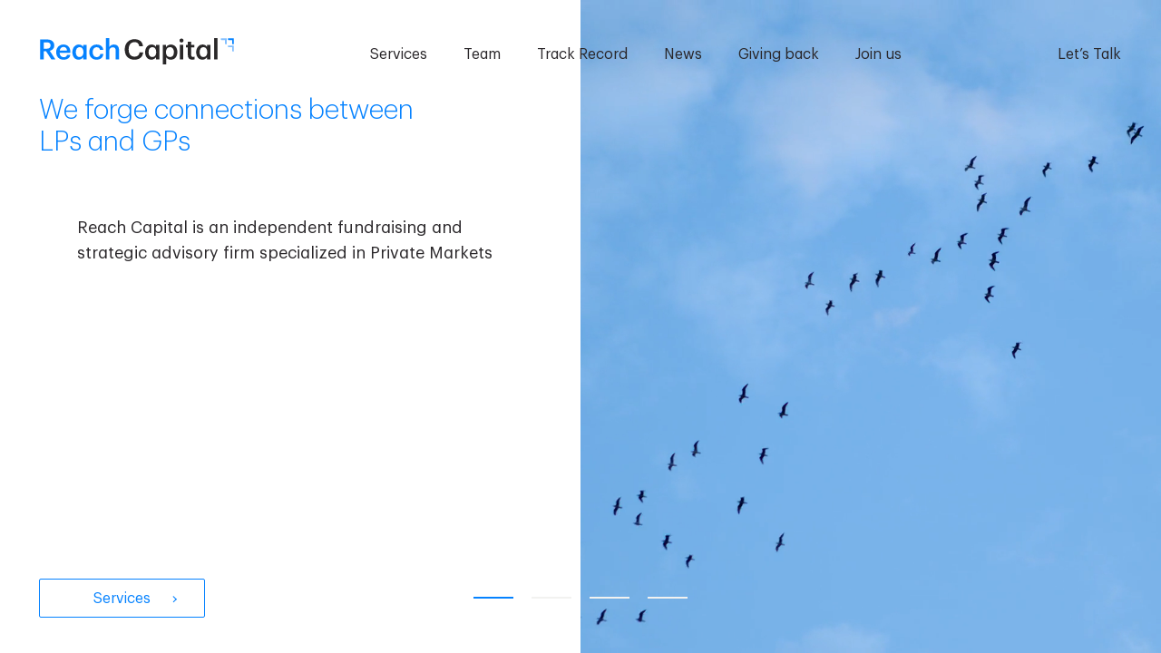

--- FILE ---
content_type: text/html; charset=UTF-8
request_url: https://reach-capital.com/
body_size: 11531
content:
<!DOCTYPE html>
<html lang="en-US" xmlns="http://www.w3.org/1999/xhtml" prefix="og:http://ogp.me/ns# fb: http://www.facebook.com/2008/fbml">
<head>
    <meta charset="UTF-8">
    <meta name="viewport" content="width=device-width, initial-scale=1">
    <meta http-equiv="X-UA-Compatible" content="IE=edge">
    <link rel="profile" href="https://gmpg.org/xfn/11">

    <script nomodule src="https://cdnjs.cloudflare.com/ajax/libs/babel-polyfill/7.6.0/polyfill.min.js" crossorigin="anonymous"></script>
    <script nomodule src="https://cdnjs.cloudflare.com/polyfill/v3/polyfill.min.js?features=Object.assign%2CElement.prototype.append%2CNodeList.prototype.forEach%2CCustomEvent%2Csmoothscroll" crossorigin="anonymous"></script>

    <meta name='robots' content='index, follow, max-image-preview:large, max-snippet:-1, max-video-preview:-1' />
	<style>img:is([sizes="auto" i], [sizes^="auto," i]) { contain-intrinsic-size: 3000px 1500px }</style>
	
	<!-- This site is optimized with the Yoast SEO plugin v26.7 - https://yoast.com/wordpress/plugins/seo/ -->
	<title>Reach Capital &#8211; We forge connections between LPs and GPs</title>
	<meta name="description" content="Reach Capital is an independent fundraising and strategic advisory firm specialized in Private Markets." />
	<link rel="canonical" href="https://reach-capital.com/" />
	<meta property="og:locale" content="en_US" />
	<meta property="og:type" content="website" />
	<meta property="og:title" content="Reach Capital &#8211; We forge connections between LPs and GPs" />
	<meta property="og:description" content="Reach Capital is an independent fundraising and strategic advisory firm specialized in Private Markets." />
	<meta property="og:url" content="https://reach-capital.com/" />
	<meta property="og:site_name" content="Reach Capital" />
	<meta property="article:modified_time" content="2025-04-23T14:24:31+00:00" />
	<meta name="twitter:card" content="summary_large_image" />
	<script type="application/ld+json" class="yoast-schema-graph">{"@context":"https://schema.org","@graph":[{"@type":"WebPage","@id":"https://reach-capital.com/","url":"https://reach-capital.com/","name":"Reach Capital &#8211; We forge connections between LPs and GPs","isPartOf":{"@id":"https://reach-capital.com/#website"},"datePublished":"2021-03-04T11:47:20+00:00","dateModified":"2025-04-23T14:24:31+00:00","description":"Reach Capital is an independent fundraising and strategic advisory firm specialized in Private Markets.","breadcrumb":{"@id":"https://reach-capital.com/#breadcrumb"},"inLanguage":"en-US","potentialAction":[{"@type":"ReadAction","target":["https://reach-capital.com/"]}]},{"@type":"BreadcrumbList","@id":"https://reach-capital.com/#breadcrumb","itemListElement":[{"@type":"ListItem","position":1,"name":"Home"}]},{"@type":"WebSite","@id":"https://reach-capital.com/#website","url":"https://reach-capital.com/","name":"Reach Capital","description":"We forge connections between LPs and GPs","potentialAction":[{"@type":"SearchAction","target":{"@type":"EntryPoint","urlTemplate":"https://reach-capital.com/?s={search_term_string}"},"query-input":{"@type":"PropertyValueSpecification","valueRequired":true,"valueName":"search_term_string"}}],"inLanguage":"en-US"}]}</script>
	<!-- / Yoast SEO plugin. -->


<link rel='dns-prefetch' href='//cdnjs.cloudflare.com' />
<link rel='dns-prefetch' href='//maps.google.com' />
<link rel="alternate" type="application/rss+xml" title="Reach Capital &raquo; Feed" href="https://reach-capital.com/feed/" />
<link rel="alternate" type="application/rss+xml" title="Reach Capital &raquo; Comments Feed" href="https://reach-capital.com/comments/feed/" />
<meta property="og:type" content="article"/><meta property="og:title" content="Home"/><meta property="og:description" content="We forge connections between LPs and GPs"/><meta property="og:url" content="https://reach-capital.com/"/><meta property="og:site_name" content="Reach Capital>"/><meta property="article:published_time" content="2021-03-04T11:47:20+00:00"><meta property="article:modified_time" content="2021-03-04T11:47:20+00:00"><meta name="twitter:card" content="summary_large_image" /><meta name="twitter:site" content="@Reach Capital" /><meta name="twitter:text:title" content="Home" /><meta name="twitter:url" value="https://reach-capital.com/" /><meta name="twitter:text:description" content="We forge connections between LPs and GPs" />		<!-- This site uses the Google Analytics by MonsterInsights plugin v9.11.1 - Using Analytics tracking - https://www.monsterinsights.com/ -->
							<script src="//www.googletagmanager.com/gtag/js?id=G-LLDT2RBV7T"  data-cfasync="false" data-wpfc-render="false" type="text/javascript" async></script>
			<script data-cfasync="false" data-wpfc-render="false" type="text/javascript">
				var mi_version = '9.11.1';
				var mi_track_user = true;
				var mi_no_track_reason = '';
								var MonsterInsightsDefaultLocations = {"page_location":"https:\/\/reach-capital.com\/"};
								if ( typeof MonsterInsightsPrivacyGuardFilter === 'function' ) {
					var MonsterInsightsLocations = (typeof MonsterInsightsExcludeQuery === 'object') ? MonsterInsightsPrivacyGuardFilter( MonsterInsightsExcludeQuery ) : MonsterInsightsPrivacyGuardFilter( MonsterInsightsDefaultLocations );
				} else {
					var MonsterInsightsLocations = (typeof MonsterInsightsExcludeQuery === 'object') ? MonsterInsightsExcludeQuery : MonsterInsightsDefaultLocations;
				}

								var disableStrs = [
										'ga-disable-G-LLDT2RBV7T',
									];

				/* Function to detect opted out users */
				function __gtagTrackerIsOptedOut() {
					for (var index = 0; index < disableStrs.length; index++) {
						if (document.cookie.indexOf(disableStrs[index] + '=true') > -1) {
							return true;
						}
					}

					return false;
				}

				/* Disable tracking if the opt-out cookie exists. */
				if (__gtagTrackerIsOptedOut()) {
					for (var index = 0; index < disableStrs.length; index++) {
						window[disableStrs[index]] = true;
					}
				}

				/* Opt-out function */
				function __gtagTrackerOptout() {
					for (var index = 0; index < disableStrs.length; index++) {
						document.cookie = disableStrs[index] + '=true; expires=Thu, 31 Dec 2099 23:59:59 UTC; path=/';
						window[disableStrs[index]] = true;
					}
				}

				if ('undefined' === typeof gaOptout) {
					function gaOptout() {
						__gtagTrackerOptout();
					}
				}
								window.dataLayer = window.dataLayer || [];

				window.MonsterInsightsDualTracker = {
					helpers: {},
					trackers: {},
				};
				if (mi_track_user) {
					function __gtagDataLayer() {
						dataLayer.push(arguments);
					}

					function __gtagTracker(type, name, parameters) {
						if (!parameters) {
							parameters = {};
						}

						if (parameters.send_to) {
							__gtagDataLayer.apply(null, arguments);
							return;
						}

						if (type === 'event') {
														parameters.send_to = monsterinsights_frontend.v4_id;
							var hookName = name;
							if (typeof parameters['event_category'] !== 'undefined') {
								hookName = parameters['event_category'] + ':' + name;
							}

							if (typeof MonsterInsightsDualTracker.trackers[hookName] !== 'undefined') {
								MonsterInsightsDualTracker.trackers[hookName](parameters);
							} else {
								__gtagDataLayer('event', name, parameters);
							}
							
						} else {
							__gtagDataLayer.apply(null, arguments);
						}
					}

					__gtagTracker('js', new Date());
					__gtagTracker('set', {
						'developer_id.dZGIzZG': true,
											});
					if ( MonsterInsightsLocations.page_location ) {
						__gtagTracker('set', MonsterInsightsLocations);
					}
										__gtagTracker('config', 'G-LLDT2RBV7T', {"forceSSL":"true","link_attribution":"true"} );
										window.gtag = __gtagTracker;										(function () {
						/* https://developers.google.com/analytics/devguides/collection/analyticsjs/ */
						/* ga and __gaTracker compatibility shim. */
						var noopfn = function () {
							return null;
						};
						var newtracker = function () {
							return new Tracker();
						};
						var Tracker = function () {
							return null;
						};
						var p = Tracker.prototype;
						p.get = noopfn;
						p.set = noopfn;
						p.send = function () {
							var args = Array.prototype.slice.call(arguments);
							args.unshift('send');
							__gaTracker.apply(null, args);
						};
						var __gaTracker = function () {
							var len = arguments.length;
							if (len === 0) {
								return;
							}
							var f = arguments[len - 1];
							if (typeof f !== 'object' || f === null || typeof f.hitCallback !== 'function') {
								if ('send' === arguments[0]) {
									var hitConverted, hitObject = false, action;
									if ('event' === arguments[1]) {
										if ('undefined' !== typeof arguments[3]) {
											hitObject = {
												'eventAction': arguments[3],
												'eventCategory': arguments[2],
												'eventLabel': arguments[4],
												'value': arguments[5] ? arguments[5] : 1,
											}
										}
									}
									if ('pageview' === arguments[1]) {
										if ('undefined' !== typeof arguments[2]) {
											hitObject = {
												'eventAction': 'page_view',
												'page_path': arguments[2],
											}
										}
									}
									if (typeof arguments[2] === 'object') {
										hitObject = arguments[2];
									}
									if (typeof arguments[5] === 'object') {
										Object.assign(hitObject, arguments[5]);
									}
									if ('undefined' !== typeof arguments[1].hitType) {
										hitObject = arguments[1];
										if ('pageview' === hitObject.hitType) {
											hitObject.eventAction = 'page_view';
										}
									}
									if (hitObject) {
										action = 'timing' === arguments[1].hitType ? 'timing_complete' : hitObject.eventAction;
										hitConverted = mapArgs(hitObject);
										__gtagTracker('event', action, hitConverted);
									}
								}
								return;
							}

							function mapArgs(args) {
								var arg, hit = {};
								var gaMap = {
									'eventCategory': 'event_category',
									'eventAction': 'event_action',
									'eventLabel': 'event_label',
									'eventValue': 'event_value',
									'nonInteraction': 'non_interaction',
									'timingCategory': 'event_category',
									'timingVar': 'name',
									'timingValue': 'value',
									'timingLabel': 'event_label',
									'page': 'page_path',
									'location': 'page_location',
									'title': 'page_title',
									'referrer' : 'page_referrer',
								};
								for (arg in args) {
																		if (!(!args.hasOwnProperty(arg) || !gaMap.hasOwnProperty(arg))) {
										hit[gaMap[arg]] = args[arg];
									} else {
										hit[arg] = args[arg];
									}
								}
								return hit;
							}

							try {
								f.hitCallback();
							} catch (ex) {
							}
						};
						__gaTracker.create = newtracker;
						__gaTracker.getByName = newtracker;
						__gaTracker.getAll = function () {
							return [];
						};
						__gaTracker.remove = noopfn;
						__gaTracker.loaded = true;
						window['__gaTracker'] = __gaTracker;
					})();
									} else {
										console.log("");
					(function () {
						function __gtagTracker() {
							return null;
						}

						window['__gtagTracker'] = __gtagTracker;
						window['gtag'] = __gtagTracker;
					})();
									}
			</script>
							<!-- / Google Analytics by MonsterInsights -->
		<link rel='stylesheet' id='wp-block-library-css' href='https://reach-capital.com/wp-includes/css/dist/block-library/style.min.css?ver=6.8.3' type='text/css' media='all' />
<style id='wp-block-library-theme-inline-css' type='text/css'>
.wp-block-audio :where(figcaption){color:#555;font-size:13px;text-align:center}.is-dark-theme .wp-block-audio :where(figcaption){color:#ffffffa6}.wp-block-audio{margin:0 0 1em}.wp-block-code{border:1px solid #ccc;border-radius:4px;font-family:Menlo,Consolas,monaco,monospace;padding:.8em 1em}.wp-block-embed :where(figcaption){color:#555;font-size:13px;text-align:center}.is-dark-theme .wp-block-embed :where(figcaption){color:#ffffffa6}.wp-block-embed{margin:0 0 1em}.blocks-gallery-caption{color:#555;font-size:13px;text-align:center}.is-dark-theme .blocks-gallery-caption{color:#ffffffa6}:root :where(.wp-block-image figcaption){color:#555;font-size:13px;text-align:center}.is-dark-theme :root :where(.wp-block-image figcaption){color:#ffffffa6}.wp-block-image{margin:0 0 1em}.wp-block-pullquote{border-bottom:4px solid;border-top:4px solid;color:currentColor;margin-bottom:1.75em}.wp-block-pullquote cite,.wp-block-pullquote footer,.wp-block-pullquote__citation{color:currentColor;font-size:.8125em;font-style:normal;text-transform:uppercase}.wp-block-quote{border-left:.25em solid;margin:0 0 1.75em;padding-left:1em}.wp-block-quote cite,.wp-block-quote footer{color:currentColor;font-size:.8125em;font-style:normal;position:relative}.wp-block-quote:where(.has-text-align-right){border-left:none;border-right:.25em solid;padding-left:0;padding-right:1em}.wp-block-quote:where(.has-text-align-center){border:none;padding-left:0}.wp-block-quote.is-large,.wp-block-quote.is-style-large,.wp-block-quote:where(.is-style-plain){border:none}.wp-block-search .wp-block-search__label{font-weight:700}.wp-block-search__button{border:1px solid #ccc;padding:.375em .625em}:where(.wp-block-group.has-background){padding:1.25em 2.375em}.wp-block-separator.has-css-opacity{opacity:.4}.wp-block-separator{border:none;border-bottom:2px solid;margin-left:auto;margin-right:auto}.wp-block-separator.has-alpha-channel-opacity{opacity:1}.wp-block-separator:not(.is-style-wide):not(.is-style-dots){width:100px}.wp-block-separator.has-background:not(.is-style-dots){border-bottom:none;height:1px}.wp-block-separator.has-background:not(.is-style-wide):not(.is-style-dots){height:2px}.wp-block-table{margin:0 0 1em}.wp-block-table td,.wp-block-table th{word-break:normal}.wp-block-table :where(figcaption){color:#555;font-size:13px;text-align:center}.is-dark-theme .wp-block-table :where(figcaption){color:#ffffffa6}.wp-block-video :where(figcaption){color:#555;font-size:13px;text-align:center}.is-dark-theme .wp-block-video :where(figcaption){color:#ffffffa6}.wp-block-video{margin:0 0 1em}:root :where(.wp-block-template-part.has-background){margin-bottom:0;margin-top:0;padding:1.25em 2.375em}
</style>
<style id='classic-theme-styles-inline-css' type='text/css'>
/*! This file is auto-generated */
.wp-block-button__link{color:#fff;background-color:#32373c;border-radius:9999px;box-shadow:none;text-decoration:none;padding:calc(.667em + 2px) calc(1.333em + 2px);font-size:1.125em}.wp-block-file__button{background:#32373c;color:#fff;text-decoration:none}
</style>
<style id='global-styles-inline-css' type='text/css'>
:root{--wp--preset--aspect-ratio--square: 1;--wp--preset--aspect-ratio--4-3: 4/3;--wp--preset--aspect-ratio--3-4: 3/4;--wp--preset--aspect-ratio--3-2: 3/2;--wp--preset--aspect-ratio--2-3: 2/3;--wp--preset--aspect-ratio--16-9: 16/9;--wp--preset--aspect-ratio--9-16: 9/16;--wp--preset--color--black: #000000;--wp--preset--color--cyan-bluish-gray: #abb8c3;--wp--preset--color--white: #ffffff;--wp--preset--color--pale-pink: #f78da7;--wp--preset--color--vivid-red: #cf2e2e;--wp--preset--color--luminous-vivid-orange: #ff6900;--wp--preset--color--luminous-vivid-amber: #fcb900;--wp--preset--color--light-green-cyan: #7bdcb5;--wp--preset--color--vivid-green-cyan: #00d084;--wp--preset--color--pale-cyan-blue: #8ed1fc;--wp--preset--color--vivid-cyan-blue: #0693e3;--wp--preset--color--vivid-purple: #9b51e0;--wp--preset--gradient--vivid-cyan-blue-to-vivid-purple: linear-gradient(135deg,rgba(6,147,227,1) 0%,rgb(155,81,224) 100%);--wp--preset--gradient--light-green-cyan-to-vivid-green-cyan: linear-gradient(135deg,rgb(122,220,180) 0%,rgb(0,208,130) 100%);--wp--preset--gradient--luminous-vivid-amber-to-luminous-vivid-orange: linear-gradient(135deg,rgba(252,185,0,1) 0%,rgba(255,105,0,1) 100%);--wp--preset--gradient--luminous-vivid-orange-to-vivid-red: linear-gradient(135deg,rgba(255,105,0,1) 0%,rgb(207,46,46) 100%);--wp--preset--gradient--very-light-gray-to-cyan-bluish-gray: linear-gradient(135deg,rgb(238,238,238) 0%,rgb(169,184,195) 100%);--wp--preset--gradient--cool-to-warm-spectrum: linear-gradient(135deg,rgb(74,234,220) 0%,rgb(151,120,209) 20%,rgb(207,42,186) 40%,rgb(238,44,130) 60%,rgb(251,105,98) 80%,rgb(254,248,76) 100%);--wp--preset--gradient--blush-light-purple: linear-gradient(135deg,rgb(255,206,236) 0%,rgb(152,150,240) 100%);--wp--preset--gradient--blush-bordeaux: linear-gradient(135deg,rgb(254,205,165) 0%,rgb(254,45,45) 50%,rgb(107,0,62) 100%);--wp--preset--gradient--luminous-dusk: linear-gradient(135deg,rgb(255,203,112) 0%,rgb(199,81,192) 50%,rgb(65,88,208) 100%);--wp--preset--gradient--pale-ocean: linear-gradient(135deg,rgb(255,245,203) 0%,rgb(182,227,212) 50%,rgb(51,167,181) 100%);--wp--preset--gradient--electric-grass: linear-gradient(135deg,rgb(202,248,128) 0%,rgb(113,206,126) 100%);--wp--preset--gradient--midnight: linear-gradient(135deg,rgb(2,3,129) 0%,rgb(40,116,252) 100%);--wp--preset--font-size--small: 13px;--wp--preset--font-size--medium: 20px;--wp--preset--font-size--large: 36px;--wp--preset--font-size--x-large: 42px;--wp--preset--spacing--20: 0.44rem;--wp--preset--spacing--30: 0.67rem;--wp--preset--spacing--40: 1rem;--wp--preset--spacing--50: 1.5rem;--wp--preset--spacing--60: 2.25rem;--wp--preset--spacing--70: 3.38rem;--wp--preset--spacing--80: 5.06rem;--wp--preset--shadow--natural: 6px 6px 9px rgba(0, 0, 0, 0.2);--wp--preset--shadow--deep: 12px 12px 50px rgba(0, 0, 0, 0.4);--wp--preset--shadow--sharp: 6px 6px 0px rgba(0, 0, 0, 0.2);--wp--preset--shadow--outlined: 6px 6px 0px -3px rgba(255, 255, 255, 1), 6px 6px rgba(0, 0, 0, 1);--wp--preset--shadow--crisp: 6px 6px 0px rgba(0, 0, 0, 1);}:where(.is-layout-flex){gap: 0.5em;}:where(.is-layout-grid){gap: 0.5em;}body .is-layout-flex{display: flex;}.is-layout-flex{flex-wrap: wrap;align-items: center;}.is-layout-flex > :is(*, div){margin: 0;}body .is-layout-grid{display: grid;}.is-layout-grid > :is(*, div){margin: 0;}:where(.wp-block-columns.is-layout-flex){gap: 2em;}:where(.wp-block-columns.is-layout-grid){gap: 2em;}:where(.wp-block-post-template.is-layout-flex){gap: 1.25em;}:where(.wp-block-post-template.is-layout-grid){gap: 1.25em;}.has-black-color{color: var(--wp--preset--color--black) !important;}.has-cyan-bluish-gray-color{color: var(--wp--preset--color--cyan-bluish-gray) !important;}.has-white-color{color: var(--wp--preset--color--white) !important;}.has-pale-pink-color{color: var(--wp--preset--color--pale-pink) !important;}.has-vivid-red-color{color: var(--wp--preset--color--vivid-red) !important;}.has-luminous-vivid-orange-color{color: var(--wp--preset--color--luminous-vivid-orange) !important;}.has-luminous-vivid-amber-color{color: var(--wp--preset--color--luminous-vivid-amber) !important;}.has-light-green-cyan-color{color: var(--wp--preset--color--light-green-cyan) !important;}.has-vivid-green-cyan-color{color: var(--wp--preset--color--vivid-green-cyan) !important;}.has-pale-cyan-blue-color{color: var(--wp--preset--color--pale-cyan-blue) !important;}.has-vivid-cyan-blue-color{color: var(--wp--preset--color--vivid-cyan-blue) !important;}.has-vivid-purple-color{color: var(--wp--preset--color--vivid-purple) !important;}.has-black-background-color{background-color: var(--wp--preset--color--black) !important;}.has-cyan-bluish-gray-background-color{background-color: var(--wp--preset--color--cyan-bluish-gray) !important;}.has-white-background-color{background-color: var(--wp--preset--color--white) !important;}.has-pale-pink-background-color{background-color: var(--wp--preset--color--pale-pink) !important;}.has-vivid-red-background-color{background-color: var(--wp--preset--color--vivid-red) !important;}.has-luminous-vivid-orange-background-color{background-color: var(--wp--preset--color--luminous-vivid-orange) !important;}.has-luminous-vivid-amber-background-color{background-color: var(--wp--preset--color--luminous-vivid-amber) !important;}.has-light-green-cyan-background-color{background-color: var(--wp--preset--color--light-green-cyan) !important;}.has-vivid-green-cyan-background-color{background-color: var(--wp--preset--color--vivid-green-cyan) !important;}.has-pale-cyan-blue-background-color{background-color: var(--wp--preset--color--pale-cyan-blue) !important;}.has-vivid-cyan-blue-background-color{background-color: var(--wp--preset--color--vivid-cyan-blue) !important;}.has-vivid-purple-background-color{background-color: var(--wp--preset--color--vivid-purple) !important;}.has-black-border-color{border-color: var(--wp--preset--color--black) !important;}.has-cyan-bluish-gray-border-color{border-color: var(--wp--preset--color--cyan-bluish-gray) !important;}.has-white-border-color{border-color: var(--wp--preset--color--white) !important;}.has-pale-pink-border-color{border-color: var(--wp--preset--color--pale-pink) !important;}.has-vivid-red-border-color{border-color: var(--wp--preset--color--vivid-red) !important;}.has-luminous-vivid-orange-border-color{border-color: var(--wp--preset--color--luminous-vivid-orange) !important;}.has-luminous-vivid-amber-border-color{border-color: var(--wp--preset--color--luminous-vivid-amber) !important;}.has-light-green-cyan-border-color{border-color: var(--wp--preset--color--light-green-cyan) !important;}.has-vivid-green-cyan-border-color{border-color: var(--wp--preset--color--vivid-green-cyan) !important;}.has-pale-cyan-blue-border-color{border-color: var(--wp--preset--color--pale-cyan-blue) !important;}.has-vivid-cyan-blue-border-color{border-color: var(--wp--preset--color--vivid-cyan-blue) !important;}.has-vivid-purple-border-color{border-color: var(--wp--preset--color--vivid-purple) !important;}.has-vivid-cyan-blue-to-vivid-purple-gradient-background{background: var(--wp--preset--gradient--vivid-cyan-blue-to-vivid-purple) !important;}.has-light-green-cyan-to-vivid-green-cyan-gradient-background{background: var(--wp--preset--gradient--light-green-cyan-to-vivid-green-cyan) !important;}.has-luminous-vivid-amber-to-luminous-vivid-orange-gradient-background{background: var(--wp--preset--gradient--luminous-vivid-amber-to-luminous-vivid-orange) !important;}.has-luminous-vivid-orange-to-vivid-red-gradient-background{background: var(--wp--preset--gradient--luminous-vivid-orange-to-vivid-red) !important;}.has-very-light-gray-to-cyan-bluish-gray-gradient-background{background: var(--wp--preset--gradient--very-light-gray-to-cyan-bluish-gray) !important;}.has-cool-to-warm-spectrum-gradient-background{background: var(--wp--preset--gradient--cool-to-warm-spectrum) !important;}.has-blush-light-purple-gradient-background{background: var(--wp--preset--gradient--blush-light-purple) !important;}.has-blush-bordeaux-gradient-background{background: var(--wp--preset--gradient--blush-bordeaux) !important;}.has-luminous-dusk-gradient-background{background: var(--wp--preset--gradient--luminous-dusk) !important;}.has-pale-ocean-gradient-background{background: var(--wp--preset--gradient--pale-ocean) !important;}.has-electric-grass-gradient-background{background: var(--wp--preset--gradient--electric-grass) !important;}.has-midnight-gradient-background{background: var(--wp--preset--gradient--midnight) !important;}.has-small-font-size{font-size: var(--wp--preset--font-size--small) !important;}.has-medium-font-size{font-size: var(--wp--preset--font-size--medium) !important;}.has-large-font-size{font-size: var(--wp--preset--font-size--large) !important;}.has-x-large-font-size{font-size: var(--wp--preset--font-size--x-large) !important;}
:where(.wp-block-post-template.is-layout-flex){gap: 1.25em;}:where(.wp-block-post-template.is-layout-grid){gap: 1.25em;}
:where(.wp-block-columns.is-layout-flex){gap: 2em;}:where(.wp-block-columns.is-layout-grid){gap: 2em;}
:root :where(.wp-block-pullquote){font-size: 1.5em;line-height: 1.6;}
</style>
<link rel='stylesheet' id='contact-form-7-css' href='https://reach-capital.com/wp-content/plugins/contact-form-7/includes/css/styles.css?ver=6.1.4' type='text/css' media='all' />
<link rel='stylesheet' id='wp-components-css' href='https://reach-capital.com/wp-includes/css/dist/components/style.min.css?ver=6.8.3' type='text/css' media='all' />
<link rel='stylesheet' id='godaddy-styles-css' href='https://reach-capital.com/wp-content/mu-plugins/vendor/wpex/godaddy-launch/includes/Dependencies/GoDaddy/Styles/build/latest.css?ver=2.0.2' type='text/css' media='all' />
<link rel='stylesheet' id='reachcapital-styles-css' href='https://reach-capital.com/wp-content/themes/reachcapital/assets/css/styles.css?ver=6.8.3' type='text/css' media='' />
<link rel='stylesheet' id='reachcapital-style-css' href='https://reach-capital.com/wp-content/themes/reachcapital/style.css?hella&#038;ver=6.8.3' type='text/css' media='' />
<link rel='stylesheet' id='axeptio/main-css' href='https://reach-capital.com/wp-content/plugins/axeptio-sdk-integration/dist/css/frontend/main.css' type='text/css' media='all' />
<script type="text/javascript" src="https://reach-capital.com/wp-content/plugins/google-analytics-for-wordpress/assets/js/frontend-gtag.min.js?ver=9.11.1" id="monsterinsights-frontend-script-js" async="async" data-wp-strategy="async"></script>
<script data-cfasync="false" data-wpfc-render="false" type="text/javascript" id='monsterinsights-frontend-script-js-extra'>/* <![CDATA[ */
var monsterinsights_frontend = {"js_events_tracking":"true","download_extensions":"doc,pdf,ppt,zip,xls,docx,pptx,xlsx","inbound_paths":"[{\"path\":\"\\\/go\\\/\",\"label\":\"affiliate\"},{\"path\":\"\\\/recommend\\\/\",\"label\":\"affiliate\"}]","home_url":"https:\/\/reach-capital.com","hash_tracking":"false","v4_id":"G-LLDT2RBV7T"};/* ]]> */
</script>
<!--[if lt IE 9]>
<script type="text/javascript" src="https://cdnjs.cloudflare.com/ajax/libs/html5shiv/r29/html5.min.js?ver=6.8.3" id="reachcapital-html5-js"></script>
<![endif]-->
<script type="text/javascript" src="https://reach-capital.com/wp-includes/js/jquery/jquery.min.js?ver=3.7.1" id="jquery-core-js"></script>
<script type="text/javascript" src="https://reach-capital.com/wp-includes/js/jquery/jquery-migrate.min.js?ver=3.4.1" id="jquery-migrate-js"></script>
<script type="text/javascript" src="https://maps.google.com/maps/api/js?key=AIzaSyB3Se9IUkXGLovHZK1veqZTD--G-qVg2W8&amp;language=en" id="google-map-api-js"></script>
<link rel="https://api.w.org/" href="https://reach-capital.com/wp-json/" /><link rel="alternate" title="JSON" type="application/json" href="https://reach-capital.com/wp-json/wp/v2/pages/40" /><link rel="EditURI" type="application/rsd+xml" title="RSD" href="https://reach-capital.com/xmlrpc.php?rsd" />
<link rel='shortlink' href='https://reach-capital.com/' />
<link rel="alternate" title="oEmbed (JSON)" type="application/json+oembed" href="https://reach-capital.com/wp-json/oembed/1.0/embed?url=https%3A%2F%2Freach-capital.com%2F" />
<link rel="alternate" title="oEmbed (XML)" type="text/xml+oembed" href="https://reach-capital.com/wp-json/oembed/1.0/embed?url=https%3A%2F%2Freach-capital.com%2F&#038;format=xml" />
<link rel="icon" href="https://reach-capital.com/wp-content/uploads/2021/08/cropped-RC_Logotype_final_RGB-05-32x32.jpg" sizes="32x32" />
<link rel="icon" href="https://reach-capital.com/wp-content/uploads/2021/08/cropped-RC_Logotype_final_RGB-05-192x192.jpg" sizes="192x192" />
<link rel="apple-touch-icon" href="https://reach-capital.com/wp-content/uploads/2021/08/cropped-RC_Logotype_final_RGB-05-180x180.jpg" />
<meta name="msapplication-TileImage" content="https://reach-capital.com/wp-content/uploads/2021/08/cropped-RC_Logotype_final_RGB-05-270x270.jpg" />
		<style type="text/css" id="wp-custom-css">
			.video-block {
	position: absolute;
	top: 0;
	left: 0;
}
body.home #section-2 {
	position: relative;
}
body.home #section-2 video {
    right: 0;
    left: 0;
    width: 100%;
    object-fit: cover;
    top: 0;
    bottom: 0;
    margin: 0;
    height: 100%;
}
.invest-module .invest-item .ico-wr img {
	mix-blend-mode: darken;
	-webkit-mix-blend-mode: darken;
}
		</style>
		</head>

<body data-rsssl=1 class="home wp-singular page-template-default page page-id-40 wp-theme-reachcapital scroll-page homepage">
    
    <div class="wrapper" >

                <header id="header"  class="">
            <strong class="logo">
                <a href="https://reach-capital.com/">
                    <img data-src="https://reach-capital.com/wp-content/themes/reachcapital/assets/images/ico-logo.svg" src="#" alt="Reach Capital" loading="lazy" class="lazyload svg-html logo-dark">
                </a>
            </strong>
                            <nav class="navbar-holder">
                                            <ul id="menu-main-menu" class="main-nav"><li id="menu-item-767" class="menu-item menu-item-type-post_type menu-item-object-page menu-item-767"><a href="https://reach-capital.com/services/">Services</a></li>
<li id="menu-item-379" class="menu-item menu-item-type-post_type menu-item-object-page menu-item-379"><a href="https://reach-capital.com/team/">Team</a></li>
<li id="menu-item-378" class="menu-item menu-item-type-post_type menu-item-object-page menu-item-378"><a href="https://reach-capital.com/track-record/">Track Record</a></li>
<li id="menu-item-42" class="menu-item menu-item-type-post_type menu-item-object-page menu-item-42"><a href="https://reach-capital.com/news/">News</a></li>
<li id="menu-item-380" class="menu-item menu-item-type-post_type menu-item-object-page menu-item-380"><a href="https://reach-capital.com/givingback/">Giving back</a></li>
<li id="menu-item-5562" class="menu-item menu-item-type-post_type menu-item-object-page menu-item-5562"><a href="https://reach-capital.com/join-us/">Join us</a></li>
</ul>                                                                <a href="https://reach-capital.com/lets-talk/" class="btn btn-chevron-right btn-outline-blue d-inline d-md-none" target="_self">Let’s Talk</a>
                                    </nav>

                                    <div class="link-wr">
                        <a href="https://reach-capital.com/lets-talk/" class="d-none d-md-block" target="_self">Let’s Talk</a>
                    </div><!-- /.btn-wr -->
                                <a href="#" class="open-menu"><span></span><span></span><span class="sr-only">Open Menu</span></a>
                    </header><!-- / header -->
	
			
			
			

<div class="hor-wrap">
	<main data-scroll-container>

		
			
				
					<section class="section " id="section-1" data-scroll-section>
						<div class="home-white-block fade-up" data-scroll>
															<h3 class="h1">We forge connections between LPs and GPs</h3>
																						<div class="text-holder">
									<p>Reach Capital is an independent fundraising and strategic advisory firm specialized in Private Markets</p>
								</div>
																						<a class="btn btn-outline-blue btn-chevron-right d-none d-md-block" href="https://reach-capital.com/services/" target="_self">Services</a>
																													<div class="btns-group d-block d-md-none">
																			<a href="https://reach-capital.com/services/" class="btn btn-outline-blue btn-chevron-right">Services</a>
																			<a href="https://reach-capital.com/track-record/" class="btn btn-outline-blue btn-chevron-right">Track Record</a>
																			<a href="https://reach-capital.com/lets-talk/" class="btn btn-outline-blue btn-chevron-right">Let’s Talk</a>
																			<a href="https://reach-capital.com/privacy-policy/" class="btn btn-outline-blue btn-chevron-right">Privacy Policy</a>
																	</div><!-- /.btns-group -->
													</div>
																					<div class="video-wr" data-scroll>
									<video autoplay muted loop playsinline src="https://reach-capital.com/wp-content/uploads/2021/06/1059598901-hd.mp4"></video>
								</div>
																		</section>

					
				
			
				
					<section class="section d-none d-md-flex" id="section-2" data-scroll-section>
						<div class="home-white-block fade-up" data-scroll>
															<h3 class="h1">More than a decade advising and raising capital for ambitious private market players</h3>
																						<div class="text-holder">
									<p>Focusing on Primary Fundraising, Liquidity Solutions, Private Wealth Solutions and Strategic Advisory</p>
								</div>
																				</div>
													<div class="steps-block">
																											<div class="step-item">
											<div class="text-holder fade-up" data-scroll>
																									<h3>Primary Fundraising</h3>
																																					<p>We roll up our sleeves to raise capital globally for ambitious GPs</p>
																							</div>
										</div>
																			<div class="step-item">
											<div class="text-holder fade-up" data-scroll>
																									<h3>Liquidity Solutions</h3>
																																					<p>We explore every liquidity option to optimize value of private assets</p>
																							</div>
										</div>
																			<div class="step-item">
											<div class="text-holder fade-up" data-scroll>
																									<h3>Private Wealth Solutions</h3>
																																					<p>We assist GPs in their democratization fundraising</p>
																							</div>
										</div>
																			<div class="step-item">
											<div class="text-holder fade-up" data-scroll>
																									<h3>Strategic Advisory</h3>
																																					<p>We help LPs and GPs solve their challenges by putting our Private Markets insights at work </p>
																							</div>
										</div>
																																									<div class="video-block">
								<video width="1280" height="720" autoplay loop playsinline muted>
																								<source src="https://reach-capital.com/wp-content/uploads/2021/06/RC_8_Black-65.mp4" type="video/mp4" />								</video>
								</div>
															</div>
											</section>

					
				
			
				
					<section class="section d-none d-md-flex" id="section-3" data-scroll-section>
						<div class="home-white-block fade-up" data-scroll>
															<h3 class="h1">We empower the people leading the next challenge</h3>
																						<div class="text-holder">
									<p>We believe in talented, driven and entrepreneur-minded people delivering out of the box insights on your market</p>
<p>We thrive on mutual trust with our community</p>
								</div>
																						<a class="btn btn-outline-blue btn-chevron-right d-none d-md-block" href="https://reach-capital.com/team/" target="_self">Meet our team</a>
																											</div>
																					<div class="bg-img">
									<img src="https://reach-capital.com/wp-content/uploads/2024/02/team-pic-IPEM-modified-bw-2048x1033.jpg" alt="">
								</div>
																		</section>

					
				
			
				
					<section class="section quote-module d-none d-md-flex" data-scroll-section>
						<blockquote class="" data-scroll>
															<h3><q class="">Our culture is at the core of every assignment</q></h3>
																						<cite class="">William Barrett, Managing Partner</cite>
													</blockquote>
					</section>

				
			
				
					<section class="section d-none d-md-flex" id="section-5" data-scroll-section>
						<div class="home-white-block lg fade-up" data-scroll>
															<h3 class="h1">We have been involved in advising over €37 billion of private market capital from investors globally</h3>
																													<a class="btn btn-outline-blue btn-chevron-right" href="https://reach-capital.com/lets-talk/" target="_self">Consult track record</a>
																						<span class="counter-decor" data-counter="36" data-scroll>0</span>
													</div>
													<div class="invest-module fade-up" data-scroll>
																										<div class="invest-item">
										<header>
																							<figure class="ico-wr">
													<img data-src="https://reach-capital.com/wp-content/uploads/2020/03/logo-emz.jpg" src="#" alt="EMZ 10" loading="lazy" class="lazyload">
												</figure>
																						<h5>EMZ 10</h5>
																							<span class="sum">1.384.000.000€</span>
																					</header>
																					<p>Flexible Capital in Continental Europe</p>
																			</div>
																										<div class="invest-item">
										<header>
																							<figure class="ico-wr">
													<img data-src="https://reach-capital.com/wp-content/uploads/2023/09/merieux-logo-768x402.jpeg" src="#" alt="Merieux IV" loading="lazy" class="lazyload">
												</figure>
																						<h5>Merieux IV</h5>
																							<span class="sum">570,000,000€</span>
																					</header>
																					<p>Healthcare-dedicated<br />
Growth &amp; Buyout in Europe</p>
																			</div>
																										<div class="invest-item">
										<header>
																							<figure class="ico-wr">
													<img data-src="https://reach-capital.com/wp-content/uploads/2021/07/joltcapital.png" src="#" alt="Jolt Capital IV" loading="lazy" class="lazyload">
												</figure>
																						<h5>Jolt Capital IV</h5>
																							<span class="sum">370.000.000€</span>
																					</header>
																					<p>Tech Growth Capital in Europe</p>
																			</div>
																										<div class="invest-item">
										<header>
																							<figure class="ico-wr">
													<img data-src="https://reach-capital.com/wp-content/uploads/2018/12/21invest_3.jpg" src="#" alt="21 Invest VI" loading="lazy" class="lazyload">
												</figure>
																						<h5>21 Invest VI</h5>
																							<span class="sum">261.000.000€</span>
																					</header>
																					<p>Buyout in France</p>
																			</div>
																							</div>
											</section>

					
				
			
				
					<section class="section d-none d-md-flex" data-scroll-section>
						<div class="news-wr">
															<header class="fade-up" data-scroll>
									<h3 class="h1">What we’ve been up to:</h3>
								</header>
																						<div class="news-module">
									<div class="row">
																															
											
											
												<div class="col-12 col-md-4">
													<div class="news-item align-bot fade-up" data-scroll>
														<h3><a href="https://reach-capital.com/privateequity-awards-risingstars/">Private Equity News, Rising Stars 2024</a></h3>
																													<a href="https://reach-capital.com/privateequity-awards-risingstars/">
																<figure class="img-wr">
																	<img data-src="https://reach-capital.com/wp-content/uploads/2024/09/20240924121037-333x226.png" src="#" alt="Private Equity News, Rising Stars 2024" loading="lazy" class="lazyload">
																</figure>
															</a>
																																										<footer>
															<time datetime="2024-07">07.2024</time>
															<span class="cat-str"><a href="https://reach-capital.com/category/rc-in-the-news/">RC in the News</a></span>
														</footer>
													</div>
												</div>

											
											
																					
											
											
												<div class="col-12 col-md-4">
													<div class="news-item  fade-up" data-scroll>
														<h3><a href="https://reach-capital.com/fund-giants-muscle-trillon-private-credit-party/">Fund Giants Muscle In on the $1.5 Trillion Private Credit Party</a></h3>
																													<a href="https://reach-capital.com/fund-giants-muscle-trillon-private-credit-party/">
																<figure class="img-wr">
																	<img data-src="https://reach-capital.com/wp-content/uploads/2023/09/pexels-sevenstorm-juhaszimrus-443383-333x226.jpg" src="#" alt="" loading="lazy" class="lazyload">
																</figure>
															</a>
																																										<footer>
															<time datetime="2023-09">09.2023</time>
															<span class="cat-str"><a href="https://reach-capital.com/category/rc-in-the-news/">RC in the News</a></span>
														</footer>
													</div>
												</div>

											
											
																					
											
											
												<div class="col-12 col-md-4">
													<div class="news-item align-bot fade-up" data-scroll>
														<h3><a href="https://reach-capital.com/diary-of-fundraiser/">Diary of a Fundraiser: The Good, The Bad, and the Ugly</a></h3>
																													<a href="https://reach-capital.com/diary-of-fundraiser/">
																<figure class="img-wr">
																	<img data-src="https://reach-capital.com/wp-content/uploads/2024/03/Capture-decran-le-2024-03-26-a-10.49.40-333x226.png" src="#" alt="Insights on fundraiser" loading="lazy" class="lazyload">
																</figure>
															</a>
																																										<footer>
															<time datetime="2024-03">03.2024</time>
															<span class="cat-str"><a href="https://reach-capital.com/category/rc-in-the-news/">RC in the News</a></span>
														</footer>
													</div>
												</div>

											
											
																													</div>
								</div>
																						<a class="btn btn-outline-blue btn-chevron-right fade-up" href="https://reach-capital.com/news/" target="_self">Latest news</a>
													</div>
					</section>

				
			
				
					<section class="section d-none d-md-flex" id="section-7" data-scroll-section>
						<div class="section-inner">
							<div class="text-wr fade-up" data-scroll>
																	<h1>We are Carbon Neutral and support NGOs across the globe since 2019</h1>
																									<a class="btn btn-outline-light btn-chevron-right" href="https://reach-capital.com/about-us/" target="_self">Learn more</a>
															</div>
															<figure class="bg-img" data-scroll>
									<img data-src="https://reach-capital.com/wp-content/uploads/2021/03/img-forest-01.jpg" src="#" alt="" loading="lazy" class="lazyload">
								</figure>
													</div>
					</section>

				
			
				
										<section class="section contact-column d-none d-md-flex" id="section-8" data-scroll-section>
						<div class="row">
															<div class="col-lg-12 col-md-4 col-6">
																			<h4>Connect with us</h4>
																												<div class="group">
											<p><a href="mailto:contact@reach-capital.com">contact@reach-capital.com</a></p>
<p><a href="tel:+33186265380">+33 1 86 26 53 80</a></p>
										</div><!-- / group -->
																												<p><a href="https://www.linkedin.com/company/reach-capital---placement-advisory/mycompany/?viewAsMember=true" target="_blank">Linkedin</a></p>
																	</div><!-- / col -->
																						<div class="col-lg-12 col-md-4 col-6">
																			<h4>Find us at</h4>
																												<address>
											<p>22 avenue de la Grande Armée</p>
<p>75017 Paris / France</p>
<p>&nbsp;</p>
<p>20 North Audley Street</p>
<p>W1K 6LX London / United-Kingdom</p>
<p>&nbsp;</p>
<p>200 California Street</p>
<p>San Francisco, CA / USA</p>
										</address>
																												<p><a href="https://www.google.com.ua/maps/" target="_blank">See map</a></p>
																	</div><!-- / col -->
							
															<div class="col-lg-12 col-md-4 col-12">
																			<h4>Proud member of</h4>
																												<div class="member-list">
																																				<figure>
														<a href="https://reach-capital.com/" target="_blank">
															<img data-src="https://reach-capital.com/wp-content/uploads/2021/04/img-member-001.png" src="#" alt="" loading="lazy" class="lazyload">
														</a>
													</figure>
																																	</div><!-- / member-list -->
																	</div><!-- / col -->
							
															<div class="flex copyright flex-column justify-content-lg-between">
									<div class="text-lg-center">
										<p>Copyright 2026 Reach Capital. All rights reserved.</p>
									</div>
									<div class="text-md-center mb-3">
																				<img src="https://reach-capital.com/wp-content/uploads/2023/02/Label-long-EN.png" alt=""/>
									</div>
																			<div class="text-md-end">
											<p>
																										<a href="https://reach-capital.com/privacy-policy/" target="_self" class="mx-2">Privacy Policy</a>
																										<a href="https://reach-capital.com/cookie-policy/" target="_self" class="mx-2">Cookie Policy</a>
																										<a href="https://reach-capital.com/legal-notice/" target="_self" class="mx-2">Legal Notice</a>
																							</p>
										</div>
																	</div>
							
						</div><!-- / row -->
					</section><!-- / section -->

				
			
		
					<section class="section-footer d-none d-md-flex" data-scroll-section>
									<h5 class="fade-up" data-scroll>Continue exploring:</h5>
													<ul class="fade-up" data-scroll>
																					<li>
									<a href="https://reach-capital.com/services/" target="_self">Services</a>
								</li>
																												<li>
									<a href="https://reach-capital.com/team/" target="_self">Team</a>
								</li>
																												<li>
									<a href="https://reach-capital.com/track-record/" target="_self">Track Record</a>
								</li>
																												<li>
									<a href="https://reach-capital.com/news/" target="_self">News</a>
								</li>
																												<li>
									<a href="https://reach-capital.com/givingback/" target="_self">Giving Back</a>
								</li>
																												<li>
									<a href="https://reach-capital.com/lets-talk/" target="_self">Let’s Talk</a>
								</li>
																		</ul>
							</section>
		
	</main>
</div>

	<div class="home-pagination">
		<ul>
										<li class="active"><a href="#section-1"></a></li>
											<li ><a href="#section-2"></a></li>
											<li ><a href="#section-3"></a></li>
											<li ><a href="#section-5"></a></li>
									</ul>
	</div><!-- /.home-pagination -->
	
			
		



</div><!-- / wrapper -->


<script type="speculationrules">
{"prefetch":[{"source":"document","where":{"and":[{"href_matches":"\/*"},{"not":{"href_matches":["\/wp-*.php","\/wp-admin\/*","\/wp-content\/uploads\/*","\/wp-content\/*","\/wp-content\/plugins\/*","\/wp-content\/themes\/reachcapital\/*","\/*\\?(.+)"]}},{"not":{"selector_matches":"a[rel~=\"nofollow\"]"}},{"not":{"selector_matches":".no-prefetch, .no-prefetch a"}}]},"eagerness":"conservative"}]}
</script>
<script type="text/javascript" src="https://reach-capital.com/wp-includes/js/dist/hooks.min.js?ver=4d63a3d491d11ffd8ac6" id="wp-hooks-js"></script>
<script type="text/javascript" src="https://reach-capital.com/wp-includes/js/dist/i18n.min.js?ver=5e580eb46a90c2b997e6" id="wp-i18n-js"></script>
<script type="text/javascript" id="wp-i18n-js-after">
/* <![CDATA[ */
wp.i18n.setLocaleData( { 'text direction\u0004ltr': [ 'ltr' ] } );
/* ]]> */
</script>
<script type="text/javascript" src="https://reach-capital.com/wp-content/plugins/contact-form-7/includes/swv/js/index.js?ver=6.1.4" id="swv-js"></script>
<script type="text/javascript" id="contact-form-7-js-before">
/* <![CDATA[ */
var wpcf7 = {
    "api": {
        "root": "https:\/\/reach-capital.com\/wp-json\/",
        "namespace": "contact-form-7\/v1"
    },
    "cached": 1
};
/* ]]> */
</script>
<script type="text/javascript" src="https://reach-capital.com/wp-content/plugins/contact-form-7/includes/js/index.js?ver=6.1.4" id="contact-form-7-js"></script>
<script type="text/javascript" src="https://reach-capital.com/wp-content/themes/reachcapital/assets/js/swiper.min.js" id="reachcapital-swiper-js"></script>
<script type="text/javascript" src="https://reach-capital.com/wp-content/themes/reachcapital/assets/js/plyr.polyfilled.min.js" id="reachcapital-polyfilled-js"></script>
<script type="text/javascript" src="https://reach-capital.com/wp-content/themes/reachcapital/assets/js/locomotive-scroll.min.js" id="reachcapital-locomotive-scroll-js"></script>
<script type="text/javascript" src="https://reach-capital.com/wp-content/themes/reachcapital/assets/js/bootstrap.bundle.min.js" id="bootstrap-js"></script>
<script type="text/javascript" src="https://reach-capital.com/wp-content/themes/reachcapital/assets/js/jquery.validate.min.js" id="validate-js"></script>
<script type="text/javascript" id="reachcapital-scripts-js-extra">
/* <![CDATA[ */
var wp_helper = {"home_url":"https:\/\/reach-capital.com","home_path":"https:\/\/reach-capital.com\/wp-content\/themes\/reachcapital","ajax_url":"https:\/\/reach-capital.com\/wp-admin\/admin-ajax.php","nonce":"2714df1ffa"};
/* ]]> */
</script>
<script type="text/javascript" src="https://reach-capital.com/wp-content/themes/reachcapital/assets/js/scripts.js?1768606462&amp;ver=6.8.3" id="reachcapital-scripts-js"></script>
<script type="text/javascript" src="https://reach-capital.com/wp-content/themes/reachcapital/assets/js/reachcapital.js?ver=6.8.3" id="reachcapital-js"></script>
<script type="text/javascript" id="axeptio/sdk-script-js-extra">
/* <![CDATA[ */
var Axeptio_SDK = {"clientId":"6168c47ea5a87918736a3b69","platform":"plugin-wordpress","sendDatas":"","enableGoogleConsentMode":"0","triggerGTMEvents":"true","googleConsentMode":{"default":{"analytics_storage":"denied","ad_storage":"denied","ad_user_data":"denied","ad_personalization":"denied","functionality_storage":"denied","personalization_storage":"denied","security_storage":"denied"}}};
var axeptioWordpressVendors = [];
var axeptioWordpressSteps = [{"title":"WordPress Cookies","subTitle":"Here you will find all WordPress extensions using cookies.","topTitle":false,"message":"Below is the list of extensions used on this site that utilize cookies. Please activate or deactivate the ones for which you consent to sharing your data.","image":false,"imageWidth":0,"imageHeight":0,"disablePaint":false,"name":"wordpress","layout":"category","allowOptOut":true,"insert_position":"after_welcome_step","position":99}];
/* ]]> */
</script>
<script type="text/javascript" src="https://reach-capital.com/wp-content/plugins/axeptio-sdk-integration/dist/js/frontend/axeptio.js?ver=2.6.1" id="axeptio/sdk-script-js"></script>
<script type="text/javascript" id="axeptio/sdk-script-js-after">
/* <![CDATA[ */
	window.axeptioSettings = Axeptio_SDK;
	window.axeptioSettings.triggerGTMEvents = 'true';
	(function (d, s) {
		var t = d.getElementsByTagName(s)[0],
			e = d.createElement(s);
		e.async = true;
		e.src = 'https://static.axept.io/sdk.js';
		t.parentNode.insertBefore(e, t);
	})(document, 'script');
/* ]]> */
</script>
<!-- start Simple Custom CSS and JS -->
<script>
window.axeptioSettings = {
  clientId: "6168c47ea5a87918736a3b69",
  cookiesVersion: "reach-capital-en",
};
 
(function(d, s) {
  var t = d.getElementsByTagName(s)[0], e = d.createElement(s);
  e.async = true; e.src = "//static.axept.io/sdk.js";
  t.parentNode.insertBefore(e, t);
})(document, "script");
</script>

<!-- end Simple Custom CSS and JS -->

</body>
</html>

--- FILE ---
content_type: text/css
request_url: https://reach-capital.com/wp-content/themes/reachcapital/assets/css/styles.css?ver=6.8.3
body_size: 58639
content:
@charset "UTF-8";
/*!
 * Bootstrap v5.0.0-beta2 (https://getbootstrap.com/)
 * Copyright 2011-2021 The Bootstrap Authors
 * Copyright 2011-2021 Twitter, Inc.
 * Licensed under MIT (https://github.com/twbs/bootstrap/blob/main/LICENSE)
 */
:root {
	--bs-blue: #0582ff;
	--bs-indigo: #6610f2;
	--bs-purple: #6f42c1;
	--bs-pink: #d63384;
	--bs-red: #dc3545;
	--bs-orange: #fd7e14;
	--bs-yellow: #ffc107;
	--bs-green: #198754;
	--bs-teal: #20c997;
	--bs-cyan: #0dcaf0;
	--bs-white: #fff;
	--bs-gray: #6c757d;
	--bs-gray-dark: #343a40;
	--bs-primary: #0582ff;
	--bs-secondary: #6c757d;
	--bs-success: #198754;
	--bs-info: #0dcaf0;
	--bs-warning: #ffc107;
	--bs-danger: #dc3545;
	--bs-light: #f8f9fa;
	--bs-dark: #292629;
	--bs-font-sans-serif: system-ui, -apple-system, "Segoe UI", Roboto, "Helvetica Neue", Arial, "Noto Sans", "Liberation Sans", sans-serif, "Apple Color Emoji", "Segoe UI Emoji", "Segoe UI Symbol", "Noto Color Emoji";
	--bs-font-monospace: SFMono-Regular, Menlo, Monaco, Consolas, "Liberation Mono", "Courier New", monospace;
	--bs-gradient: linear-gradient(180deg, rgba(255, 255, 255, 0.15), rgba(255, 255, 255, 0));
}

*,
*::before,
*::after {
	-webkit-box-sizing: border-box;
	        box-sizing: border-box;
}

@media (prefers-reduced-motion: no-preference) {
	:root {
		scroll-behavior: smooth;
	}
}

body {
	margin: 0;
	font-family: "Graphik Alt", sans-serif;
	font-size: calc(1.285rem + 0.42vw);
	font-weight: 400;
	line-height: 1.56;
	color: #292629;
	background-color: #fff;
	-webkit-text-size-adjust: 100%;
	-webkit-tap-highlight-color: rgba(0, 0, 0, 0);
}

@media (min-width: 1200px) {
	body {
		font-size: 1.6rem;
	}
}

[tabindex="-1"]:focus:not(:focus-visible) {
	outline: 0 !important;
}

hr {
	margin: 1rem 0;
	color: inherit;
	background-color: currentColor;
	border: 0;
	opacity: 0.25;
}

hr:not([size]) {
	height: 1px;
}

h1, .h1, h2, .h2, h3, .h3, h4, .h4, h5, .h5, h6, .h6 {
	margin-top: 0;
	margin-bottom: 0.5rem;
	font-weight: 300;
	line-height: 1.2;
	color: #fff;
}

h1, .h1 {
	font-size: calc(1.575rem + 3.9vw);
}

@media (min-width: 1200px) {
	h1, .h1 {
		font-size: 4.5rem;
	}
}

h2, .h2 {
	font-size: calc(1.425rem + 2.1vw);
}

@media (min-width: 1200px) {
	h2, .h2 {
		font-size: 3rem;
	}
}

h3, .h3 {
	font-size: calc(1.345rem + 1.14vw);
}

@media (min-width: 1200px) {
	h3, .h3 {
		font-size: 2.2rem;
	}
}

h4, .h4 {
	font-size: calc(1.305rem + 0.66vw);
}

@media (min-width: 1200px) {
	h4, .h4 {
		font-size: 1.8rem;
	}
}

h5, .h5 {
	font-size: calc(1.285rem + 0.42vw);
}

@media (min-width: 1200px) {
	h5, .h5 {
		font-size: 1.6rem;
	}
}

h6, .h6 {
	font-size: calc(1.265rem + 0.18vw);
}

@media (min-width: 1200px) {
	h6, .h6 {
		font-size: 1.4rem;
	}
}

p {
	margin-top: 0;
	margin-bottom: 1rem;
}

abbr[title],
abbr[data-bs-original-title] {
	text-decoration: underline;
	-webkit-text-decoration: underline dotted;
	        text-decoration: underline dotted;
	cursor: help;
	-webkit-text-decoration-skip-ink: none;
	        text-decoration-skip-ink: none;
}

address {
	margin-bottom: 1rem;
	font-style: normal;
	line-height: inherit;
}

ol,
ul {
	padding-left: 2rem;
}

ol,
ul,
dl {
	margin-top: 0;
	margin-bottom: 1rem;
}

ol ol,
ul ul,
ol ul,
ul ol {
	margin-bottom: 0;
}

dt {
	font-weight: 700;
}

dd {
	margin-bottom: .5rem;
	margin-left: 0;
}

blockquote {
	margin: 0 0 1rem;
}

b,
strong {
	font-weight: bolder;
}

small, .small {
	font-size: 0.875em;
}

mark, .mark {
	padding: 0.2em;
	background-color: #fcf8e3;
}

sub,
sup {
	position: relative;
	font-size: 0.75em;
	line-height: 0;
	vertical-align: baseline;
}

sub {
	bottom: -.25em;
}

sup {
	top: -.5em;
}

a {
	color: #0582ff;
	text-decoration: underline;
}

a:hover {
	color: #0468cc;
}

a:not([href]):not([class]), a:not([href]):not([class]):hover {
	color: inherit;
	text-decoration: none;
}

pre,
code,
kbd,
samp {
	font-family: var(--bs-font-monospace);
	font-size: 1em;
	direction: ltr /* rtl:ignore */;
	unicode-bidi: bidi-override;
}

pre {
	display: block;
	margin-top: 0;
	margin-bottom: 1rem;
	overflow: auto;
	font-size: 0.875em;
}

pre code {
	font-size: inherit;
	color: inherit;
	word-break: normal;
}

code {
	font-size: 0.875em;
	color: #d63384;
	word-wrap: break-word;
}

a > code {
	color: inherit;
}

kbd {
	padding: 0.2rem 0.4rem;
	font-size: 0.875em;
	color: #fff;
	background-color: #212529;
	border-radius: 0.2rem;
}

kbd kbd {
	padding: 0;
	font-size: 1em;
	font-weight: 700;
}

figure {
	margin: 0 0 1rem;
}

img,
svg {
	vertical-align: middle;
}

table {
	caption-side: bottom;
	border-collapse: collapse;
}

caption {
	padding-top: 0.5rem;
	padding-bottom: 0.5rem;
	color: #6c757d;
	text-align: left;
}

th {
	text-align: inherit;
	text-align: -webkit-match-parent;
}

thead,
tbody,
tfoot,
tr,
td,
th {
	border-color: inherit;
	border-style: solid;
	border-width: 0;
}

label {
	display: inline-block;
}

button {
	border-radius: 0;
}

button:focus:not(:focus-visible) {
	outline: 0;
}

input,
button,
select,
optgroup,
textarea {
	margin: 0;
	font-family: inherit;
	font-size: inherit;
	line-height: inherit;
}

button,
select {
	text-transform: none;
}

[role="button"] {
	cursor: pointer;
}

select {
	word-wrap: normal;
}

[list]::-webkit-calendar-picker-indicator {
	display: none;
}

button,
[type="button"],
[type="reset"],
[type="submit"] {
	-webkit-appearance: button;
}

button:not(:disabled),
[type="button"]:not(:disabled),
[type="reset"]:not(:disabled),
[type="submit"]:not(:disabled) {
	cursor: pointer;
}

::-moz-focus-inner {
	padding: 0;
	border-style: none;
}

textarea {
	resize: vertical;
}

fieldset {
	min-width: 0;
	padding: 0;
	margin: 0;
	border: 0;
}

legend {
	float: left;
	width: 100%;
	padding: 0;
	margin-bottom: 0.5rem;
	font-size: calc(1.275rem + 0.3vw);
	line-height: inherit;
}

@media (min-width: 1200px) {
	legend {
		font-size: 1.5rem;
	}
}

legend + * {
	clear: left;
}

::-webkit-datetime-edit-fields-wrapper,
::-webkit-datetime-edit-text,
::-webkit-datetime-edit-minute,
::-webkit-datetime-edit-hour-field,
::-webkit-datetime-edit-day-field,
::-webkit-datetime-edit-month-field,
::-webkit-datetime-edit-year-field {
	padding: 0;
}

::-webkit-inner-spin-button {
	height: auto;
}

[type="search"] {
	outline-offset: -2px;
	-webkit-appearance: textfield;
}

/* rtl:raw:
[type="tel"],
[type="url"],
[type="email"],
[type="number"] {
  direction: ltr;
}
*/
::-webkit-search-decoration {
	-webkit-appearance: none;
}

::-webkit-color-swatch-wrapper {
	padding: 0;
}

::file-selector-button {
	font: inherit;
}

::-webkit-file-upload-button {
	font: inherit;
	-webkit-appearance: button;
}

output {
	display: inline-block;
}

iframe {
	border: 0;
}

summary {
	display: list-item;
	cursor: pointer;
}

progress {
	vertical-align: baseline;
}

[hidden] {
	display: none !important;
}

.lead {
	font-size: calc(1.325rem + 0.9vw);
	font-weight: 300;
}

@media (min-width: 1200px) {
	.lead {
		font-size: 2rem;
	}
}

.display-1 {
	font-size: calc(1.625rem + 4.5vw);
	font-weight: 300;
	line-height: 1.2;
}

@media (min-width: 1200px) {
	.display-1 {
		font-size: 5rem;
	}
}

.display-2 {
	font-size: calc(1.575rem + 3.9vw);
	font-weight: 300;
	line-height: 1.2;
}

@media (min-width: 1200px) {
	.display-2 {
		font-size: 4.5rem;
	}
}

.display-3 {
	font-size: calc(1.525rem + 3.3vw);
	font-weight: 300;
	line-height: 1.2;
}

@media (min-width: 1200px) {
	.display-3 {
		font-size: 4rem;
	}
}

.display-4 {
	font-size: calc(1.475rem + 2.7vw);
	font-weight: 300;
	line-height: 1.2;
}

@media (min-width: 1200px) {
	.display-4 {
		font-size: 3.5rem;
	}
}

.display-5 {
	font-size: calc(1.425rem + 2.1vw);
	font-weight: 300;
	line-height: 1.2;
}

@media (min-width: 1200px) {
	.display-5 {
		font-size: 3rem;
	}
}

.display-6 {
	font-size: calc(1.375rem + 1.5vw);
	font-weight: 300;
	line-height: 1.2;
}

@media (min-width: 1200px) {
	.display-6 {
		font-size: 2.5rem;
	}
}

.list-unstyled {
	padding-left: 0;
	list-style: none;
}

.list-inline {
	padding-left: 0;
	list-style: none;
}

.list-inline-item {
	display: inline-block;
}

.list-inline-item:not(:last-child) {
	margin-right: 0.5rem;
}

.initialism {
	font-size: 0.875em;
	text-transform: uppercase;
}

.blockquote {
	margin-bottom: 1rem;
	font-size: calc(1.325rem + 0.9vw);
}

@media (min-width: 1200px) {
	.blockquote {
		font-size: 2rem;
	}
}

.blockquote > :last-child {
	margin-bottom: 0;
}

.blockquote-footer {
	margin-top: -1rem;
	margin-bottom: 1rem;
	font-size: 0.875em;
	color: #6c757d;
}

.blockquote-footer::before {
	content: "\2014\00A0";
}

.img-fluid {
	max-width: 100%;
	height: auto;
}

.img-thumbnail {
	padding: 0.25rem;
	background-color: #fff;
	border: 1px solid #dee2e6;
	border-radius: 0.25rem;
	max-width: 100%;
	height: auto;
}

.figure {
	display: inline-block;
}

.figure-img {
	margin-bottom: 0.5rem;
	line-height: 1;
}

.figure-caption {
	font-size: 0.875em;
	color: #6c757d;
}

.container,
.container-fluid,
.container-sm,
.container-md,
.container-lg,
.container-xl {
	width: 100%;
	padding-right: var(--bs-gutter-x, 15px);
	padding-left: var(--bs-gutter-x, 15px);
	margin-right: auto;
	margin-left: auto;
}

@media (min-width: 576px) {
	.container, .container-xxs, .container-sm {
		max-width: 540px;
	}
}

@media (min-width: 768px) {
	.container, .container-xxs, .container-sm, .container-md {
		max-width: 720px;
	}
}

@media (min-width: 992px) {
	.container, .container-xxs, .container-sm, .container-md, .container-lg {
		max-width: 960px;
	}
}

@media (min-width: 1320px) {
	.container, .container-xxs, .container-sm, .container-md, .container-lg, .container-xl {
		max-width: 1288px;
	}
}

.row {
	--bs-gutter-x: 30px;
	--bs-gutter-y: 0;
	display: -webkit-box;
	display: -ms-flexbox;
	display: flex;
	-ms-flex-wrap: wrap;
	    flex-wrap: wrap;
	margin-top: calc(var(--bs-gutter-y) * -1);
	margin-right: calc(var(--bs-gutter-x) / -2);
	margin-left: calc(var(--bs-gutter-x) / -2);
}

.row > * {
	-ms-flex-negative: 0;
	    flex-shrink: 0;
	width: 100%;
	max-width: 100%;
	padding-right: calc(var(--bs-gutter-x) / 2);
	padding-left: calc(var(--bs-gutter-x) / 2);
	margin-top: var(--bs-gutter-y);
}

.col {
	-webkit-box-flex: 1;
	    -ms-flex: 1 0 0%;
	        flex: 1 0 0%;
}

.row-cols-auto > * {
	-webkit-box-flex: 0;
	    -ms-flex: 0 0 auto;
	        flex: 0 0 auto;
	width: auto;
}

.row-cols-1 > * {
	-webkit-box-flex: 0;
	    -ms-flex: 0 0 auto;
	        flex: 0 0 auto;
	width: 100%;
}

.row-cols-2 > * {
	-webkit-box-flex: 0;
	    -ms-flex: 0 0 auto;
	        flex: 0 0 auto;
	width: 50%;
}

.row-cols-3 > * {
	-webkit-box-flex: 0;
	    -ms-flex: 0 0 auto;
	        flex: 0 0 auto;
	width: 33.3333333333%;
}

.row-cols-4 > * {
	-webkit-box-flex: 0;
	    -ms-flex: 0 0 auto;
	        flex: 0 0 auto;
	width: 25%;
}

.row-cols-5 > * {
	-webkit-box-flex: 0;
	    -ms-flex: 0 0 auto;
	        flex: 0 0 auto;
	width: 20%;
}

.row-cols-6 > * {
	-webkit-box-flex: 0;
	    -ms-flex: 0 0 auto;
	        flex: 0 0 auto;
	width: 16.6666666667%;
}

.col-auto {
	-webkit-box-flex: 0;
	    -ms-flex: 0 0 auto;
	        flex: 0 0 auto;
	width: auto;
}

.col-1 {
	-webkit-box-flex: 0;
	    -ms-flex: 0 0 auto;
	        flex: 0 0 auto;
	width: 8.3333333333%;
}

.col-2 {
	-webkit-box-flex: 0;
	    -ms-flex: 0 0 auto;
	        flex: 0 0 auto;
	width: 16.6666666667%;
}

.col-3 {
	-webkit-box-flex: 0;
	    -ms-flex: 0 0 auto;
	        flex: 0 0 auto;
	width: 25%;
}

.col-4 {
	-webkit-box-flex: 0;
	    -ms-flex: 0 0 auto;
	        flex: 0 0 auto;
	width: 33.3333333333%;
}

.col-5 {
	-webkit-box-flex: 0;
	    -ms-flex: 0 0 auto;
	        flex: 0 0 auto;
	width: 41.6666666667%;
}

.col-6 {
	-webkit-box-flex: 0;
	    -ms-flex: 0 0 auto;
	        flex: 0 0 auto;
	width: 50%;
}

.col-7 {
	-webkit-box-flex: 0;
	    -ms-flex: 0 0 auto;
	        flex: 0 0 auto;
	width: 58.3333333333%;
}

.col-8 {
	-webkit-box-flex: 0;
	    -ms-flex: 0 0 auto;
	        flex: 0 0 auto;
	width: 66.6666666667%;
}

.col-9 {
	-webkit-box-flex: 0;
	    -ms-flex: 0 0 auto;
	        flex: 0 0 auto;
	width: 75%;
}

.col-10 {
	-webkit-box-flex: 0;
	    -ms-flex: 0 0 auto;
	        flex: 0 0 auto;
	width: 83.3333333333%;
}

.col-11 {
	-webkit-box-flex: 0;
	    -ms-flex: 0 0 auto;
	        flex: 0 0 auto;
	width: 91.6666666667%;
}

.col-12 {
	-webkit-box-flex: 0;
	    -ms-flex: 0 0 auto;
	        flex: 0 0 auto;
	width: 100%;
}

.offset-1 {
	margin-left: 8.3333333333%;
}

.offset-2 {
	margin-left: 16.6666666667%;
}

.offset-3 {
	margin-left: 25%;
}

.offset-4 {
	margin-left: 33.3333333333%;
}

.offset-5 {
	margin-left: 41.6666666667%;
}

.offset-6 {
	margin-left: 50%;
}

.offset-7 {
	margin-left: 58.3333333333%;
}

.offset-8 {
	margin-left: 66.6666666667%;
}

.offset-9 {
	margin-left: 75%;
}

.offset-10 {
	margin-left: 83.3333333333%;
}

.offset-11 {
	margin-left: 91.6666666667%;
}

.g-0,
.gx-0 {
	--bs-gutter-x: 0;
}

.g-0,
.gy-0 {
	--bs-gutter-y: 0;
}

.g-1,
.gx-1 {
	--bs-gutter-x: 0.25rem;
}

.g-1,
.gy-1 {
	--bs-gutter-y: 0.25rem;
}

.g-2,
.gx-2 {
	--bs-gutter-x: 0.5rem;
}

.g-2,
.gy-2 {
	--bs-gutter-y: 0.5rem;
}

.g-3,
.gx-3 {
	--bs-gutter-x: 1rem;
}

.g-3,
.gy-3 {
	--bs-gutter-y: 1rem;
}

.g-4,
.gx-4 {
	--bs-gutter-x: 1.5rem;
}

.g-4,
.gy-4 {
	--bs-gutter-y: 1.5rem;
}

.g-5,
.gx-5 {
	--bs-gutter-x: 3rem;
}

.g-5,
.gy-5 {
	--bs-gutter-y: 3rem;
}

@media (min-width: 375px) {
	.col-xxs {
		-webkit-box-flex: 1;
		    -ms-flex: 1 0 0%;
		        flex: 1 0 0%;
	}
	.row-cols-xxs-auto > * {
		-webkit-box-flex: 0;
		    -ms-flex: 0 0 auto;
		        flex: 0 0 auto;
		width: auto;
	}
	.row-cols-xxs-1 > * {
		-webkit-box-flex: 0;
		    -ms-flex: 0 0 auto;
		        flex: 0 0 auto;
		width: 100%;
	}
	.row-cols-xxs-2 > * {
		-webkit-box-flex: 0;
		    -ms-flex: 0 0 auto;
		        flex: 0 0 auto;
		width: 50%;
	}
	.row-cols-xxs-3 > * {
		-webkit-box-flex: 0;
		    -ms-flex: 0 0 auto;
		        flex: 0 0 auto;
		width: 33.3333333333%;
	}
	.row-cols-xxs-4 > * {
		-webkit-box-flex: 0;
		    -ms-flex: 0 0 auto;
		        flex: 0 0 auto;
		width: 25%;
	}
	.row-cols-xxs-5 > * {
		-webkit-box-flex: 0;
		    -ms-flex: 0 0 auto;
		        flex: 0 0 auto;
		width: 20%;
	}
	.row-cols-xxs-6 > * {
		-webkit-box-flex: 0;
		    -ms-flex: 0 0 auto;
		        flex: 0 0 auto;
		width: 16.6666666667%;
	}
	.col-xxs-auto {
		-webkit-box-flex: 0;
		    -ms-flex: 0 0 auto;
		        flex: 0 0 auto;
		width: auto;
	}
	.col-xxs-1 {
		-webkit-box-flex: 0;
		    -ms-flex: 0 0 auto;
		        flex: 0 0 auto;
		width: 8.3333333333%;
	}
	.col-xxs-2 {
		-webkit-box-flex: 0;
		    -ms-flex: 0 0 auto;
		        flex: 0 0 auto;
		width: 16.6666666667%;
	}
	.col-xxs-3 {
		-webkit-box-flex: 0;
		    -ms-flex: 0 0 auto;
		        flex: 0 0 auto;
		width: 25%;
	}
	.col-xxs-4 {
		-webkit-box-flex: 0;
		    -ms-flex: 0 0 auto;
		        flex: 0 0 auto;
		width: 33.3333333333%;
	}
	.col-xxs-5 {
		-webkit-box-flex: 0;
		    -ms-flex: 0 0 auto;
		        flex: 0 0 auto;
		width: 41.6666666667%;
	}
	.col-xxs-6 {
		-webkit-box-flex: 0;
		    -ms-flex: 0 0 auto;
		        flex: 0 0 auto;
		width: 50%;
	}
	.col-xxs-7 {
		-webkit-box-flex: 0;
		    -ms-flex: 0 0 auto;
		        flex: 0 0 auto;
		width: 58.3333333333%;
	}
	.col-xxs-8 {
		-webkit-box-flex: 0;
		    -ms-flex: 0 0 auto;
		        flex: 0 0 auto;
		width: 66.6666666667%;
	}
	.col-xxs-9 {
		-webkit-box-flex: 0;
		    -ms-flex: 0 0 auto;
		        flex: 0 0 auto;
		width: 75%;
	}
	.col-xxs-10 {
		-webkit-box-flex: 0;
		    -ms-flex: 0 0 auto;
		        flex: 0 0 auto;
		width: 83.3333333333%;
	}
	.col-xxs-11 {
		-webkit-box-flex: 0;
		    -ms-flex: 0 0 auto;
		        flex: 0 0 auto;
		width: 91.6666666667%;
	}
	.col-xxs-12 {
		-webkit-box-flex: 0;
		    -ms-flex: 0 0 auto;
		        flex: 0 0 auto;
		width: 100%;
	}
	.offset-xxs-0 {
		margin-left: 0;
	}
	.offset-xxs-1 {
		margin-left: 8.3333333333%;
	}
	.offset-xxs-2 {
		margin-left: 16.6666666667%;
	}
	.offset-xxs-3 {
		margin-left: 25%;
	}
	.offset-xxs-4 {
		margin-left: 33.3333333333%;
	}
	.offset-xxs-5 {
		margin-left: 41.6666666667%;
	}
	.offset-xxs-6 {
		margin-left: 50%;
	}
	.offset-xxs-7 {
		margin-left: 58.3333333333%;
	}
	.offset-xxs-8 {
		margin-left: 66.6666666667%;
	}
	.offset-xxs-9 {
		margin-left: 75%;
	}
	.offset-xxs-10 {
		margin-left: 83.3333333333%;
	}
	.offset-xxs-11 {
		margin-left: 91.6666666667%;
	}
	.g-xxs-0,
	.gx-xxs-0 {
		--bs-gutter-x: 0;
	}
	.g-xxs-0,
	.gy-xxs-0 {
		--bs-gutter-y: 0;
	}
	.g-xxs-1,
	.gx-xxs-1 {
		--bs-gutter-x: 0.25rem;
	}
	.g-xxs-1,
	.gy-xxs-1 {
		--bs-gutter-y: 0.25rem;
	}
	.g-xxs-2,
	.gx-xxs-2 {
		--bs-gutter-x: 0.5rem;
	}
	.g-xxs-2,
	.gy-xxs-2 {
		--bs-gutter-y: 0.5rem;
	}
	.g-xxs-3,
	.gx-xxs-3 {
		--bs-gutter-x: 1rem;
	}
	.g-xxs-3,
	.gy-xxs-3 {
		--bs-gutter-y: 1rem;
	}
	.g-xxs-4,
	.gx-xxs-4 {
		--bs-gutter-x: 1.5rem;
	}
	.g-xxs-4,
	.gy-xxs-4 {
		--bs-gutter-y: 1.5rem;
	}
	.g-xxs-5,
	.gx-xxs-5 {
		--bs-gutter-x: 3rem;
	}
	.g-xxs-5,
	.gy-xxs-5 {
		--bs-gutter-y: 3rem;
	}
}

@media (min-width: 576px) {
	.col-sm {
		-webkit-box-flex: 1;
		    -ms-flex: 1 0 0%;
		        flex: 1 0 0%;
	}
	.row-cols-sm-auto > * {
		-webkit-box-flex: 0;
		    -ms-flex: 0 0 auto;
		        flex: 0 0 auto;
		width: auto;
	}
	.row-cols-sm-1 > * {
		-webkit-box-flex: 0;
		    -ms-flex: 0 0 auto;
		        flex: 0 0 auto;
		width: 100%;
	}
	.row-cols-sm-2 > * {
		-webkit-box-flex: 0;
		    -ms-flex: 0 0 auto;
		        flex: 0 0 auto;
		width: 50%;
	}
	.row-cols-sm-3 > * {
		-webkit-box-flex: 0;
		    -ms-flex: 0 0 auto;
		        flex: 0 0 auto;
		width: 33.3333333333%;
	}
	.row-cols-sm-4 > * {
		-webkit-box-flex: 0;
		    -ms-flex: 0 0 auto;
		        flex: 0 0 auto;
		width: 25%;
	}
	.row-cols-sm-5 > * {
		-webkit-box-flex: 0;
		    -ms-flex: 0 0 auto;
		        flex: 0 0 auto;
		width: 20%;
	}
	.row-cols-sm-6 > * {
		-webkit-box-flex: 0;
		    -ms-flex: 0 0 auto;
		        flex: 0 0 auto;
		width: 16.6666666667%;
	}
	.col-sm-auto {
		-webkit-box-flex: 0;
		    -ms-flex: 0 0 auto;
		        flex: 0 0 auto;
		width: auto;
	}
	.col-sm-1 {
		-webkit-box-flex: 0;
		    -ms-flex: 0 0 auto;
		        flex: 0 0 auto;
		width: 8.3333333333%;
	}
	.col-sm-2 {
		-webkit-box-flex: 0;
		    -ms-flex: 0 0 auto;
		        flex: 0 0 auto;
		width: 16.6666666667%;
	}
	.col-sm-3 {
		-webkit-box-flex: 0;
		    -ms-flex: 0 0 auto;
		        flex: 0 0 auto;
		width: 25%;
	}
	.col-sm-4 {
		-webkit-box-flex: 0;
		    -ms-flex: 0 0 auto;
		        flex: 0 0 auto;
		width: 33.3333333333%;
	}
	.col-sm-5 {
		-webkit-box-flex: 0;
		    -ms-flex: 0 0 auto;
		        flex: 0 0 auto;
		width: 41.6666666667%;
	}
	.col-sm-6 {
		-webkit-box-flex: 0;
		    -ms-flex: 0 0 auto;
		        flex: 0 0 auto;
		width: 50%;
	}
	.col-sm-7 {
		-webkit-box-flex: 0;
		    -ms-flex: 0 0 auto;
		        flex: 0 0 auto;
		width: 58.3333333333%;
	}
	.col-sm-8 {
		-webkit-box-flex: 0;
		    -ms-flex: 0 0 auto;
		        flex: 0 0 auto;
		width: 66.6666666667%;
	}
	.col-sm-9 {
		-webkit-box-flex: 0;
		    -ms-flex: 0 0 auto;
		        flex: 0 0 auto;
		width: 75%;
	}
	.col-sm-10 {
		-webkit-box-flex: 0;
		    -ms-flex: 0 0 auto;
		        flex: 0 0 auto;
		width: 83.3333333333%;
	}
	.col-sm-11 {
		-webkit-box-flex: 0;
		    -ms-flex: 0 0 auto;
		        flex: 0 0 auto;
		width: 91.6666666667%;
	}
	.col-sm-12 {
		-webkit-box-flex: 0;
		    -ms-flex: 0 0 auto;
		        flex: 0 0 auto;
		width: 100%;
	}
	.offset-sm-0 {
		margin-left: 0;
	}
	.offset-sm-1 {
		margin-left: 8.3333333333%;
	}
	.offset-sm-2 {
		margin-left: 16.6666666667%;
	}
	.offset-sm-3 {
		margin-left: 25%;
	}
	.offset-sm-4 {
		margin-left: 33.3333333333%;
	}
	.offset-sm-5 {
		margin-left: 41.6666666667%;
	}
	.offset-sm-6 {
		margin-left: 50%;
	}
	.offset-sm-7 {
		margin-left: 58.3333333333%;
	}
	.offset-sm-8 {
		margin-left: 66.6666666667%;
	}
	.offset-sm-9 {
		margin-left: 75%;
	}
	.offset-sm-10 {
		margin-left: 83.3333333333%;
	}
	.offset-sm-11 {
		margin-left: 91.6666666667%;
	}
	.g-sm-0,
	.gx-sm-0 {
		--bs-gutter-x: 0;
	}
	.g-sm-0,
	.gy-sm-0 {
		--bs-gutter-y: 0;
	}
	.g-sm-1,
	.gx-sm-1 {
		--bs-gutter-x: 0.25rem;
	}
	.g-sm-1,
	.gy-sm-1 {
		--bs-gutter-y: 0.25rem;
	}
	.g-sm-2,
	.gx-sm-2 {
		--bs-gutter-x: 0.5rem;
	}
	.g-sm-2,
	.gy-sm-2 {
		--bs-gutter-y: 0.5rem;
	}
	.g-sm-3,
	.gx-sm-3 {
		--bs-gutter-x: 1rem;
	}
	.g-sm-3,
	.gy-sm-3 {
		--bs-gutter-y: 1rem;
	}
	.g-sm-4,
	.gx-sm-4 {
		--bs-gutter-x: 1.5rem;
	}
	.g-sm-4,
	.gy-sm-4 {
		--bs-gutter-y: 1.5rem;
	}
	.g-sm-5,
	.gx-sm-5 {
		--bs-gutter-x: 3rem;
	}
	.g-sm-5,
	.gy-sm-5 {
		--bs-gutter-y: 3rem;
	}
}

@media (min-width: 768px) {
	.col-md {
		-webkit-box-flex: 1;
		    -ms-flex: 1 0 0%;
		        flex: 1 0 0%;
	}
	.row-cols-md-auto > * {
		-webkit-box-flex: 0;
		    -ms-flex: 0 0 auto;
		        flex: 0 0 auto;
		width: auto;
	}
	.row-cols-md-1 > * {
		-webkit-box-flex: 0;
		    -ms-flex: 0 0 auto;
		        flex: 0 0 auto;
		width: 100%;
	}
	.row-cols-md-2 > * {
		-webkit-box-flex: 0;
		    -ms-flex: 0 0 auto;
		        flex: 0 0 auto;
		width: 50%;
	}
	.row-cols-md-3 > * {
		-webkit-box-flex: 0;
		    -ms-flex: 0 0 auto;
		        flex: 0 0 auto;
		width: 33.3333333333%;
	}
	.row-cols-md-4 > * {
		-webkit-box-flex: 0;
		    -ms-flex: 0 0 auto;
		        flex: 0 0 auto;
		width: 25%;
	}
	.row-cols-md-5 > * {
		-webkit-box-flex: 0;
		    -ms-flex: 0 0 auto;
		        flex: 0 0 auto;
		width: 20%;
	}
	.row-cols-md-6 > * {
		-webkit-box-flex: 0;
		    -ms-flex: 0 0 auto;
		        flex: 0 0 auto;
		width: 16.6666666667%;
	}
	.col-md-auto {
		-webkit-box-flex: 0;
		    -ms-flex: 0 0 auto;
		        flex: 0 0 auto;
		width: auto;
	}
	.col-md-1 {
		-webkit-box-flex: 0;
		    -ms-flex: 0 0 auto;
		        flex: 0 0 auto;
		width: 8.3333333333%;
	}
	.col-md-2 {
		-webkit-box-flex: 0;
		    -ms-flex: 0 0 auto;
		        flex: 0 0 auto;
		width: 16.6666666667%;
	}
	.col-md-3 {
		-webkit-box-flex: 0;
		    -ms-flex: 0 0 auto;
		        flex: 0 0 auto;
		width: 25%;
	}
	.col-md-4 {
		-webkit-box-flex: 0;
		    -ms-flex: 0 0 auto;
		        flex: 0 0 auto;
		width: 33.3333333333%;
	}
	.col-md-5 {
		-webkit-box-flex: 0;
		    -ms-flex: 0 0 auto;
		        flex: 0 0 auto;
		width: 41.6666666667%;
	}
	.col-md-6 {
		-webkit-box-flex: 0;
		    -ms-flex: 0 0 auto;
		        flex: 0 0 auto;
		width: 50%;
	}
	.col-md-7 {
		-webkit-box-flex: 0;
		    -ms-flex: 0 0 auto;
		        flex: 0 0 auto;
		width: 58.3333333333%;
	}
	.col-md-8 {
		-webkit-box-flex: 0;
		    -ms-flex: 0 0 auto;
		        flex: 0 0 auto;
		width: 66.6666666667%;
	}
	.col-md-9 {
		-webkit-box-flex: 0;
		    -ms-flex: 0 0 auto;
		        flex: 0 0 auto;
		width: 75%;
	}
	.col-md-10 {
		-webkit-box-flex: 0;
		    -ms-flex: 0 0 auto;
		        flex: 0 0 auto;
		width: 83.3333333333%;
	}
	.col-md-11 {
		-webkit-box-flex: 0;
		    -ms-flex: 0 0 auto;
		        flex: 0 0 auto;
		width: 91.6666666667%;
	}
	.col-md-12 {
		-webkit-box-flex: 0;
		    -ms-flex: 0 0 auto;
		        flex: 0 0 auto;
		width: 100%;
	}
	.offset-md-0 {
		margin-left: 0;
	}
	.offset-md-1 {
		margin-left: 8.3333333333%;
	}
	.offset-md-2 {
		margin-left: 16.6666666667%;
	}
	.offset-md-3 {
		margin-left: 25%;
	}
	.offset-md-4 {
		margin-left: 33.3333333333%;
	}
	.offset-md-5 {
		margin-left: 41.6666666667%;
	}
	.offset-md-6 {
		margin-left: 50%;
	}
	.offset-md-7 {
		margin-left: 58.3333333333%;
	}
	.offset-md-8 {
		margin-left: 66.6666666667%;
	}
	.offset-md-9 {
		margin-left: 75%;
	}
	.offset-md-10 {
		margin-left: 83.3333333333%;
	}
	.offset-md-11 {
		margin-left: 91.6666666667%;
	}
	.g-md-0,
	.gx-md-0 {
		--bs-gutter-x: 0;
	}
	.g-md-0,
	.gy-md-0 {
		--bs-gutter-y: 0;
	}
	.g-md-1,
	.gx-md-1 {
		--bs-gutter-x: 0.25rem;
	}
	.g-md-1,
	.gy-md-1 {
		--bs-gutter-y: 0.25rem;
	}
	.g-md-2,
	.gx-md-2 {
		--bs-gutter-x: 0.5rem;
	}
	.g-md-2,
	.gy-md-2 {
		--bs-gutter-y: 0.5rem;
	}
	.g-md-3,
	.gx-md-3 {
		--bs-gutter-x: 1rem;
	}
	.g-md-3,
	.gy-md-3 {
		--bs-gutter-y: 1rem;
	}
	.g-md-4,
	.gx-md-4 {
		--bs-gutter-x: 1.5rem;
	}
	.g-md-4,
	.gy-md-4 {
		--bs-gutter-y: 1.5rem;
	}
	.g-md-5,
	.gx-md-5 {
		--bs-gutter-x: 3rem;
	}
	.g-md-5,
	.gy-md-5 {
		--bs-gutter-y: 3rem;
	}
}

@media (min-width: 992px) {
	.col-lg {
		-webkit-box-flex: 1;
		    -ms-flex: 1 0 0%;
		        flex: 1 0 0%;
	}
	.row-cols-lg-auto > * {
		-webkit-box-flex: 0;
		    -ms-flex: 0 0 auto;
		        flex: 0 0 auto;
		width: auto;
	}
	.row-cols-lg-1 > * {
		-webkit-box-flex: 0;
		    -ms-flex: 0 0 auto;
		        flex: 0 0 auto;
		width: 100%;
	}
	.row-cols-lg-2 > * {
		-webkit-box-flex: 0;
		    -ms-flex: 0 0 auto;
		        flex: 0 0 auto;
		width: 50%;
	}
	.row-cols-lg-3 > * {
		-webkit-box-flex: 0;
		    -ms-flex: 0 0 auto;
		        flex: 0 0 auto;
		width: 33.3333333333%;
	}
	.row-cols-lg-4 > * {
		-webkit-box-flex: 0;
		    -ms-flex: 0 0 auto;
		        flex: 0 0 auto;
		width: 25%;
	}
	.row-cols-lg-5 > * {
		-webkit-box-flex: 0;
		    -ms-flex: 0 0 auto;
		        flex: 0 0 auto;
		width: 20%;
	}
	.row-cols-lg-6 > * {
		-webkit-box-flex: 0;
		    -ms-flex: 0 0 auto;
		        flex: 0 0 auto;
		width: 16.6666666667%;
	}
	.col-lg-auto {
		-webkit-box-flex: 0;
		    -ms-flex: 0 0 auto;
		        flex: 0 0 auto;
		width: auto;
	}
	.col-lg-1 {
		-webkit-box-flex: 0;
		    -ms-flex: 0 0 auto;
		        flex: 0 0 auto;
		width: 8.3333333333%;
	}
	.col-lg-2 {
		-webkit-box-flex: 0;
		    -ms-flex: 0 0 auto;
		        flex: 0 0 auto;
		width: 16.6666666667%;
	}
	.col-lg-3 {
		-webkit-box-flex: 0;
		    -ms-flex: 0 0 auto;
		        flex: 0 0 auto;
		width: 25%;
	}
	.col-lg-4 {
		-webkit-box-flex: 0;
		    -ms-flex: 0 0 auto;
		        flex: 0 0 auto;
		width: 33.3333333333%;
	}
	.col-lg-5 {
		-webkit-box-flex: 0;
		    -ms-flex: 0 0 auto;
		        flex: 0 0 auto;
		width: 41.6666666667%;
	}
	.col-lg-6 {
		-webkit-box-flex: 0;
		    -ms-flex: 0 0 auto;
		        flex: 0 0 auto;
		width: 50%;
	}
	.col-lg-7 {
		-webkit-box-flex: 0;
		    -ms-flex: 0 0 auto;
		        flex: 0 0 auto;
		width: 58.3333333333%;
	}
	.col-lg-8 {
		-webkit-box-flex: 0;
		    -ms-flex: 0 0 auto;
		        flex: 0 0 auto;
		width: 66.6666666667%;
	}
	.col-lg-9 {
		-webkit-box-flex: 0;
		    -ms-flex: 0 0 auto;
		        flex: 0 0 auto;
		width: 75%;
	}
	.col-lg-10 {
		-webkit-box-flex: 0;
		    -ms-flex: 0 0 auto;
		        flex: 0 0 auto;
		width: 83.3333333333%;
	}
	.col-lg-11 {
		-webkit-box-flex: 0;
		    -ms-flex: 0 0 auto;
		        flex: 0 0 auto;
		width: 91.6666666667%;
	}
	.col-lg-12 {
		-webkit-box-flex: 0;
		    -ms-flex: 0 0 auto;
		        flex: 0 0 auto;
		width: 100%;
	}
	.offset-lg-0 {
		margin-left: 0;
	}
	.offset-lg-1 {
		margin-left: 8.3333333333%;
	}
	.offset-lg-2 {
		margin-left: 16.6666666667%;
	}
	.offset-lg-3 {
		margin-left: 25%;
	}
	.offset-lg-4 {
		margin-left: 33.3333333333%;
	}
	.offset-lg-5 {
		margin-left: 41.6666666667%;
	}
	.offset-lg-6 {
		margin-left: 50%;
	}
	.offset-lg-7 {
		margin-left: 58.3333333333%;
	}
	.offset-lg-8 {
		margin-left: 66.6666666667%;
	}
	.offset-lg-9 {
		margin-left: 75%;
	}
	.offset-lg-10 {
		margin-left: 83.3333333333%;
	}
	.offset-lg-11 {
		margin-left: 91.6666666667%;
	}
	.g-lg-0,
	.gx-lg-0 {
		--bs-gutter-x: 0;
	}
	.g-lg-0,
	.gy-lg-0 {
		--bs-gutter-y: 0;
	}
	.g-lg-1,
	.gx-lg-1 {
		--bs-gutter-x: 0.25rem;
	}
	.g-lg-1,
	.gy-lg-1 {
		--bs-gutter-y: 0.25rem;
	}
	.g-lg-2,
	.gx-lg-2 {
		--bs-gutter-x: 0.5rem;
	}
	.g-lg-2,
	.gy-lg-2 {
		--bs-gutter-y: 0.5rem;
	}
	.g-lg-3,
	.gx-lg-3 {
		--bs-gutter-x: 1rem;
	}
	.g-lg-3,
	.gy-lg-3 {
		--bs-gutter-y: 1rem;
	}
	.g-lg-4,
	.gx-lg-4 {
		--bs-gutter-x: 1.5rem;
	}
	.g-lg-4,
	.gy-lg-4 {
		--bs-gutter-y: 1.5rem;
	}
	.g-lg-5,
	.gx-lg-5 {
		--bs-gutter-x: 3rem;
	}
	.g-lg-5,
	.gy-lg-5 {
		--bs-gutter-y: 3rem;
	}
}

@media (min-width: 1320px) {
	.col-xl {
		-webkit-box-flex: 1;
		    -ms-flex: 1 0 0%;
		        flex: 1 0 0%;
	}
	.row-cols-xl-auto > * {
		-webkit-box-flex: 0;
		    -ms-flex: 0 0 auto;
		        flex: 0 0 auto;
		width: auto;
	}
	.row-cols-xl-1 > * {
		-webkit-box-flex: 0;
		    -ms-flex: 0 0 auto;
		        flex: 0 0 auto;
		width: 100%;
	}
	.row-cols-xl-2 > * {
		-webkit-box-flex: 0;
		    -ms-flex: 0 0 auto;
		        flex: 0 0 auto;
		width: 50%;
	}
	.row-cols-xl-3 > * {
		-webkit-box-flex: 0;
		    -ms-flex: 0 0 auto;
		        flex: 0 0 auto;
		width: 33.3333333333%;
	}
	.row-cols-xl-4 > * {
		-webkit-box-flex: 0;
		    -ms-flex: 0 0 auto;
		        flex: 0 0 auto;
		width: 25%;
	}
	.row-cols-xl-5 > * {
		-webkit-box-flex: 0;
		    -ms-flex: 0 0 auto;
		        flex: 0 0 auto;
		width: 20%;
	}
	.row-cols-xl-6 > * {
		-webkit-box-flex: 0;
		    -ms-flex: 0 0 auto;
		        flex: 0 0 auto;
		width: 16.6666666667%;
	}
	.col-xl-auto {
		-webkit-box-flex: 0;
		    -ms-flex: 0 0 auto;
		        flex: 0 0 auto;
		width: auto;
	}
	.col-xl-1 {
		-webkit-box-flex: 0;
		    -ms-flex: 0 0 auto;
		        flex: 0 0 auto;
		width: 8.3333333333%;
	}
	.col-xl-2 {
		-webkit-box-flex: 0;
		    -ms-flex: 0 0 auto;
		        flex: 0 0 auto;
		width: 16.6666666667%;
	}
	.col-xl-3 {
		-webkit-box-flex: 0;
		    -ms-flex: 0 0 auto;
		        flex: 0 0 auto;
		width: 25%;
	}
	.col-xl-4 {
		-webkit-box-flex: 0;
		    -ms-flex: 0 0 auto;
		        flex: 0 0 auto;
		width: 33.3333333333%;
	}
	.col-xl-5 {
		-webkit-box-flex: 0;
		    -ms-flex: 0 0 auto;
		        flex: 0 0 auto;
		width: 41.6666666667%;
	}
	.col-xl-6 {
		-webkit-box-flex: 0;
		    -ms-flex: 0 0 auto;
		        flex: 0 0 auto;
		width: 50%;
	}
	.col-xl-7 {
		-webkit-box-flex: 0;
		    -ms-flex: 0 0 auto;
		        flex: 0 0 auto;
		width: 58.3333333333%;
	}
	.col-xl-8 {
		-webkit-box-flex: 0;
		    -ms-flex: 0 0 auto;
		        flex: 0 0 auto;
		width: 66.6666666667%;
	}
	.col-xl-9 {
		-webkit-box-flex: 0;
		    -ms-flex: 0 0 auto;
		        flex: 0 0 auto;
		width: 75%;
	}
	.col-xl-10 {
		-webkit-box-flex: 0;
		    -ms-flex: 0 0 auto;
		        flex: 0 0 auto;
		width: 83.3333333333%;
	}
	.col-xl-11 {
		-webkit-box-flex: 0;
		    -ms-flex: 0 0 auto;
		        flex: 0 0 auto;
		width: 91.6666666667%;
	}
	.col-xl-12 {
		-webkit-box-flex: 0;
		    -ms-flex: 0 0 auto;
		        flex: 0 0 auto;
		width: 100%;
	}
	.offset-xl-0 {
		margin-left: 0;
	}
	.offset-xl-1 {
		margin-left: 8.3333333333%;
	}
	.offset-xl-2 {
		margin-left: 16.6666666667%;
	}
	.offset-xl-3 {
		margin-left: 25%;
	}
	.offset-xl-4 {
		margin-left: 33.3333333333%;
	}
	.offset-xl-5 {
		margin-left: 41.6666666667%;
	}
	.offset-xl-6 {
		margin-left: 50%;
	}
	.offset-xl-7 {
		margin-left: 58.3333333333%;
	}
	.offset-xl-8 {
		margin-left: 66.6666666667%;
	}
	.offset-xl-9 {
		margin-left: 75%;
	}
	.offset-xl-10 {
		margin-left: 83.3333333333%;
	}
	.offset-xl-11 {
		margin-left: 91.6666666667%;
	}
	.g-xl-0,
	.gx-xl-0 {
		--bs-gutter-x: 0;
	}
	.g-xl-0,
	.gy-xl-0 {
		--bs-gutter-y: 0;
	}
	.g-xl-1,
	.gx-xl-1 {
		--bs-gutter-x: 0.25rem;
	}
	.g-xl-1,
	.gy-xl-1 {
		--bs-gutter-y: 0.25rem;
	}
	.g-xl-2,
	.gx-xl-2 {
		--bs-gutter-x: 0.5rem;
	}
	.g-xl-2,
	.gy-xl-2 {
		--bs-gutter-y: 0.5rem;
	}
	.g-xl-3,
	.gx-xl-3 {
		--bs-gutter-x: 1rem;
	}
	.g-xl-3,
	.gy-xl-3 {
		--bs-gutter-y: 1rem;
	}
	.g-xl-4,
	.gx-xl-4 {
		--bs-gutter-x: 1.5rem;
	}
	.g-xl-4,
	.gy-xl-4 {
		--bs-gutter-y: 1.5rem;
	}
	.g-xl-5,
	.gx-xl-5 {
		--bs-gutter-x: 3rem;
	}
	.g-xl-5,
	.gy-xl-5 {
		--bs-gutter-y: 3rem;
	}
}

.table {
	--bs-table-bg: transparent;
	--bs-table-striped-color: #292629;
	--bs-table-striped-bg: rgba(0, 0, 0, 0.05);
	--bs-table-active-color: #292629;
	--bs-table-active-bg: rgba(0, 0, 0, 0.1);
	--bs-table-hover-color: #292629;
	--bs-table-hover-bg: rgba(0, 0, 0, 0.075);
	width: 100%;
	margin-bottom: 1rem;
	color: #292629;
	vertical-align: top;
	border-color: #dee2e6;
}

.table > :not(caption) > * > * {
	padding: 0.5rem 0.5rem;
	background-color: var(--bs-table-bg);
	border-bottom-width: 1px;
	-webkit-box-shadow: inset 0 0 0 9999px var(--bs-table-accent-bg);
	        box-shadow: inset 0 0 0 9999px var(--bs-table-accent-bg);
}

.table > tbody {
	vertical-align: inherit;
}

.table > thead {
	vertical-align: bottom;
}

.table > :not(:last-child) > :last-child > * {
	border-bottom-color: currentColor;
}

.caption-top {
	caption-side: top;
}

.table-sm > :not(caption) > * > * {
	padding: 0.25rem 0.25rem;
}

.table-bordered > :not(caption) > * {
	border-width: 1px 0;
}

.table-bordered > :not(caption) > * > * {
	border-width: 0 1px;
}

.table-borderless > :not(caption) > * > * {
	border-bottom-width: 0;
}

.table-striped > tbody > tr:nth-of-type(odd) {
	--bs-table-accent-bg: var(--bs-table-striped-bg);
	color: var(--bs-table-striped-color);
}

.table-active {
	--bs-table-accent-bg: var(--bs-table-active-bg);
	color: var(--bs-table-active-color);
}

.table-hover > tbody > tr:hover {
	--bs-table-accent-bg: var(--bs-table-hover-bg);
	color: var(--bs-table-hover-color);
}

.table-primary {
	--bs-table-bg: #cde6ff;
	--bs-table-striped-bg: #c3dbf2;
	--bs-table-striped-color: #000;
	--bs-table-active-bg: #b9cfe6;
	--bs-table-active-color: #000;
	--bs-table-hover-bg: #bed5ec;
	--bs-table-hover-color: #000;
	color: #000;
	border-color: #b9cfe6;
}

.table-secondary {
	--bs-table-bg: #e2e3e5;
	--bs-table-striped-bg: #d7d8da;
	--bs-table-striped-color: #000;
	--bs-table-active-bg: #cbccce;
	--bs-table-active-color: #000;
	--bs-table-hover-bg: #d1d2d4;
	--bs-table-hover-color: #000;
	color: #000;
	border-color: #cbccce;
}

.table-success {
	--bs-table-bg: #d1e7dd;
	--bs-table-striped-bg: #c7dbd2;
	--bs-table-striped-color: #000;
	--bs-table-active-bg: #bcd0c7;
	--bs-table-active-color: #000;
	--bs-table-hover-bg: #c1d6cc;
	--bs-table-hover-color: #000;
	color: #000;
	border-color: #bcd0c7;
}

.table-info {
	--bs-table-bg: #cff4fc;
	--bs-table-striped-bg: #c5e8ef;
	--bs-table-striped-color: #000;
	--bs-table-active-bg: #badce3;
	--bs-table-active-color: #000;
	--bs-table-hover-bg: #bfe2e9;
	--bs-table-hover-color: #000;
	color: #000;
	border-color: #badce3;
}

.table-warning {
	--bs-table-bg: #fff3cd;
	--bs-table-striped-bg: #f2e7c3;
	--bs-table-striped-color: #000;
	--bs-table-active-bg: #e6dbb9;
	--bs-table-active-color: #000;
	--bs-table-hover-bg: #ece1be;
	--bs-table-hover-color: #000;
	color: #000;
	border-color: #e6dbb9;
}

.table-danger {
	--bs-table-bg: #f8d7da;
	--bs-table-striped-bg: #eccccf;
	--bs-table-striped-color: #000;
	--bs-table-active-bg: #dfc2c4;
	--bs-table-active-color: #000;
	--bs-table-hover-bg: #e5c7ca;
	--bs-table-hover-color: #000;
	color: #000;
	border-color: #dfc2c4;
}

.table-light {
	--bs-table-bg: #f8f9fa;
	--bs-table-striped-bg: #ecedee;
	--bs-table-striped-color: #000;
	--bs-table-active-bg: #dfe0e1;
	--bs-table-active-color: #000;
	--bs-table-hover-bg: #e5e6e7;
	--bs-table-hover-color: #000;
	color: #000;
	border-color: #dfe0e1;
}

.table-dark {
	--bs-table-bg: #292629;
	--bs-table-striped-bg: #343134;
	--bs-table-striped-color: #fff;
	--bs-table-active-bg: #3e3c3e;
	--bs-table-active-color: #fff;
	--bs-table-hover-bg: #393639;
	--bs-table-hover-color: #fff;
	color: #fff;
	border-color: #3e3c3e;
}

.table-responsive {
	overflow-x: auto;
	-webkit-overflow-scrolling: touch;
}

@media (max-width: 374.98px) {
	.table-responsive-xxs {
		overflow-x: auto;
		-webkit-overflow-scrolling: touch;
	}
}

@media (max-width: 575.98px) {
	.table-responsive-sm {
		overflow-x: auto;
		-webkit-overflow-scrolling: touch;
	}
}

@media (max-width: 767.98px) {
	.table-responsive-md {
		overflow-x: auto;
		-webkit-overflow-scrolling: touch;
	}
}

@media (max-width: 991.98px) {
	.table-responsive-lg {
		overflow-x: auto;
		-webkit-overflow-scrolling: touch;
	}
}

@media (max-width: 1319.98px) {
	.table-responsive-xl {
		overflow-x: auto;
		-webkit-overflow-scrolling: touch;
	}
}

.form-label {
	margin-bottom: 0.5rem;
}

.col-form-label {
	padding-top: calc(1.5rem + 1px);
	padding-bottom: calc(1.5rem + 1px);
	margin-bottom: 0;
	font-size: inherit;
	line-height: 1.2;
}

.col-form-label-lg {
	padding-top: calc(0.5rem + 1px);
	padding-bottom: calc(0.5rem + 1px);
	font-size: calc(1.325rem + 0.9vw);
}

@media (min-width: 1200px) {
	.col-form-label-lg {
		font-size: 2rem;
	}
}

.col-form-label-sm {
	padding-top: calc(0.25rem + 1px);
	padding-bottom: calc(0.25rem + 1px);
	font-size: calc(1.265rem + 0.18vw);
}

@media (min-width: 1200px) {
	.col-form-label-sm {
		font-size: 1.4rem;
	}
}

.form-text {
	margin-top: 0.25rem;
	font-size: 0.875em;
	color: #6c757d;
}

.form-control {
	display: block;
	width: 100%;
	padding: 1.5rem 2rem;
	font-size: calc(1.285rem + 0.42vw);
	font-weight: 500;
	line-height: 1.2;
	color: #000;
	background-color: white;
	background-clip: padding-box;
	border: 1px solid transparent;
	-webkit-appearance: none;
	   -moz-appearance: none;
	        appearance: none;
	border-radius: 0;
	-webkit-transition: border-color 0.15s ease-in-out, -webkit-box-shadow 0.15s ease-in-out;
	transition: border-color 0.15s ease-in-out, -webkit-box-shadow 0.15s ease-in-out;
	transition: border-color 0.15s ease-in-out, box-shadow 0.15s ease-in-out;
	transition: border-color 0.15s ease-in-out, box-shadow 0.15s ease-in-out, -webkit-box-shadow 0.15s ease-in-out;
}

@media (min-width: 1200px) {
	.form-control {
		font-size: 1.6rem;
	}
}

@media (prefers-reduced-motion: reduce) {
	.form-control {
		-webkit-transition: none;
		transition: none;
	}
}

.form-control[type="file"] {
	overflow: hidden;
}

.form-control[type="file"]:not(:disabled):not([readonly]) {
	cursor: pointer;
}

.form-control:focus {
	color: #000;
	background-color: white;
	border-color: #000;
	outline: 0;
	-webkit-box-shadow: none;
	        box-shadow: none;
}

.form-control::-webkit-date-and-time-value {
	height: 1.2em;
}

.form-control::-webkit-input-placeholder {
	color: rgba(0, 0, 0, 0.5);
	opacity: 1;
}

.form-control::-moz-placeholder {
	color: rgba(0, 0, 0, 0.5);
	opacity: 1;
}

.form-control:-ms-input-placeholder {
	color: rgba(0, 0, 0, 0.5);
	opacity: 1;
}

.form-control::-ms-input-placeholder {
	color: rgba(0, 0, 0, 0.5);
	opacity: 1;
}

.form-control::placeholder {
	color: rgba(0, 0, 0, 0.5);
	opacity: 1;
}

.form-control:disabled, .form-control[readonly] {
	background-color: #e9ecef;
	opacity: 1;
}

.form-control::file-selector-button {
	padding: 1.5rem 2rem;
	margin: -1.5rem -2rem;
	-webkit-margin-end: 2rem;
	        margin-inline-end: 2rem;
	color: #000;
	background-color: #e9ecef;
	pointer-events: none;
	border-color: inherit;
	border-style: solid;
	border-width: 0;
	border-inline-end-width: 1px;
	border-radius: 0;
	-webkit-transition: color 0.15s ease-in-out, background-color 0.15s ease-in-out, border-color 0.15s ease-in-out, -webkit-box-shadow 0.15s ease-in-out;
	transition: color 0.15s ease-in-out, background-color 0.15s ease-in-out, border-color 0.15s ease-in-out, -webkit-box-shadow 0.15s ease-in-out;
	transition: color 0.15s ease-in-out, background-color 0.15s ease-in-out, border-color 0.15s ease-in-out, box-shadow 0.15s ease-in-out;
	transition: color 0.15s ease-in-out, background-color 0.15s ease-in-out, border-color 0.15s ease-in-out, box-shadow 0.15s ease-in-out, -webkit-box-shadow 0.15s ease-in-out;
}

@media (prefers-reduced-motion: reduce) {
	.form-control::file-selector-button {
		-webkit-transition: none;
		transition: none;
	}
}

.form-control:hover:not(:disabled):not([readonly])::file-selector-button {
	background-color: #dde0e3;
}

.form-control::-webkit-file-upload-button {
	padding: 1.5rem 2rem;
	margin: -1.5rem -2rem;
	-webkit-margin-end: 2rem;
	        margin-inline-end: 2rem;
	color: #000;
	background-color: #e9ecef;
	pointer-events: none;
	border-color: inherit;
	border-style: solid;
	border-width: 0;
	border-inline-end-width: 1px;
	border-radius: 0;
	-webkit-transition: color 0.15s ease-in-out, background-color 0.15s ease-in-out, border-color 0.15s ease-in-out, -webkit-box-shadow 0.15s ease-in-out;
	transition: color 0.15s ease-in-out, background-color 0.15s ease-in-out, border-color 0.15s ease-in-out, -webkit-box-shadow 0.15s ease-in-out;
	transition: color 0.15s ease-in-out, background-color 0.15s ease-in-out, border-color 0.15s ease-in-out, box-shadow 0.15s ease-in-out;
	transition: color 0.15s ease-in-out, background-color 0.15s ease-in-out, border-color 0.15s ease-in-out, box-shadow 0.15s ease-in-out, -webkit-box-shadow 0.15s ease-in-out;
}

@media (prefers-reduced-motion: reduce) {
	.form-control::-webkit-file-upload-button {
		-webkit-transition: none;
		transition: none;
	}
}

.form-control:hover:not(:disabled):not([readonly])::-webkit-file-upload-button {
	background-color: #dde0e3;
}

.form-control-plaintext {
	display: block;
	width: 100%;
	padding: 1.5rem 0;
	margin-bottom: 0;
	line-height: 1.2;
	color: #292629;
	background-color: transparent;
	border: solid transparent;
	border-width: 1px 0;
}

.form-control-plaintext.form-control-sm, .form-control-plaintext.form-control-lg {
	padding-right: 0;
	padding-left: 0;
}

.form-control-sm {
	min-height: calc(1.2em + 0.5rem + 2px);
	padding: 0.25rem 0.5rem;
	font-size: calc(1.265rem + 0.18vw);
	border-radius: 0.2rem;
}

@media (min-width: 1200px) {
	.form-control-sm {
		font-size: 1.4rem;
	}
}

.form-control-sm::file-selector-button {
	padding: 0.25rem 0.5rem;
	margin: -0.25rem -0.5rem;
	-webkit-margin-end: 0.5rem;
	        margin-inline-end: 0.5rem;
}

.form-control-sm::-webkit-file-upload-button {
	padding: 0.25rem 0.5rem;
	margin: -0.25rem -0.5rem;
	-webkit-margin-end: 0.5rem;
	        margin-inline-end: 0.5rem;
}

.form-control-lg {
	min-height: calc(1.2em + 1rem + 2px);
	padding: 0.5rem 1rem;
	font-size: calc(1.325rem + 0.9vw);
	border-radius: 0.3rem;
}

@media (min-width: 1200px) {
	.form-control-lg {
		font-size: 2rem;
	}
}

.form-control-lg::file-selector-button {
	padding: 0.5rem 1rem;
	margin: -0.5rem -1rem;
	-webkit-margin-end: 1rem;
	        margin-inline-end: 1rem;
}

.form-control-lg::-webkit-file-upload-button {
	padding: 0.5rem 1rem;
	margin: -0.5rem -1rem;
	-webkit-margin-end: 1rem;
	        margin-inline-end: 1rem;
}

textarea.form-control {
	min-height: 5rem;
}

textarea.form-control-sm {
	min-height: calc(1.2em + 0.5rem + 2px);
}

textarea.form-control-lg {
	min-height: calc(1.2em + 1rem + 2px);
}

.form-control-color {
	max-width: 3rem;
	height: auto;
	padding: 1.5rem;
}

.form-control-color:not(:disabled):not([readonly]) {
	cursor: pointer;
}

.form-control-color::-moz-color-swatch {
	height: 1.2em;
	border-radius: 0;
}

.form-control-color::-webkit-color-swatch {
	height: 1.2em;
	border-radius: 0;
}

.form-select {
	display: block;
	width: 100%;
	padding: 1.5rem 6rem 1.5rem 2rem;
	font-size: calc(1.285rem + 0.42vw);
	font-weight: 500;
	line-height: 1.2;
	color: #000;
	background-color: white;
	background-image: url("data:image/svg+xml,%3csvg xmlns='http://www.w3.org/2000/svg' viewBox='0 0 16 16'%3e%3cpath fill='none' stroke='%23343a40' stroke-linecap='round' stroke-linejoin='round' stroke-width='2' d='M2 5l6 6 6-6'/%3e%3c/svg%3e");
	background-repeat: no-repeat;
	background-position: right 2rem center;
	background-size: 16px 12px;
	border: 1px solid transparent;
	border-radius: 0.25rem;
	-webkit-appearance: none;
	   -moz-appearance: none;
	        appearance: none;
}

@media (min-width: 1200px) {
	.form-select {
		font-size: 1.6rem;
	}
}

.form-select:focus {
	border-color: #000;
	outline: 0;
	-webkit-box-shadow: 0 0 0 0.25rem rgba(5, 130, 255, 0.25);
	        box-shadow: 0 0 0 0.25rem rgba(5, 130, 255, 0.25);
}

.form-select[multiple], .form-select[size]:not([size="1"]) {
	padding-right: 2rem;
	background-image: none;
}

.form-select:disabled {
	color: #6c757d;
	background-color: #e9ecef;
}

.form-select:-moz-focusring {
	color: transparent;
	text-shadow: 0 0 0 #000;
}

.form-select-sm {
	padding-top: 0.25rem;
	padding-bottom: 0.25rem;
	padding-left: 0.5rem;
	font-size: calc(1.265rem + 0.18vw);
}

@media (min-width: 1200px) {
	.form-select-sm {
		font-size: 1.4rem;
	}
}

.form-select-lg {
	padding-top: 0.5rem;
	padding-bottom: 0.5rem;
	padding-left: 1rem;
	font-size: calc(1.325rem + 0.9vw);
}

@media (min-width: 1200px) {
	.form-select-lg {
		font-size: 2rem;
	}
}

.form-check {
	display: block;
	min-height: 2.496rem;
	padding-left: 1.5em;
	margin-bottom: 0.125rem;
}

.form-check .form-check-input {
	float: left;
	margin-left: -1.5em;
}

.form-check-input {
	width: 1em;
	height: 1em;
	margin-top: 0.28em;
	vertical-align: top;
	background-color: white;
	background-repeat: no-repeat;
	background-position: center;
	background-size: contain;
	border: 1px solid rgba(0, 0, 0, 0.25);
	-webkit-appearance: none;
	   -moz-appearance: none;
	        appearance: none;
	-webkit-print-color-adjust: exact;
	        color-adjust: exact;
}

.form-check-input[type="checkbox"] {
	border-radius: 0.25em;
}

.form-check-input[type="radio"] {
	border-radius: 50%;
}

.form-check-input:active {
	-webkit-filter: brightness(90%);
	        filter: brightness(90%);
}

.form-check-input:focus {
	border-color: #000;
	outline: 0;
	-webkit-box-shadow: 0 0 0 0.25rem rgba(5, 130, 255, 0.25);
	        box-shadow: 0 0 0 0.25rem rgba(5, 130, 255, 0.25);
}

.form-check-input:checked {
	background-color: #0582ff;
	border-color: #0582ff;
}

.form-check-input:checked[type="checkbox"] {
	background-image: url("data:image/svg+xml,%3csvg xmlns='http://www.w3.org/2000/svg' viewBox='0 0 20 20'%3e%3cpath fill='none' stroke='%23fff' stroke-linecap='round' stroke-linejoin='round' stroke-width='3' d='M6 10l3 3l6-6'/%3e%3c/svg%3e");
}

.form-check-input:checked[type="radio"] {
	background-image: url("data:image/svg+xml,%3csvg xmlns='http://www.w3.org/2000/svg' viewBox='-4 -4 8 8'%3e%3ccircle r='2' fill='%23fff'/%3e%3c/svg%3e");
}

.form-check-input[type="checkbox"]:indeterminate {
	background-color: #0582ff;
	border-color: #0582ff;
	background-image: url("data:image/svg+xml,%3csvg xmlns='http://www.w3.org/2000/svg' viewBox='0 0 20 20'%3e%3cpath fill='none' stroke='%23fff' stroke-linecap='round' stroke-linejoin='round' stroke-width='3' d='M6 10h8'/%3e%3c/svg%3e");
}

.form-check-input:disabled {
	pointer-events: none;
	-webkit-filter: none;
	        filter: none;
	opacity: 0.5;
}

.form-check-input[disabled] ~ .form-check-label, .form-check-input:disabled ~ .form-check-label {
	opacity: 0.5;
}

.form-switch {
	padding-left: 2.5em;
}

.form-switch .form-check-input {
	width: 2em;
	margin-left: -2.5em;
	background-image: url("data:image/svg+xml,%3csvg xmlns='http://www.w3.org/2000/svg' viewBox='-4 -4 8 8'%3e%3ccircle r='3' fill='rgba%280, 0, 0, 0.25%29'/%3e%3c/svg%3e");
	background-position: left center;
	border-radius: 2em;
	-webkit-transition: background-position 0.15s ease-in-out;
	transition: background-position 0.15s ease-in-out;
}

@media (prefers-reduced-motion: reduce) {
	.form-switch .form-check-input {
		-webkit-transition: none;
		transition: none;
	}
}

.form-switch .form-check-input:focus {
	background-image: url("data:image/svg+xml,%3csvg xmlns='http://www.w3.org/2000/svg' viewBox='-4 -4 8 8'%3e%3ccircle r='3' fill='%23000'/%3e%3c/svg%3e");
}

.form-switch .form-check-input:checked {
	background-position: right center;
	background-image: url("data:image/svg+xml,%3csvg xmlns='http://www.w3.org/2000/svg' viewBox='-4 -4 8 8'%3e%3ccircle r='3' fill='%23fff'/%3e%3c/svg%3e");
}

.form-check-inline {
	display: inline-block;
	margin-right: 1rem;
}

.btn-check {
	position: absolute;
	clip: rect(0, 0, 0, 0);
	pointer-events: none;
}

.btn-check[disabled] + .btn, .btn-check:disabled + .btn {
	pointer-events: none;
	-webkit-filter: none;
	        filter: none;
	opacity: 0.65;
}

.form-range {
	width: 100%;
	height: 1.5rem;
	padding: 0;
	background-color: transparent;
	-webkit-appearance: none;
	   -moz-appearance: none;
	        appearance: none;
}

.form-range:focus {
	outline: 0;
}

.form-range:focus::-webkit-slider-thumb {
	-webkit-box-shadow: 0 0 0 1px #fff, none;
	        box-shadow: 0 0 0 1px #fff, none;
}

.form-range:focus::-moz-range-thumb {
	box-shadow: 0 0 0 1px #fff, none;
}

.form-range::-moz-focus-outer {
	border: 0;
}

.form-range::-webkit-slider-thumb {
	width: 1rem;
	height: 1rem;
	margin-top: -0.25rem;
	background-color: #0582ff;
	border: 0;
	border-radius: 1rem;
	-webkit-transition: background-color 0.15s ease-in-out, border-color 0.15s ease-in-out, -webkit-box-shadow 0.15s ease-in-out;
	transition: background-color 0.15s ease-in-out, border-color 0.15s ease-in-out, -webkit-box-shadow 0.15s ease-in-out;
	transition: background-color 0.15s ease-in-out, border-color 0.15s ease-in-out, box-shadow 0.15s ease-in-out;
	transition: background-color 0.15s ease-in-out, border-color 0.15s ease-in-out, box-shadow 0.15s ease-in-out, -webkit-box-shadow 0.15s ease-in-out;
	-webkit-appearance: none;
	        appearance: none;
}

@media (prefers-reduced-motion: reduce) {
	.form-range::-webkit-slider-thumb {
		-webkit-transition: none;
		transition: none;
	}
}

.form-range::-webkit-slider-thumb:active {
	background-color: #b4daff;
}

.form-range::-webkit-slider-runnable-track {
	width: 100%;
	height: 0.5rem;
	color: transparent;
	cursor: pointer;
	background-color: #dee2e6;
	border-color: transparent;
	border-radius: 1rem;
}

.form-range::-moz-range-thumb {
	width: 1rem;
	height: 1rem;
	background-color: #0582ff;
	border: 0;
	border-radius: 1rem;
	-moz-transition: background-color 0.15s ease-in-out, border-color 0.15s ease-in-out, box-shadow 0.15s ease-in-out;
	transition: background-color 0.15s ease-in-out, border-color 0.15s ease-in-out, box-shadow 0.15s ease-in-out;
	-moz-appearance: none;
	     appearance: none;
}

@media (prefers-reduced-motion: reduce) {
	.form-range::-moz-range-thumb {
		-moz-transition: none;
		transition: none;
	}
}

.form-range::-moz-range-thumb:active {
	background-color: #b4daff;
}

.form-range::-moz-range-track {
	width: 100%;
	height: 0.5rem;
	color: transparent;
	cursor: pointer;
	background-color: #dee2e6;
	border-color: transparent;
	border-radius: 1rem;
}

.form-range:disabled {
	pointer-events: none;
}

.form-range:disabled::-webkit-slider-thumb {
	background-color: #adb5bd;
}

.form-range:disabled::-moz-range-thumb {
	background-color: #adb5bd;
}

.form-floating {
	position: relative;
}

.form-floating > .form-control,
.form-floating > .form-select {
	height: calc(3.5rem + 2px);
	padding: 1rem 2rem;
}

.form-floating > label {
	position: absolute;
	top: 0;
	left: 0;
	height: 100%;
	padding: 1rem 2rem;
	pointer-events: none;
	border: 1px solid transparent;
	-webkit-transform-origin: 0 0;
	        transform-origin: 0 0;
	-webkit-transition: opacity 0.1s ease-in-out, -webkit-transform 0.1s ease-in-out;
	transition: opacity 0.1s ease-in-out, -webkit-transform 0.1s ease-in-out;
	transition: opacity 0.1s ease-in-out, transform 0.1s ease-in-out;
	transition: opacity 0.1s ease-in-out, transform 0.1s ease-in-out, -webkit-transform 0.1s ease-in-out;
}

@media (prefers-reduced-motion: reduce) {
	.form-floating > label {
		-webkit-transition: none;
		transition: none;
	}
}

.form-floating > .form-control::-webkit-input-placeholder {
	color: transparent;
}

.form-floating > .form-control::-moz-placeholder {
	color: transparent;
}

.form-floating > .form-control:-ms-input-placeholder {
	color: transparent;
}

.form-floating > .form-control::-ms-input-placeholder {
	color: transparent;
}

.form-floating > .form-control::placeholder {
	color: transparent;
}

.form-floating > .form-control:not(:-moz-placeholder-shown) {
	padding-top: 1.625rem;
	padding-bottom: 0.625rem;
}

.form-floating > .form-control:not(:-ms-input-placeholder) {
	padding-top: 1.625rem;
	padding-bottom: 0.625rem;
}

.form-floating > .form-control:focus, .form-floating > .form-control:not(:placeholder-shown) {
	padding-top: 1.625rem;
	padding-bottom: 0.625rem;
}

.form-floating > .form-control:-webkit-autofill {
	padding-top: 1.625rem;
	padding-bottom: 0.625rem;
}

.form-floating > .form-select {
	padding-top: 1.625rem;
	padding-bottom: 0.625rem;
}

.form-floating > .form-control:not(:-moz-placeholder-shown) ~ label {
	opacity: 0.65;
	transform: scale(0.85) translateY(-0.5rem) translateX(0.15rem);
}

.form-floating > .form-control:not(:-ms-input-placeholder) ~ label {
	opacity: 0.65;
	transform: scale(0.85) translateY(-0.5rem) translateX(0.15rem);
}

.form-floating > .form-control:focus ~ label,
.form-floating > .form-control:not(:placeholder-shown) ~ label,
.form-floating > .form-select ~ label {
	opacity: 0.65;
	-webkit-transform: scale(0.85) translateY(-0.5rem) translateX(0.15rem);
	        transform: scale(0.85) translateY(-0.5rem) translateX(0.15rem);
}

.form-floating > .form-control:-webkit-autofill ~ label {
	opacity: 0.65;
	-webkit-transform: scale(0.85) translateY(-0.5rem) translateX(0.15rem);
	        transform: scale(0.85) translateY(-0.5rem) translateX(0.15rem);
}

.input-group {
	position: relative;
	display: -webkit-box;
	display: -ms-flexbox;
	display: flex;
	-ms-flex-wrap: wrap;
	    flex-wrap: wrap;
	-webkit-box-align: stretch;
	    -ms-flex-align: stretch;
	        align-items: stretch;
	width: 100%;
}

.input-group > .form-control,
.input-group > .form-select {
	position: relative;
	-webkit-box-flex: 1;
	    -ms-flex: 1 1 auto;
	        flex: 1 1 auto;
	width: 1%;
	min-width: 0;
}

.input-group > .form-control:focus,
.input-group > .form-select:focus {
	z-index: 3;
}

.input-group .btn {
	position: relative;
	z-index: 2;
}

.input-group .btn:focus {
	z-index: 3;
}

.input-group-text {
	display: -webkit-box;
	display: -ms-flexbox;
	display: flex;
	-webkit-box-align: center;
	    -ms-flex-align: center;
	        align-items: center;
	padding: 1.5rem 2rem;
	font-size: calc(1.285rem + 0.42vw);
	font-weight: 500;
	line-height: 1.2;
	color: #000;
	text-align: center;
	white-space: nowrap;
	background-color: #e9ecef;
	border: 1px solid transparent;
	border-radius: 0;
}

@media (min-width: 1200px) {
	.input-group-text {
		font-size: 1.6rem;
	}
}

.input-group-lg > .form-control,
.input-group-lg > .form-select,
.input-group-lg > .input-group-text,
.input-group-lg > .btn {
	padding: 0.5rem 1rem;
	font-size: calc(1.325rem + 0.9vw);
	border-radius: 0.3rem;
}

@media (min-width: 1200px) {
	.input-group-lg > .form-control,
	.input-group-lg > .form-select,
	.input-group-lg > .input-group-text,
	.input-group-lg > .btn {
		font-size: 2rem;
	}
}

.input-group-sm > .form-control,
.input-group-sm > .form-select,
.input-group-sm > .input-group-text,
.input-group-sm > .btn {
	padding: 0.25rem 0.5rem;
	font-size: calc(1.265rem + 0.18vw);
	border-radius: 0.2rem;
}

@media (min-width: 1200px) {
	.input-group-sm > .form-control,
	.input-group-sm > .form-select,
	.input-group-sm > .input-group-text,
	.input-group-sm > .btn {
		font-size: 1.4rem;
	}
}

.input-group-lg > .form-select,
.input-group-sm > .form-select {
	padding-right: 8rem;
}

.input-group:not(.has-validation) > :not(:last-child):not(.dropdown-toggle):not(.dropdown-menu),
.input-group:not(.has-validation) > .dropdown-toggle:nth-last-child(n + 3) {
	border-top-right-radius: 0;
	border-bottom-right-radius: 0;
}

.input-group.has-validation > :nth-last-child(n + 3):not(.dropdown-toggle):not(.dropdown-menu),
.input-group.has-validation > .dropdown-toggle:nth-last-child(n + 4) {
	border-top-right-radius: 0;
	border-bottom-right-radius: 0;
}

.input-group > :not(:first-child):not(.dropdown-menu):not(.valid-tooltip):not(.valid-feedback):not(.invalid-tooltip):not(.invalid-feedback) {
	margin-left: -1px;
	border-top-left-radius: 0;
	border-bottom-left-radius: 0;
}

.valid-feedback {
	display: none;
	width: 100%;
	margin-top: 0.25rem;
	font-size: 0.875em;
	color: #198754;
}

.valid-tooltip {
	position: absolute;
	top: 100%;
	z-index: 5;
	display: none;
	max-width: 100%;
	padding: 0.25rem 0.5rem;
	margin-top: .1rem;
	font-size: calc(1.265rem + 0.18vw);
	color: #fff;
	background-color: rgba(25, 135, 84, 0.9);
	border-radius: 0.25rem;
}

@media (min-width: 1200px) {
	.valid-tooltip {
		font-size: 1.4rem;
	}
}

.was-validated :valid ~ .valid-feedback,
.was-validated :valid ~ .valid-tooltip,
.is-valid ~ .valid-feedback,
.is-valid ~ .valid-tooltip {
	display: block;
}

.was-validated .form-control:valid, .form-control.is-valid {
	border-color: #198754;
	padding-right: calc(1.2em + 3rem);
	background-image: url("data:image/svg+xml,%3csvg xmlns='http://www.w3.org/2000/svg' viewBox='0 0 8 8'%3e%3cpath fill='%23198754' d='M2.3 6.73L.6 4.53c-.4-1.04.46-1.4 1.1-.8l1.1 1.4 3.4-3.8c.6-.63 1.6-.27 1.2.7l-4 4.6c-.43.5-.8.4-1.1.1z'/%3e%3c/svg%3e");
	background-repeat: no-repeat;
	background-position: right calc(0.3em + 0.75rem) center;
	background-size: calc(0.6em + 1.5rem) calc(0.6em + 1.5rem);
}

.was-validated .form-control:valid:focus, .form-control.is-valid:focus {
	border-color: #198754;
	-webkit-box-shadow: 0 0 0 0.25rem rgba(25, 135, 84, 0.25);
	        box-shadow: 0 0 0 0.25rem rgba(25, 135, 84, 0.25);
}

.was-validated textarea.form-control:valid, textarea.form-control.is-valid {
	padding-right: calc(1.2em + 3rem);
	background-position: top calc(0.3em + 0.75rem) right calc(0.3em + 0.75rem);
}

.was-validated .form-select:valid, .form-select.is-valid {
	border-color: #198754;
	padding-right: 11rem;
	background-image: url("data:image/svg+xml,%3csvg xmlns='http://www.w3.org/2000/svg' viewBox='0 0 16 16'%3e%3cpath fill='none' stroke='%23343a40' stroke-linecap='round' stroke-linejoin='round' stroke-width='2' d='M2 5l6 6 6-6'/%3e%3c/svg%3e"), url("data:image/svg+xml,%3csvg xmlns='http://www.w3.org/2000/svg' viewBox='0 0 8 8'%3e%3cpath fill='%23198754' d='M2.3 6.73L.6 4.53c-.4-1.04.46-1.4 1.1-.8l1.1 1.4 3.4-3.8c.6-.63 1.6-.27 1.2.7l-4 4.6c-.43.5-.8.4-1.1.1z'/%3e%3c/svg%3e");
	background-position: right 2rem center, center right 6rem;
	background-size: 16px 12px, calc(0.6em + 1.5rem) calc(0.6em + 1.5rem);
}

.was-validated .form-select:valid:focus, .form-select.is-valid:focus {
	border-color: #198754;
	-webkit-box-shadow: 0 0 0 0.25rem rgba(25, 135, 84, 0.25);
	        box-shadow: 0 0 0 0.25rem rgba(25, 135, 84, 0.25);
}

.was-validated .form-check-input:valid, .form-check-input.is-valid {
	border-color: #198754;
}

.was-validated .form-check-input:valid:checked, .form-check-input.is-valid:checked {
	background-color: #198754;
}

.was-validated .form-check-input:valid:focus, .form-check-input.is-valid:focus {
	-webkit-box-shadow: 0 0 0 0.25rem rgba(25, 135, 84, 0.25);
	        box-shadow: 0 0 0 0.25rem rgba(25, 135, 84, 0.25);
}

.was-validated .form-check-input:valid ~ .form-check-label, .form-check-input.is-valid ~ .form-check-label {
	color: #198754;
}

.form-check-inline .form-check-input ~ .valid-feedback {
	margin-left: .5em;
}

.invalid-feedback {
	display: none;
	width: 100%;
	margin-top: 0.25rem;
	font-size: 0.875em;
	color: #dc3545;
}

.invalid-tooltip {
	position: absolute;
	top: 100%;
	z-index: 5;
	display: none;
	max-width: 100%;
	padding: 0.25rem 0.5rem;
	margin-top: .1rem;
	font-size: calc(1.265rem + 0.18vw);
	color: #fff;
	background-color: rgba(220, 53, 69, 0.9);
	border-radius: 0.25rem;
}

@media (min-width: 1200px) {
	.invalid-tooltip {
		font-size: 1.4rem;
	}
}

.was-validated :invalid ~ .invalid-feedback,
.was-validated :invalid ~ .invalid-tooltip,
.is-invalid ~ .invalid-feedback,
.is-invalid ~ .invalid-tooltip {
	display: block;
}

.was-validated .form-control:invalid, .form-control.is-invalid {
	border-color: #dc3545;
	padding-right: calc(1.2em + 3rem);
	background-image: url("data:image/svg+xml,%3csvg xmlns='http://www.w3.org/2000/svg' viewBox='0 0 12 12' width='12' height='12' fill='none' stroke='%23dc3545'%3e%3ccircle cx='6' cy='6' r='4.5'/%3e%3cpath stroke-linejoin='round' d='M5.8 3.6h.4L6 6.5z'/%3e%3ccircle cx='6' cy='8.2' r='.6' fill='%23dc3545' stroke='none'/%3e%3c/svg%3e");
	background-repeat: no-repeat;
	background-position: right calc(0.3em + 0.75rem) center;
	background-size: calc(0.6em + 1.5rem) calc(0.6em + 1.5rem);
}

.was-validated .form-control:invalid:focus, .form-control.is-invalid:focus {
	border-color: #dc3545;
	-webkit-box-shadow: 0 0 0 0.25rem rgba(220, 53, 69, 0.25);
	        box-shadow: 0 0 0 0.25rem rgba(220, 53, 69, 0.25);
}

.was-validated textarea.form-control:invalid, textarea.form-control.is-invalid {
	padding-right: calc(1.2em + 3rem);
	background-position: top calc(0.3em + 0.75rem) right calc(0.3em + 0.75rem);
}

.was-validated .form-select:invalid, .form-select.is-invalid {
	border-color: #dc3545;
	padding-right: 11rem;
	background-image: url("data:image/svg+xml,%3csvg xmlns='http://www.w3.org/2000/svg' viewBox='0 0 16 16'%3e%3cpath fill='none' stroke='%23343a40' stroke-linecap='round' stroke-linejoin='round' stroke-width='2' d='M2 5l6 6 6-6'/%3e%3c/svg%3e"), url("data:image/svg+xml,%3csvg xmlns='http://www.w3.org/2000/svg' viewBox='0 0 12 12' width='12' height='12' fill='none' stroke='%23dc3545'%3e%3ccircle cx='6' cy='6' r='4.5'/%3e%3cpath stroke-linejoin='round' d='M5.8 3.6h.4L6 6.5z'/%3e%3ccircle cx='6' cy='8.2' r='.6' fill='%23dc3545' stroke='none'/%3e%3c/svg%3e");
	background-position: right 2rem center, center right 6rem;
	background-size: 16px 12px, calc(0.6em + 1.5rem) calc(0.6em + 1.5rem);
}

.was-validated .form-select:invalid:focus, .form-select.is-invalid:focus {
	border-color: #dc3545;
	-webkit-box-shadow: 0 0 0 0.25rem rgba(220, 53, 69, 0.25);
	        box-shadow: 0 0 0 0.25rem rgba(220, 53, 69, 0.25);
}

.was-validated .form-check-input:invalid, .form-check-input.is-invalid {
	border-color: #dc3545;
}

.was-validated .form-check-input:invalid:checked, .form-check-input.is-invalid:checked {
	background-color: #dc3545;
}

.was-validated .form-check-input:invalid:focus, .form-check-input.is-invalid:focus {
	-webkit-box-shadow: 0 0 0 0.25rem rgba(220, 53, 69, 0.25);
	        box-shadow: 0 0 0 0.25rem rgba(220, 53, 69, 0.25);
}

.was-validated .form-check-input:invalid ~ .form-check-label, .form-check-input.is-invalid ~ .form-check-label {
	color: #dc3545;
}

.form-check-inline .form-check-input ~ .invalid-feedback {
	margin-left: .5em;
}

.btn {
	display: inline-block;
	font-weight: 500;
	line-height: 1;
	color: #292629;
	text-align: center;
	text-decoration: none;
	vertical-align: middle;
	cursor: pointer;
	-webkit-user-select: none;
	   -moz-user-select: none;
	    -ms-user-select: none;
	        user-select: none;
	background-color: transparent;
	border: 1px solid transparent;
	padding: 1.1rem 5.9rem;
	font-size: calc(1.285rem + 0.42vw);
	border-radius: 0.2rem;
	-webkit-transition: color 0.15s ease-in-out, background-color 0.15s ease-in-out, border-color 0.15s ease-in-out, -webkit-box-shadow 0.15s ease-in-out;
	transition: color 0.15s ease-in-out, background-color 0.15s ease-in-out, border-color 0.15s ease-in-out, -webkit-box-shadow 0.15s ease-in-out;
	transition: color 0.15s ease-in-out, background-color 0.15s ease-in-out, border-color 0.15s ease-in-out, box-shadow 0.15s ease-in-out;
	transition: color 0.15s ease-in-out, background-color 0.15s ease-in-out, border-color 0.15s ease-in-out, box-shadow 0.15s ease-in-out, -webkit-box-shadow 0.15s ease-in-out;
}

@media (min-width: 1200px) {
	.btn {
		font-size: 1.6rem;
	}
}

@media (prefers-reduced-motion: reduce) {
	.btn {
		-webkit-transition: none;
		transition: none;
	}
}

.btn:hover {
	color: #292629;
}

.btn-check:focus + .btn, .btn:focus {
	outline: 0;
	-webkit-box-shadow: 0 0 0 0.25rem rgba(5, 130, 255, 0.25);
	        box-shadow: 0 0 0 0.25rem rgba(5, 130, 255, 0.25);
}

.btn:disabled, .btn.disabled,
fieldset:disabled .btn {
	pointer-events: none;
	opacity: 0.65;
}

.btn-primary {
	color: #000;
	background-color: #0582ff;
	border-color: #0582ff;
}

.btn-primary:hover {
	color: #000;
	background-color: #2b95ff;
	border-color: #1e8fff;
}

.btn-check:focus + .btn-primary, .btn-primary:focus {
	color: #000;
	background-color: #2b95ff;
	border-color: #1e8fff;
	-webkit-box-shadow: 0 0 0 0.25rem rgba(4, 111, 217, 0.5);
	        box-shadow: 0 0 0 0.25rem rgba(4, 111, 217, 0.5);
}

.btn-check:checked + .btn-primary,
.btn-check:active + .btn-primary, .btn-primary:active, .btn-primary.active,
.show > .btn-primary.dropdown-toggle {
	color: #000;
	background-color: #379bff;
	border-color: #1e8fff;
}

.btn-check:checked + .btn-primary:focus,
.btn-check:active + .btn-primary:focus, .btn-primary:active:focus, .btn-primary.active:focus,
.show > .btn-primary.dropdown-toggle:focus {
	-webkit-box-shadow: 0 0 0 0.25rem rgba(4, 111, 217, 0.5);
	        box-shadow: 0 0 0 0.25rem rgba(4, 111, 217, 0.5);
}

.btn-primary:disabled, .btn-primary.disabled {
	color: #000;
	background-color: #0582ff;
	border-color: #0582ff;
}

.btn-secondary {
	color: #fff;
	background-color: #6c757d;
	border-color: #6c757d;
}

.btn-secondary:hover {
	color: #fff;
	background-color: #5c636a;
	border-color: #565e64;
}

.btn-check:focus + .btn-secondary, .btn-secondary:focus {
	color: #fff;
	background-color: #5c636a;
	border-color: #565e64;
	-webkit-box-shadow: 0 0 0 0.25rem rgba(130, 138, 145, 0.5);
	        box-shadow: 0 0 0 0.25rem rgba(130, 138, 145, 0.5);
}

.btn-check:checked + .btn-secondary,
.btn-check:active + .btn-secondary, .btn-secondary:active, .btn-secondary.active,
.show > .btn-secondary.dropdown-toggle {
	color: #fff;
	background-color: #565e64;
	border-color: #51585e;
}

.btn-check:checked + .btn-secondary:focus,
.btn-check:active + .btn-secondary:focus, .btn-secondary:active:focus, .btn-secondary.active:focus,
.show > .btn-secondary.dropdown-toggle:focus {
	-webkit-box-shadow: 0 0 0 0.25rem rgba(130, 138, 145, 0.5);
	        box-shadow: 0 0 0 0.25rem rgba(130, 138, 145, 0.5);
}

.btn-secondary:disabled, .btn-secondary.disabled {
	color: #fff;
	background-color: #6c757d;
	border-color: #6c757d;
}

.btn-success {
	color: #fff;
	background-color: #198754;
	border-color: #198754;
}

.btn-success:hover {
	color: #fff;
	background-color: #157347;
	border-color: #146c43;
}

.btn-check:focus + .btn-success, .btn-success:focus {
	color: #fff;
	background-color: #157347;
	border-color: #146c43;
	-webkit-box-shadow: 0 0 0 0.25rem rgba(60, 153, 110, 0.5);
	        box-shadow: 0 0 0 0.25rem rgba(60, 153, 110, 0.5);
}

.btn-check:checked + .btn-success,
.btn-check:active + .btn-success, .btn-success:active, .btn-success.active,
.show > .btn-success.dropdown-toggle {
	color: #fff;
	background-color: #146c43;
	border-color: #13653f;
}

.btn-check:checked + .btn-success:focus,
.btn-check:active + .btn-success:focus, .btn-success:active:focus, .btn-success.active:focus,
.show > .btn-success.dropdown-toggle:focus {
	-webkit-box-shadow: 0 0 0 0.25rem rgba(60, 153, 110, 0.5);
	        box-shadow: 0 0 0 0.25rem rgba(60, 153, 110, 0.5);
}

.btn-success:disabled, .btn-success.disabled {
	color: #fff;
	background-color: #198754;
	border-color: #198754;
}

.btn-info {
	color: #000;
	background-color: #0dcaf0;
	border-color: #0dcaf0;
}

.btn-info:hover {
	color: #000;
	background-color: #31d2f2;
	border-color: #25cff2;
}

.btn-check:focus + .btn-info, .btn-info:focus {
	color: #000;
	background-color: #31d2f2;
	border-color: #25cff2;
	-webkit-box-shadow: 0 0 0 0.25rem rgba(11, 172, 204, 0.5);
	        box-shadow: 0 0 0 0.25rem rgba(11, 172, 204, 0.5);
}

.btn-check:checked + .btn-info,
.btn-check:active + .btn-info, .btn-info:active, .btn-info.active,
.show > .btn-info.dropdown-toggle {
	color: #000;
	background-color: #3dd5f3;
	border-color: #25cff2;
}

.btn-check:checked + .btn-info:focus,
.btn-check:active + .btn-info:focus, .btn-info:active:focus, .btn-info.active:focus,
.show > .btn-info.dropdown-toggle:focus {
	-webkit-box-shadow: 0 0 0 0.25rem rgba(11, 172, 204, 0.5);
	        box-shadow: 0 0 0 0.25rem rgba(11, 172, 204, 0.5);
}

.btn-info:disabled, .btn-info.disabled {
	color: #000;
	background-color: #0dcaf0;
	border-color: #0dcaf0;
}

.btn-warning {
	color: #000;
	background-color: #ffc107;
	border-color: #ffc107;
}

.btn-warning:hover {
	color: #000;
	background-color: #ffca2c;
	border-color: #ffc720;
}

.btn-check:focus + .btn-warning, .btn-warning:focus {
	color: #000;
	background-color: #ffca2c;
	border-color: #ffc720;
	-webkit-box-shadow: 0 0 0 0.25rem rgba(217, 164, 6, 0.5);
	        box-shadow: 0 0 0 0.25rem rgba(217, 164, 6, 0.5);
}

.btn-check:checked + .btn-warning,
.btn-check:active + .btn-warning, .btn-warning:active, .btn-warning.active,
.show > .btn-warning.dropdown-toggle {
	color: #000;
	background-color: #ffcd39;
	border-color: #ffc720;
}

.btn-check:checked + .btn-warning:focus,
.btn-check:active + .btn-warning:focus, .btn-warning:active:focus, .btn-warning.active:focus,
.show > .btn-warning.dropdown-toggle:focus {
	-webkit-box-shadow: 0 0 0 0.25rem rgba(217, 164, 6, 0.5);
	        box-shadow: 0 0 0 0.25rem rgba(217, 164, 6, 0.5);
}

.btn-warning:disabled, .btn-warning.disabled {
	color: #000;
	background-color: #ffc107;
	border-color: #ffc107;
}

.btn-danger {
	color: #fff;
	background-color: #dc3545;
	border-color: #dc3545;
}

.btn-danger:hover {
	color: #fff;
	background-color: #bb2d3b;
	border-color: #b02a37;
}

.btn-check:focus + .btn-danger, .btn-danger:focus {
	color: #fff;
	background-color: #bb2d3b;
	border-color: #b02a37;
	-webkit-box-shadow: 0 0 0 0.25rem rgba(225, 83, 97, 0.5);
	        box-shadow: 0 0 0 0.25rem rgba(225, 83, 97, 0.5);
}

.btn-check:checked + .btn-danger,
.btn-check:active + .btn-danger, .btn-danger:active, .btn-danger.active,
.show > .btn-danger.dropdown-toggle {
	color: #fff;
	background-color: #b02a37;
	border-color: #a52834;
}

.btn-check:checked + .btn-danger:focus,
.btn-check:active + .btn-danger:focus, .btn-danger:active:focus, .btn-danger.active:focus,
.show > .btn-danger.dropdown-toggle:focus {
	-webkit-box-shadow: 0 0 0 0.25rem rgba(225, 83, 97, 0.5);
	        box-shadow: 0 0 0 0.25rem rgba(225, 83, 97, 0.5);
}

.btn-danger:disabled, .btn-danger.disabled {
	color: #fff;
	background-color: #dc3545;
	border-color: #dc3545;
}

.btn-light {
	color: #000;
	background-color: #f8f9fa;
	border-color: #f8f9fa;
}

.btn-light:hover {
	color: #000;
	background-color: #f9fafb;
	border-color: #f9fafb;
}

.btn-check:focus + .btn-light, .btn-light:focus {
	color: #000;
	background-color: #f9fafb;
	border-color: #f9fafb;
	-webkit-box-shadow: 0 0 0 0.25rem rgba(211, 212, 213, 0.5);
	        box-shadow: 0 0 0 0.25rem rgba(211, 212, 213, 0.5);
}

.btn-check:checked + .btn-light,
.btn-check:active + .btn-light, .btn-light:active, .btn-light.active,
.show > .btn-light.dropdown-toggle {
	color: #000;
	background-color: #f9fafb;
	border-color: #f9fafb;
}

.btn-check:checked + .btn-light:focus,
.btn-check:active + .btn-light:focus, .btn-light:active:focus, .btn-light.active:focus,
.show > .btn-light.dropdown-toggle:focus {
	-webkit-box-shadow: 0 0 0 0.25rem rgba(211, 212, 213, 0.5);
	        box-shadow: 0 0 0 0.25rem rgba(211, 212, 213, 0.5);
}

.btn-light:disabled, .btn-light.disabled {
	color: #000;
	background-color: #f8f9fa;
	border-color: #f8f9fa;
}

.btn-dark {
	color: #fff;
	background-color: #292629;
	border-color: #292629;
}

.btn-dark:hover {
	color: #fff;
	background-color: #232023;
	border-color: #211e21;
}

.btn-check:focus + .btn-dark, .btn-dark:focus {
	color: #fff;
	background-color: #232023;
	border-color: #211e21;
	-webkit-box-shadow: 0 0 0 0.25rem rgba(73, 71, 73, 0.5);
	        box-shadow: 0 0 0 0.25rem rgba(73, 71, 73, 0.5);
}

.btn-check:checked + .btn-dark,
.btn-check:active + .btn-dark, .btn-dark:active, .btn-dark.active,
.show > .btn-dark.dropdown-toggle {
	color: #fff;
	background-color: #211e21;
	border-color: #1f1d1f;
}

.btn-check:checked + .btn-dark:focus,
.btn-check:active + .btn-dark:focus, .btn-dark:active:focus, .btn-dark.active:focus,
.show > .btn-dark.dropdown-toggle:focus {
	-webkit-box-shadow: 0 0 0 0.25rem rgba(73, 71, 73, 0.5);
	        box-shadow: 0 0 0 0.25rem rgba(73, 71, 73, 0.5);
}

.btn-dark:disabled, .btn-dark.disabled {
	color: #fff;
	background-color: #292629;
	border-color: #292629;
}

.btn-outline-primary {
	color: #0582ff;
	border-color: #0582ff;
}

.btn-outline-primary:hover {
	color: #000;
	background-color: #0582ff;
	border-color: #0582ff;
}

.btn-check:focus + .btn-outline-primary, .btn-outline-primary:focus {
	-webkit-box-shadow: 0 0 0 0.25rem rgba(5, 130, 255, 0.5);
	        box-shadow: 0 0 0 0.25rem rgba(5, 130, 255, 0.5);
}

.btn-check:checked + .btn-outline-primary,
.btn-check:active + .btn-outline-primary, .btn-outline-primary:active, .btn-outline-primary.active, .btn-outline-primary.dropdown-toggle.show {
	color: #000;
	background-color: #0582ff;
	border-color: #0582ff;
}

.btn-check:checked + .btn-outline-primary:focus,
.btn-check:active + .btn-outline-primary:focus, .btn-outline-primary:active:focus, .btn-outline-primary.active:focus, .btn-outline-primary.dropdown-toggle.show:focus {
	-webkit-box-shadow: 0 0 0 0.25rem rgba(5, 130, 255, 0.5);
	        box-shadow: 0 0 0 0.25rem rgba(5, 130, 255, 0.5);
}

.btn-outline-primary:disabled, .btn-outline-primary.disabled {
	color: #0582ff;
	background-color: transparent;
}

.btn-outline-secondary {
	color: #6c757d;
	border-color: #6c757d;
}

.btn-outline-secondary:hover {
	color: #fff;
	background-color: #6c757d;
	border-color: #6c757d;
}

.btn-check:focus + .btn-outline-secondary, .btn-outline-secondary:focus {
	-webkit-box-shadow: 0 0 0 0.25rem rgba(108, 117, 125, 0.5);
	        box-shadow: 0 0 0 0.25rem rgba(108, 117, 125, 0.5);
}

.btn-check:checked + .btn-outline-secondary,
.btn-check:active + .btn-outline-secondary, .btn-outline-secondary:active, .btn-outline-secondary.active, .btn-outline-secondary.dropdown-toggle.show {
	color: #fff;
	background-color: #6c757d;
	border-color: #6c757d;
}

.btn-check:checked + .btn-outline-secondary:focus,
.btn-check:active + .btn-outline-secondary:focus, .btn-outline-secondary:active:focus, .btn-outline-secondary.active:focus, .btn-outline-secondary.dropdown-toggle.show:focus {
	-webkit-box-shadow: 0 0 0 0.25rem rgba(108, 117, 125, 0.5);
	        box-shadow: 0 0 0 0.25rem rgba(108, 117, 125, 0.5);
}

.btn-outline-secondary:disabled, .btn-outline-secondary.disabled {
	color: #6c757d;
	background-color: transparent;
}

.btn-outline-success {
	color: #198754;
	border-color: #198754;
}

.btn-outline-success:hover {
	color: #fff;
	background-color: #198754;
	border-color: #198754;
}

.btn-check:focus + .btn-outline-success, .btn-outline-success:focus {
	-webkit-box-shadow: 0 0 0 0.25rem rgba(25, 135, 84, 0.5);
	        box-shadow: 0 0 0 0.25rem rgba(25, 135, 84, 0.5);
}

.btn-check:checked + .btn-outline-success,
.btn-check:active + .btn-outline-success, .btn-outline-success:active, .btn-outline-success.active, .btn-outline-success.dropdown-toggle.show {
	color: #fff;
	background-color: #198754;
	border-color: #198754;
}

.btn-check:checked + .btn-outline-success:focus,
.btn-check:active + .btn-outline-success:focus, .btn-outline-success:active:focus, .btn-outline-success.active:focus, .btn-outline-success.dropdown-toggle.show:focus {
	-webkit-box-shadow: 0 0 0 0.25rem rgba(25, 135, 84, 0.5);
	        box-shadow: 0 0 0 0.25rem rgba(25, 135, 84, 0.5);
}

.btn-outline-success:disabled, .btn-outline-success.disabled {
	color: #198754;
	background-color: transparent;
}

.btn-outline-info {
	color: #0dcaf0;
	border-color: #0dcaf0;
}

.btn-outline-info:hover {
	color: #000;
	background-color: #0dcaf0;
	border-color: #0dcaf0;
}

.btn-check:focus + .btn-outline-info, .btn-outline-info:focus {
	-webkit-box-shadow: 0 0 0 0.25rem rgba(13, 202, 240, 0.5);
	        box-shadow: 0 0 0 0.25rem rgba(13, 202, 240, 0.5);
}

.btn-check:checked + .btn-outline-info,
.btn-check:active + .btn-outline-info, .btn-outline-info:active, .btn-outline-info.active, .btn-outline-info.dropdown-toggle.show {
	color: #000;
	background-color: #0dcaf0;
	border-color: #0dcaf0;
}

.btn-check:checked + .btn-outline-info:focus,
.btn-check:active + .btn-outline-info:focus, .btn-outline-info:active:focus, .btn-outline-info.active:focus, .btn-outline-info.dropdown-toggle.show:focus {
	-webkit-box-shadow: 0 0 0 0.25rem rgba(13, 202, 240, 0.5);
	        box-shadow: 0 0 0 0.25rem rgba(13, 202, 240, 0.5);
}

.btn-outline-info:disabled, .btn-outline-info.disabled {
	color: #0dcaf0;
	background-color: transparent;
}

.btn-outline-warning {
	color: #ffc107;
	border-color: #ffc107;
}

.btn-outline-warning:hover {
	color: #000;
	background-color: #ffc107;
	border-color: #ffc107;
}

.btn-check:focus + .btn-outline-warning, .btn-outline-warning:focus {
	-webkit-box-shadow: 0 0 0 0.25rem rgba(255, 193, 7, 0.5);
	        box-shadow: 0 0 0 0.25rem rgba(255, 193, 7, 0.5);
}

.btn-check:checked + .btn-outline-warning,
.btn-check:active + .btn-outline-warning, .btn-outline-warning:active, .btn-outline-warning.active, .btn-outline-warning.dropdown-toggle.show {
	color: #000;
	background-color: #ffc107;
	border-color: #ffc107;
}

.btn-check:checked + .btn-outline-warning:focus,
.btn-check:active + .btn-outline-warning:focus, .btn-outline-warning:active:focus, .btn-outline-warning.active:focus, .btn-outline-warning.dropdown-toggle.show:focus {
	-webkit-box-shadow: 0 0 0 0.25rem rgba(255, 193, 7, 0.5);
	        box-shadow: 0 0 0 0.25rem rgba(255, 193, 7, 0.5);
}

.btn-outline-warning:disabled, .btn-outline-warning.disabled {
	color: #ffc107;
	background-color: transparent;
}

.btn-outline-danger {
	color: #dc3545;
	border-color: #dc3545;
}

.btn-outline-danger:hover {
	color: #fff;
	background-color: #dc3545;
	border-color: #dc3545;
}

.btn-check:focus + .btn-outline-danger, .btn-outline-danger:focus {
	-webkit-box-shadow: 0 0 0 0.25rem rgba(220, 53, 69, 0.5);
	        box-shadow: 0 0 0 0.25rem rgba(220, 53, 69, 0.5);
}

.btn-check:checked + .btn-outline-danger,
.btn-check:active + .btn-outline-danger, .btn-outline-danger:active, .btn-outline-danger.active, .btn-outline-danger.dropdown-toggle.show {
	color: #fff;
	background-color: #dc3545;
	border-color: #dc3545;
}

.btn-check:checked + .btn-outline-danger:focus,
.btn-check:active + .btn-outline-danger:focus, .btn-outline-danger:active:focus, .btn-outline-danger.active:focus, .btn-outline-danger.dropdown-toggle.show:focus {
	-webkit-box-shadow: 0 0 0 0.25rem rgba(220, 53, 69, 0.5);
	        box-shadow: 0 0 0 0.25rem rgba(220, 53, 69, 0.5);
}

.btn-outline-danger:disabled, .btn-outline-danger.disabled {
	color: #dc3545;
	background-color: transparent;
}

.btn-outline-light {
	color: #f8f9fa;
	border-color: #f8f9fa;
}

.btn-outline-light:hover {
	color: #000;
	background-color: #f8f9fa;
	border-color: #f8f9fa;
}

.btn-check:focus + .btn-outline-light, .btn-outline-light:focus {
	-webkit-box-shadow: 0 0 0 0.25rem rgba(248, 249, 250, 0.5);
	        box-shadow: 0 0 0 0.25rem rgba(248, 249, 250, 0.5);
}

.btn-check:checked + .btn-outline-light,
.btn-check:active + .btn-outline-light, .btn-outline-light:active, .btn-outline-light.active, .btn-outline-light.dropdown-toggle.show {
	color: #000;
	background-color: #f8f9fa;
	border-color: #f8f9fa;
}

.btn-check:checked + .btn-outline-light:focus,
.btn-check:active + .btn-outline-light:focus, .btn-outline-light:active:focus, .btn-outline-light.active:focus, .btn-outline-light.dropdown-toggle.show:focus {
	-webkit-box-shadow: 0 0 0 0.25rem rgba(248, 249, 250, 0.5);
	        box-shadow: 0 0 0 0.25rem rgba(248, 249, 250, 0.5);
}

.btn-outline-light:disabled, .btn-outline-light.disabled {
	color: #f8f9fa;
	background-color: transparent;
}

.btn-outline-dark {
	color: #292629;
	border-color: #292629;
}

.btn-outline-dark:hover {
	color: #fff;
	background-color: #292629;
	border-color: #292629;
}

.btn-check:focus + .btn-outline-dark, .btn-outline-dark:focus {
	-webkit-box-shadow: 0 0 0 0.25rem rgba(41, 38, 41, 0.5);
	        box-shadow: 0 0 0 0.25rem rgba(41, 38, 41, 0.5);
}

.btn-check:checked + .btn-outline-dark,
.btn-check:active + .btn-outline-dark, .btn-outline-dark:active, .btn-outline-dark.active, .btn-outline-dark.dropdown-toggle.show {
	color: #fff;
	background-color: #292629;
	border-color: #292629;
}

.btn-check:checked + .btn-outline-dark:focus,
.btn-check:active + .btn-outline-dark:focus, .btn-outline-dark:active:focus, .btn-outline-dark.active:focus, .btn-outline-dark.dropdown-toggle.show:focus {
	-webkit-box-shadow: 0 0 0 0.25rem rgba(41, 38, 41, 0.5);
	        box-shadow: 0 0 0 0.25rem rgba(41, 38, 41, 0.5);
}

.btn-outline-dark:disabled, .btn-outline-dark.disabled {
	color: #292629;
	background-color: transparent;
}

.btn-link {
	font-weight: 400;
	color: #0582ff;
	text-decoration: underline;
}

.btn-link:hover {
	color: #0468cc;
}

.btn-link:disabled, .btn-link.disabled {
	color: #6c757d;
}

.btn-lg, .btn-group-lg > .btn {
	padding: 1.1rem 6rem;
	font-size: calc(1.285rem + 0.42vw);
	border-radius: 0.2rem;
}

@media (min-width: 1200px) {
	.btn-lg, .btn-group-lg > .btn {
		font-size: 1.6rem;
	}
}

.btn-sm, .btn-group-sm > .btn {
	padding: 1.1rem 3rem;
	font-size: calc(1.285rem + 0.42vw);
	border-radius: 0.2rem;
}

@media (min-width: 1200px) {
	.btn-sm, .btn-group-sm > .btn {
		font-size: 1.6rem;
	}
}

.fade {
	-webkit-transition: opacity 0.15s linear;
	transition: opacity 0.15s linear;
}

@media (prefers-reduced-motion: reduce) {
	.fade {
		-webkit-transition: none;
		transition: none;
	}
}

.fade:not(.show) {
	opacity: 0;
}

.collapse:not(.show) {
	display: none;
}

.collapsing {
	height: 0;
	overflow: hidden;
	-webkit-transition: height 0.35s ease;
	transition: height 0.35s ease;
}

@media (prefers-reduced-motion: reduce) {
	.collapsing {
		-webkit-transition: none;
		transition: none;
	}
}

.dropup,
.dropend,
.dropdown,
.dropstart {
	position: relative;
}

.dropdown-toggle {
	white-space: nowrap;
}

.dropdown-toggle::after {
	display: inline-block;
	margin-left: 0.255em;
	vertical-align: 0.255em;
	content: "";
	border-top: 0.3em solid;
	border-right: 0.3em solid transparent;
	border-bottom: 0;
	border-left: 0.3em solid transparent;
}

.dropdown-toggle:empty::after {
	margin-left: 0;
}

.dropdown-menu {
	position: absolute;
	top: 100%;
	z-index: 1000;
	display: none;
	min-width: 10rem;
	padding: 0.5rem 0;
	margin: 0;
	font-size: calc(1.285rem + 0.42vw);
	color: #292629;
	text-align: left;
	list-style: none;
	background-color: #fff;
	background-clip: padding-box;
	border: 1px solid rgba(0, 0, 0, 0.15);
	border-radius: 0.25rem;
}

@media (min-width: 1200px) {
	.dropdown-menu {
		font-size: 1.6rem;
	}
}

.dropdown-menu[data-bs-popper] {
	left: 0;
	margin-top: 0.125rem;
}

.dropdown-menu-start {
	--bs-position: start;
}

.dropdown-menu-start[data-bs-popper] {
	right: auto /* rtl:ignore */;
	left: 0 /* rtl:ignore */;
}

.dropdown-menu-end {
	--bs-position: end;
}

.dropdown-menu-end[data-bs-popper] {
	right: 0 /* rtl:ignore */;
	left: auto /* rtl:ignore */;
}

@media (min-width: 375px) {
	.dropdown-menu-xxs-start {
		--bs-position: start;
	}
	.dropdown-menu-xxs-start[data-bs-popper] {
		right: auto /* rtl:ignore */;
		left: 0 /* rtl:ignore */;
	}
	.dropdown-menu-xxs-end {
		--bs-position: end;
	}
	.dropdown-menu-xxs-end[data-bs-popper] {
		right: 0 /* rtl:ignore */;
		left: auto /* rtl:ignore */;
	}
}

@media (min-width: 576px) {
	.dropdown-menu-sm-start {
		--bs-position: start;
	}
	.dropdown-menu-sm-start[data-bs-popper] {
		right: auto /* rtl:ignore */;
		left: 0 /* rtl:ignore */;
	}
	.dropdown-menu-sm-end {
		--bs-position: end;
	}
	.dropdown-menu-sm-end[data-bs-popper] {
		right: 0 /* rtl:ignore */;
		left: auto /* rtl:ignore */;
	}
}

@media (min-width: 768px) {
	.dropdown-menu-md-start {
		--bs-position: start;
	}
	.dropdown-menu-md-start[data-bs-popper] {
		right: auto /* rtl:ignore */;
		left: 0 /* rtl:ignore */;
	}
	.dropdown-menu-md-end {
		--bs-position: end;
	}
	.dropdown-menu-md-end[data-bs-popper] {
		right: 0 /* rtl:ignore */;
		left: auto /* rtl:ignore */;
	}
}

@media (min-width: 992px) {
	.dropdown-menu-lg-start {
		--bs-position: start;
	}
	.dropdown-menu-lg-start[data-bs-popper] {
		right: auto /* rtl:ignore */;
		left: 0 /* rtl:ignore */;
	}
	.dropdown-menu-lg-end {
		--bs-position: end;
	}
	.dropdown-menu-lg-end[data-bs-popper] {
		right: 0 /* rtl:ignore */;
		left: auto /* rtl:ignore */;
	}
}

@media (min-width: 1320px) {
	.dropdown-menu-xl-start {
		--bs-position: start;
	}
	.dropdown-menu-xl-start[data-bs-popper] {
		right: auto /* rtl:ignore */;
		left: 0 /* rtl:ignore */;
	}
	.dropdown-menu-xl-end {
		--bs-position: end;
	}
	.dropdown-menu-xl-end[data-bs-popper] {
		right: 0 /* rtl:ignore */;
		left: auto /* rtl:ignore */;
	}
}

.dropup .dropdown-menu {
	top: auto;
	bottom: 100%;
}

.dropup .dropdown-menu[data-bs-popper] {
	margin-top: 0;
	margin-bottom: 0.125rem;
}

.dropup .dropdown-toggle::after {
	display: inline-block;
	margin-left: 0.255em;
	vertical-align: 0.255em;
	content: "";
	border-top: 0;
	border-right: 0.3em solid transparent;
	border-bottom: 0.3em solid;
	border-left: 0.3em solid transparent;
}

.dropup .dropdown-toggle:empty::after {
	margin-left: 0;
}

.dropend .dropdown-menu {
	top: 0;
	right: auto;
	left: 100%;
}

.dropend .dropdown-menu[data-bs-popper] {
	margin-top: 0;
	margin-left: 0.125rem;
}

.dropend .dropdown-toggle::after {
	display: inline-block;
	margin-left: 0.255em;
	vertical-align: 0.255em;
	content: "";
	border-top: 0.3em solid transparent;
	border-right: 0;
	border-bottom: 0.3em solid transparent;
	border-left: 0.3em solid;
}

.dropend .dropdown-toggle:empty::after {
	margin-left: 0;
}

.dropend .dropdown-toggle::after {
	vertical-align: 0;
}

.dropstart .dropdown-menu {
	top: 0;
	right: 100%;
	left: auto;
}

.dropstart .dropdown-menu[data-bs-popper] {
	margin-top: 0;
	margin-right: 0.125rem;
}

.dropstart .dropdown-toggle::after {
	display: inline-block;
	margin-left: 0.255em;
	vertical-align: 0.255em;
	content: "";
}

.dropstart .dropdown-toggle::after {
	display: none;
}

.dropstart .dropdown-toggle::before {
	display: inline-block;
	margin-right: 0.255em;
	vertical-align: 0.255em;
	content: "";
	border-top: 0.3em solid transparent;
	border-right: 0.3em solid;
	border-bottom: 0.3em solid transparent;
}

.dropstart .dropdown-toggle:empty::after {
	margin-left: 0;
}

.dropstart .dropdown-toggle::before {
	vertical-align: 0;
}

.dropdown-divider {
	height: 0;
	margin: 0.5rem 0;
	overflow: hidden;
	border-top: 1px solid rgba(0, 0, 0, 0.15);
}

.dropdown-item {
	display: block;
	width: 100%;
	padding: 0.25rem 1rem;
	clear: both;
	font-weight: 400;
	color: #212529;
	text-align: inherit;
	text-decoration: none;
	white-space: nowrap;
	background-color: transparent;
	border: 0;
}

.dropdown-item:hover, .dropdown-item:focus {
	color: #1e2125;
	background-color: #e9ecef;
}

.dropdown-item.active, .dropdown-item:active {
	color: #fff;
	text-decoration: none;
	background-color: #0582ff;
}

.dropdown-item.disabled, .dropdown-item:disabled {
	color: #adb5bd;
	pointer-events: none;
	background-color: transparent;
}

.dropdown-menu.show {
	display: block;
}

.dropdown-header {
	display: block;
	padding: 0.5rem 1rem;
	margin-bottom: 0;
	font-size: calc(1.265rem + 0.18vw);
	color: #6c757d;
	white-space: nowrap;
}

@media (min-width: 1200px) {
	.dropdown-header {
		font-size: 1.4rem;
	}
}

.dropdown-item-text {
	display: block;
	padding: 0.25rem 1rem;
	color: #212529;
}

.dropdown-menu-dark {
	color: #dee2e6;
	background-color: #343a40;
	border-color: rgba(0, 0, 0, 0.15);
}

.dropdown-menu-dark .dropdown-item {
	color: #dee2e6;
}

.dropdown-menu-dark .dropdown-item:hover, .dropdown-menu-dark .dropdown-item:focus {
	color: #fff;
	background-color: rgba(255, 255, 255, 0.15);
}

.dropdown-menu-dark .dropdown-item.active, .dropdown-menu-dark .dropdown-item:active {
	color: #fff;
	background-color: #0582ff;
}

.dropdown-menu-dark .dropdown-item.disabled, .dropdown-menu-dark .dropdown-item:disabled {
	color: #adb5bd;
}

.dropdown-menu-dark .dropdown-divider {
	border-color: rgba(0, 0, 0, 0.15);
}

.dropdown-menu-dark .dropdown-item-text {
	color: #dee2e6;
}

.dropdown-menu-dark .dropdown-header {
	color: #adb5bd;
}

.btn-group,
.btn-group-vertical {
	position: relative;
	display: -webkit-inline-box;
	display: -ms-inline-flexbox;
	display: inline-flex;
	vertical-align: middle;
}

.btn-group > .btn,
.btn-group-vertical > .btn {
	position: relative;
	-webkit-box-flex: 1;
	    -ms-flex: 1 1 auto;
	        flex: 1 1 auto;
}

.btn-group > .btn-check:checked + .btn,
.btn-group > .btn-check:focus + .btn,
.btn-group > .btn:hover,
.btn-group > .btn:focus,
.btn-group > .btn:active,
.btn-group > .btn.active,
.btn-group-vertical > .btn-check:checked + .btn,
.btn-group-vertical > .btn-check:focus + .btn,
.btn-group-vertical > .btn:hover,
.btn-group-vertical > .btn:focus,
.btn-group-vertical > .btn:active,
.btn-group-vertical > .btn.active {
	z-index: 1;
}

.btn-toolbar {
	display: -webkit-box;
	display: -ms-flexbox;
	display: flex;
	-ms-flex-wrap: wrap;
	    flex-wrap: wrap;
	-webkit-box-pack: start;
	    -ms-flex-pack: start;
	        justify-content: flex-start;
}

.btn-toolbar .input-group {
	width: auto;
}

.btn-group > .btn:not(:first-child),
.btn-group > .btn-group:not(:first-child) {
	margin-left: -1px;
}

.btn-group > .btn:not(:last-child):not(.dropdown-toggle),
.btn-group > .btn-group:not(:last-child) > .btn {
	border-top-right-radius: 0;
	border-bottom-right-radius: 0;
}

.btn-group > .btn:nth-child(n + 3),
.btn-group > :not(.btn-check) + .btn,
.btn-group > .btn-group:not(:first-child) > .btn {
	border-top-left-radius: 0;
	border-bottom-left-radius: 0;
}

.dropdown-toggle-split {
	padding-right: 4.425rem;
	padding-left: 4.425rem;
}

.dropdown-toggle-split::after,
.dropup .dropdown-toggle-split::after,
.dropend .dropdown-toggle-split::after {
	margin-left: 0;
}

.dropstart .dropdown-toggle-split::before {
	margin-right: 0;
}

.btn-sm + .dropdown-toggle-split, .btn-group-sm > .btn + .dropdown-toggle-split {
	padding-right: 2.25rem;
	padding-left: 2.25rem;
}

.btn-lg + .dropdown-toggle-split, .btn-group-lg > .btn + .dropdown-toggle-split {
	padding-right: 4.5rem;
	padding-left: 4.5rem;
}

.btn-group-vertical {
	-webkit-box-orient: vertical;
	-webkit-box-direction: normal;
	    -ms-flex-direction: column;
	        flex-direction: column;
	-webkit-box-align: start;
	    -ms-flex-align: start;
	        align-items: flex-start;
	-webkit-box-pack: center;
	    -ms-flex-pack: center;
	        justify-content: center;
}

.btn-group-vertical > .btn,
.btn-group-vertical > .btn-group {
	width: 100%;
}

.btn-group-vertical > .btn:not(:first-child),
.btn-group-vertical > .btn-group:not(:first-child) {
	margin-top: -1px;
}

.btn-group-vertical > .btn:not(:last-child):not(.dropdown-toggle),
.btn-group-vertical > .btn-group:not(:last-child) > .btn {
	border-bottom-right-radius: 0;
	border-bottom-left-radius: 0;
}

.btn-group-vertical > .btn ~ .btn,
.btn-group-vertical > .btn-group:not(:first-child) > .btn {
	border-top-left-radius: 0;
	border-top-right-radius: 0;
}

.nav {
	display: -webkit-box;
	display: -ms-flexbox;
	display: flex;
	-ms-flex-wrap: wrap;
	    flex-wrap: wrap;
	padding-left: 0;
	margin-bottom: 0;
	list-style: none;
}

.nav-link {
	display: block;
	padding: 0.5rem 1rem;
	text-decoration: none;
	-webkit-transition: color 0.15s ease-in-out, background-color 0.15s ease-in-out, border-color 0.15s ease-in-out;
	transition: color 0.15s ease-in-out, background-color 0.15s ease-in-out, border-color 0.15s ease-in-out;
}

@media (prefers-reduced-motion: reduce) {
	.nav-link {
		-webkit-transition: none;
		transition: none;
	}
}

.nav-link.disabled {
	color: #6c757d;
	pointer-events: none;
	cursor: default;
}

.nav-tabs {
	border-bottom: 1px solid #dee2e6;
}

.nav-tabs .nav-link {
	margin-bottom: -1px;
	background: none;
	border: 1px solid transparent;
	border-top-left-radius: 0.25rem;
	border-top-right-radius: 0.25rem;
}

.nav-tabs .nav-link:hover, .nav-tabs .nav-link:focus {
	border-color: #e9ecef #e9ecef #dee2e6;
	isolation: isolate;
}

.nav-tabs .nav-link.disabled {
	color: #6c757d;
	background-color: transparent;
	border-color: transparent;
}

.nav-tabs .nav-link.active,
.nav-tabs .nav-item.show .nav-link {
	color: #495057;
	background-color: #fff;
	border-color: #dee2e6 #dee2e6 #fff;
}

.nav-tabs .dropdown-menu {
	margin-top: -1px;
	border-top-left-radius: 0;
	border-top-right-radius: 0;
}

.nav-pills .nav-link {
	background: none;
	border: 0;
	border-radius: 0.25rem;
}

.nav-pills .nav-link.active,
.nav-pills .show > .nav-link {
	color: #fff;
	background-color: #0582ff;
}

.nav-fill > .nav-link,
.nav-fill .nav-item {
	-webkit-box-flex: 1;
	    -ms-flex: 1 1 auto;
	        flex: 1 1 auto;
	text-align: center;
}

.nav-justified > .nav-link,
.nav-justified .nav-item {
	-ms-flex-preferred-size: 0;
	    flex-basis: 0;
	-webkit-box-flex: 1;
	    -ms-flex-positive: 1;
	        flex-grow: 1;
	text-align: center;
}

.tab-content > .tab-pane {
	display: none;
}

.tab-content > .active {
	display: block;
}

.navbar {
	position: relative;
	display: -webkit-box;
	display: -ms-flexbox;
	display: flex;
	-ms-flex-wrap: wrap;
	    flex-wrap: wrap;
	-webkit-box-align: center;
	    -ms-flex-align: center;
	        align-items: center;
	-webkit-box-pack: justify;
	    -ms-flex-pack: justify;
	        justify-content: space-between;
	padding-top: 0.5rem;
	padding-bottom: 0.5rem;
}

.navbar > .container,
.navbar > .container-fluid, .navbar > .container-sm, .navbar > .container-md, .navbar > .container-lg, .navbar > .container-xl {
	display: -webkit-box;
	display: -ms-flexbox;
	display: flex;
	-ms-flex-wrap: inherit;
	    flex-wrap: inherit;
	-webkit-box-align: center;
	    -ms-flex-align: center;
	        align-items: center;
	-webkit-box-pack: justify;
	    -ms-flex-pack: justify;
	        justify-content: space-between;
}

.navbar-brand {
	padding-top: 0.188rem;
	padding-bottom: 0.188rem;
	margin-right: 1rem;
	font-size: calc(1.325rem + 0.9vw);
	text-decoration: none;
	white-space: nowrap;
}

@media (min-width: 1200px) {
	.navbar-brand {
		font-size: 2rem;
	}
}

.navbar-nav {
	display: -webkit-box;
	display: -ms-flexbox;
	display: flex;
	-webkit-box-orient: vertical;
	-webkit-box-direction: normal;
	    -ms-flex-direction: column;
	        flex-direction: column;
	padding-left: 0;
	margin-bottom: 0;
	list-style: none;
}

.navbar-nav .nav-link {
	padding-right: 0;
	padding-left: 0;
}

.navbar-nav .dropdown-menu {
	position: static;
}

.navbar-text {
	padding-top: 0.5rem;
	padding-bottom: 0.5rem;
}

.navbar-collapse {
	-ms-flex-preferred-size: 100%;
	    flex-basis: 100%;
	-webkit-box-flex: 1;
	    -ms-flex-positive: 1;
	        flex-grow: 1;
	-webkit-box-align: center;
	    -ms-flex-align: center;
	        align-items: center;
}

.navbar-toggler {
	padding: 0.25rem 0.75rem;
	font-size: calc(1.325rem + 0.9vw);
	line-height: 1;
	background-color: transparent;
	border: 1px solid transparent;
	border-radius: 0.2rem;
	-webkit-transition: -webkit-box-shadow 0.15s ease-in-out;
	transition: -webkit-box-shadow 0.15s ease-in-out;
	transition: box-shadow 0.15s ease-in-out;
	transition: box-shadow 0.15s ease-in-out, -webkit-box-shadow 0.15s ease-in-out;
}

@media (min-width: 1200px) {
	.navbar-toggler {
		font-size: 2rem;
	}
}

@media (prefers-reduced-motion: reduce) {
	.navbar-toggler {
		-webkit-transition: none;
		transition: none;
	}
}

.navbar-toggler:hover {
	text-decoration: none;
}

.navbar-toggler:focus {
	text-decoration: none;
	outline: 0;
	-webkit-box-shadow: 0 0 0 0.25rem;
	        box-shadow: 0 0 0 0.25rem;
}

.navbar-toggler-icon {
	display: inline-block;
	width: 1.5em;
	height: 1.5em;
	vertical-align: middle;
	background-repeat: no-repeat;
	background-position: center;
	background-size: 100%;
}

.navbar-nav-scroll {
	max-height: var(--bs-scroll-height, 75vh);
	overflow-y: auto;
}

@media (min-width: 375px) {
	.navbar-expand-xxs {
		-ms-flex-wrap: nowrap;
		    flex-wrap: nowrap;
		-webkit-box-pack: start;
		    -ms-flex-pack: start;
		        justify-content: flex-start;
	}
	.navbar-expand-xxs .navbar-nav {
		-webkit-box-orient: horizontal;
		-webkit-box-direction: normal;
		    -ms-flex-direction: row;
		        flex-direction: row;
	}
	.navbar-expand-xxs .navbar-nav .dropdown-menu {
		position: absolute;
	}
	.navbar-expand-xxs .navbar-nav .nav-link {
		padding-right: 0.5rem;
		padding-left: 0.5rem;
	}
	.navbar-expand-xxs .navbar-nav-scroll {
		overflow: visible;
	}
	.navbar-expand-xxs .navbar-collapse {
		display: -webkit-box !important;
		display: -ms-flexbox !important;
		display: flex !important;
		-ms-flex-preferred-size: auto;
		    flex-basis: auto;
	}
	.navbar-expand-xxs .navbar-toggler {
		display: none;
	}
}

@media (min-width: 576px) {
	.navbar-expand-sm {
		-ms-flex-wrap: nowrap;
		    flex-wrap: nowrap;
		-webkit-box-pack: start;
		    -ms-flex-pack: start;
		        justify-content: flex-start;
	}
	.navbar-expand-sm .navbar-nav {
		-webkit-box-orient: horizontal;
		-webkit-box-direction: normal;
		    -ms-flex-direction: row;
		        flex-direction: row;
	}
	.navbar-expand-sm .navbar-nav .dropdown-menu {
		position: absolute;
	}
	.navbar-expand-sm .navbar-nav .nav-link {
		padding-right: 0.5rem;
		padding-left: 0.5rem;
	}
	.navbar-expand-sm .navbar-nav-scroll {
		overflow: visible;
	}
	.navbar-expand-sm .navbar-collapse {
		display: -webkit-box !important;
		display: -ms-flexbox !important;
		display: flex !important;
		-ms-flex-preferred-size: auto;
		    flex-basis: auto;
	}
	.navbar-expand-sm .navbar-toggler {
		display: none;
	}
}

@media (min-width: 768px) {
	.navbar-expand-md {
		-ms-flex-wrap: nowrap;
		    flex-wrap: nowrap;
		-webkit-box-pack: start;
		    -ms-flex-pack: start;
		        justify-content: flex-start;
	}
	.navbar-expand-md .navbar-nav {
		-webkit-box-orient: horizontal;
		-webkit-box-direction: normal;
		    -ms-flex-direction: row;
		        flex-direction: row;
	}
	.navbar-expand-md .navbar-nav .dropdown-menu {
		position: absolute;
	}
	.navbar-expand-md .navbar-nav .nav-link {
		padding-right: 0.5rem;
		padding-left: 0.5rem;
	}
	.navbar-expand-md .navbar-nav-scroll {
		overflow: visible;
	}
	.navbar-expand-md .navbar-collapse {
		display: -webkit-box !important;
		display: -ms-flexbox !important;
		display: flex !important;
		-ms-flex-preferred-size: auto;
		    flex-basis: auto;
	}
	.navbar-expand-md .navbar-toggler {
		display: none;
	}
}

@media (min-width: 992px) {
	.navbar-expand-lg {
		-ms-flex-wrap: nowrap;
		    flex-wrap: nowrap;
		-webkit-box-pack: start;
		    -ms-flex-pack: start;
		        justify-content: flex-start;
	}
	.navbar-expand-lg .navbar-nav {
		-webkit-box-orient: horizontal;
		-webkit-box-direction: normal;
		    -ms-flex-direction: row;
		        flex-direction: row;
	}
	.navbar-expand-lg .navbar-nav .dropdown-menu {
		position: absolute;
	}
	.navbar-expand-lg .navbar-nav .nav-link {
		padding-right: 0.5rem;
		padding-left: 0.5rem;
	}
	.navbar-expand-lg .navbar-nav-scroll {
		overflow: visible;
	}
	.navbar-expand-lg .navbar-collapse {
		display: -webkit-box !important;
		display: -ms-flexbox !important;
		display: flex !important;
		-ms-flex-preferred-size: auto;
		    flex-basis: auto;
	}
	.navbar-expand-lg .navbar-toggler {
		display: none;
	}
}

@media (min-width: 1320px) {
	.navbar-expand-xl {
		-ms-flex-wrap: nowrap;
		    flex-wrap: nowrap;
		-webkit-box-pack: start;
		    -ms-flex-pack: start;
		        justify-content: flex-start;
	}
	.navbar-expand-xl .navbar-nav {
		-webkit-box-orient: horizontal;
		-webkit-box-direction: normal;
		    -ms-flex-direction: row;
		        flex-direction: row;
	}
	.navbar-expand-xl .navbar-nav .dropdown-menu {
		position: absolute;
	}
	.navbar-expand-xl .navbar-nav .nav-link {
		padding-right: 0.5rem;
		padding-left: 0.5rem;
	}
	.navbar-expand-xl .navbar-nav-scroll {
		overflow: visible;
	}
	.navbar-expand-xl .navbar-collapse {
		display: -webkit-box !important;
		display: -ms-flexbox !important;
		display: flex !important;
		-ms-flex-preferred-size: auto;
		    flex-basis: auto;
	}
	.navbar-expand-xl .navbar-toggler {
		display: none;
	}
}

.navbar-expand {
	-ms-flex-wrap: nowrap;
	    flex-wrap: nowrap;
	-webkit-box-pack: start;
	    -ms-flex-pack: start;
	        justify-content: flex-start;
}

.navbar-expand .navbar-nav {
	-webkit-box-orient: horizontal;
	-webkit-box-direction: normal;
	    -ms-flex-direction: row;
	        flex-direction: row;
}

.navbar-expand .navbar-nav .dropdown-menu {
	position: absolute;
}

.navbar-expand .navbar-nav .nav-link {
	padding-right: 0.5rem;
	padding-left: 0.5rem;
}

.navbar-expand .navbar-nav-scroll {
	overflow: visible;
}

.navbar-expand .navbar-collapse {
	display: -webkit-box !important;
	display: -ms-flexbox !important;
	display: flex !important;
	-ms-flex-preferred-size: auto;
	    flex-basis: auto;
}

.navbar-expand .navbar-toggler {
	display: none;
}

.navbar-light .navbar-brand {
	color: rgba(0, 0, 0, 0.9);
}

.navbar-light .navbar-brand:hover, .navbar-light .navbar-brand:focus {
	color: rgba(0, 0, 0, 0.9);
}

.navbar-light .navbar-nav .nav-link {
	color: rgba(0, 0, 0, 0.55);
}

.navbar-light .navbar-nav .nav-link:hover, .navbar-light .navbar-nav .nav-link:focus {
	color: rgba(0, 0, 0, 0.7);
}

.navbar-light .navbar-nav .nav-link.disabled {
	color: rgba(0, 0, 0, 0.3);
}

.navbar-light .navbar-nav .show > .nav-link,
.navbar-light .navbar-nav .nav-link.active {
	color: rgba(0, 0, 0, 0.9);
}

.navbar-light .navbar-toggler {
	color: rgba(0, 0, 0, 0.55);
	border-color: rgba(0, 0, 0, 0.1);
}

.navbar-light .navbar-toggler-icon {
	background-image: url("data:image/svg+xml,%3csvg xmlns='http://www.w3.org/2000/svg' viewBox='0 0 30 30'%3e%3cpath stroke='rgba%280, 0, 0, 0.55%29' stroke-linecap='round' stroke-miterlimit='10' stroke-width='2' d='M4 7h22M4 15h22M4 23h22'/%3e%3c/svg%3e");
}

.navbar-light .navbar-text {
	color: rgba(0, 0, 0, 0.55);
}

.navbar-light .navbar-text a,
.navbar-light .navbar-text a:hover,
.navbar-light .navbar-text a:focus {
	color: rgba(0, 0, 0, 0.9);
}

.navbar-dark .navbar-brand {
	color: #fff;
}

.navbar-dark .navbar-brand:hover, .navbar-dark .navbar-brand:focus {
	color: #fff;
}

.navbar-dark .navbar-nav .nav-link {
	color: rgba(255, 255, 255, 0.55);
}

.navbar-dark .navbar-nav .nav-link:hover, .navbar-dark .navbar-nav .nav-link:focus {
	color: rgba(255, 255, 255, 0.75);
}

.navbar-dark .navbar-nav .nav-link.disabled {
	color: rgba(255, 255, 255, 0.25);
}

.navbar-dark .navbar-nav .show > .nav-link,
.navbar-dark .navbar-nav .nav-link.active {
	color: #fff;
}

.navbar-dark .navbar-toggler {
	color: rgba(255, 255, 255, 0.55);
	border-color: rgba(255, 255, 255, 0.1);
}

.navbar-dark .navbar-toggler-icon {
	background-image: url("data:image/svg+xml,%3csvg xmlns='http://www.w3.org/2000/svg' viewBox='0 0 30 30'%3e%3cpath stroke='rgba%28255, 255, 255, 0.55%29' stroke-linecap='round' stroke-miterlimit='10' stroke-width='2' d='M4 7h22M4 15h22M4 23h22'/%3e%3c/svg%3e");
}

.navbar-dark .navbar-text {
	color: rgba(255, 255, 255, 0.55);
}

.navbar-dark .navbar-text a,
.navbar-dark .navbar-text a:hover,
.navbar-dark .navbar-text a:focus {
	color: #fff;
}

.card {
	position: relative;
	display: -webkit-box;
	display: -ms-flexbox;
	display: flex;
	-webkit-box-orient: vertical;
	-webkit-box-direction: normal;
	    -ms-flex-direction: column;
	        flex-direction: column;
	min-width: 0;
	word-wrap: break-word;
	background-color: #fff;
	background-clip: border-box;
	border: 1px solid rgba(0, 0, 0, 0.125);
	border-radius: 0.25rem;
}

.card > hr {
	margin-right: 0;
	margin-left: 0;
}

.card > .list-group {
	border-top: inherit;
	border-bottom: inherit;
}

.card > .list-group:first-child {
	border-top-width: 0;
	border-top-left-radius: calc(0.25rem - 1px);
	border-top-right-radius: calc(0.25rem - 1px);
}

.card > .list-group:last-child {
	border-bottom-width: 0;
	border-bottom-right-radius: calc(0.25rem - 1px);
	border-bottom-left-radius: calc(0.25rem - 1px);
}

.card > .card-header + .list-group,
.card > .list-group + .card-footer {
	border-top: 0;
}

.card-body {
	-webkit-box-flex: 1;
	    -ms-flex: 1 1 auto;
	        flex: 1 1 auto;
	padding: 1rem 1rem;
}

.card-title {
	margin-bottom: 0.5rem;
}

.card-subtitle {
	margin-top: -0.25rem;
	margin-bottom: 0;
}

.card-text:last-child {
	margin-bottom: 0;
}

.card-link:hover {
	text-decoration: none;
}

.card-link + .card-link {
	margin-left: 1rem /* rtl:ignore */;
}

.card-header {
	padding: 0.5rem 1rem;
	margin-bottom: 0;
	background-color: rgba(0, 0, 0, 0.03);
	border-bottom: 1px solid rgba(0, 0, 0, 0.125);
}

.card-header:first-child {
	border-radius: calc(0.25rem - 1px) calc(0.25rem - 1px) 0 0;
}

.card-footer {
	padding: 0.5rem 1rem;
	background-color: rgba(0, 0, 0, 0.03);
	border-top: 1px solid rgba(0, 0, 0, 0.125);
}

.card-footer:last-child {
	border-radius: 0 0 calc(0.25rem - 1px) calc(0.25rem - 1px);
}

.card-header-tabs {
	margin-right: -0.5rem;
	margin-bottom: -0.5rem;
	margin-left: -0.5rem;
	border-bottom: 0;
}

.card-header-pills {
	margin-right: -0.5rem;
	margin-left: -0.5rem;
}

.card-img-overlay {
	position: absolute;
	top: 0;
	right: 0;
	bottom: 0;
	left: 0;
	padding: 1rem;
	border-radius: calc(0.25rem - 1px);
}

.card-img,
.card-img-top,
.card-img-bottom {
	width: 100%;
}

.card-img,
.card-img-top {
	border-top-left-radius: calc(0.25rem - 1px);
	border-top-right-radius: calc(0.25rem - 1px);
}

.card-img,
.card-img-bottom {
	border-bottom-right-radius: calc(0.25rem - 1px);
	border-bottom-left-radius: calc(0.25rem - 1px);
}

.card-group > .card {
	margin-bottom: 15px;
}

@media (min-width: 576px) {
	.card-group {
		display: -webkit-box;
		display: -ms-flexbox;
		display: flex;
		-webkit-box-orient: horizontal;
		-webkit-box-direction: normal;
		    -ms-flex-flow: row wrap;
		        flex-flow: row wrap;
	}
	.card-group > .card {
		-webkit-box-flex: 1;
		    -ms-flex: 1 0 0%;
		        flex: 1 0 0%;
		margin-bottom: 0;
	}
	.card-group > .card + .card {
		margin-left: 0;
		border-left: 0;
	}
	.card-group > .card:not(:last-child) {
		border-top-right-radius: 0;
		border-bottom-right-radius: 0;
	}
	.card-group > .card:not(:last-child) .card-img-top,
	.card-group > .card:not(:last-child) .card-header {
		border-top-right-radius: 0;
	}
	.card-group > .card:not(:last-child) .card-img-bottom,
	.card-group > .card:not(:last-child) .card-footer {
		border-bottom-right-radius: 0;
	}
	.card-group > .card:not(:first-child) {
		border-top-left-radius: 0;
		border-bottom-left-radius: 0;
	}
	.card-group > .card:not(:first-child) .card-img-top,
	.card-group > .card:not(:first-child) .card-header {
		border-top-left-radius: 0;
	}
	.card-group > .card:not(:first-child) .card-img-bottom,
	.card-group > .card:not(:first-child) .card-footer {
		border-bottom-left-radius: 0;
	}
}

.accordion-button {
	position: relative;
	display: -webkit-box;
	display: -ms-flexbox;
	display: flex;
	-webkit-box-align: center;
	    -ms-flex-align: center;
	        align-items: center;
	width: 100%;
	padding: 1rem 1.25rem;
	font-size: calc(1.285rem + 0.42vw);
	color: #292629;
	text-align: left;
	background-color: transparent;
	border: 1px solid rgba(0, 0, 0, 0.125);
	border-radius: 0;
	overflow-anchor: none;
	-webkit-transition: color 0.15s ease-in-out, background-color 0.15s ease-in-out, border-color 0.15s ease-in-out, border-radius 0.15s ease, -webkit-box-shadow 0.15s ease-in-out;
	transition: color 0.15s ease-in-out, background-color 0.15s ease-in-out, border-color 0.15s ease-in-out, border-radius 0.15s ease, -webkit-box-shadow 0.15s ease-in-out;
	transition: color 0.15s ease-in-out, background-color 0.15s ease-in-out, border-color 0.15s ease-in-out, box-shadow 0.15s ease-in-out, border-radius 0.15s ease;
	transition: color 0.15s ease-in-out, background-color 0.15s ease-in-out, border-color 0.15s ease-in-out, box-shadow 0.15s ease-in-out, border-radius 0.15s ease, -webkit-box-shadow 0.15s ease-in-out;
}

@media (min-width: 1200px) {
	.accordion-button {
		font-size: 1.6rem;
	}
}

@media (prefers-reduced-motion: reduce) {
	.accordion-button {
		-webkit-transition: none;
		transition: none;
	}
}

.accordion-button.collapsed {
	border-bottom-width: 0;
}

.accordion-button:not(.collapsed) {
	color: #0575e6;
	background-color: #e6f3ff;
}

.accordion-button:not(.collapsed)::after {
	background-image: url("data:image/svg+xml,%3csvg xmlns='http://www.w3.org/2000/svg' viewBox='0 0 16 16' fill='%230575e6'%3e%3cpath fill-rule='evenodd' d='M1.646 4.646a.5.5 0 0 1 .708 0L8 10.293l5.646-5.647a.5.5 0 0 1 .708.708l-6 6a.5.5 0 0 1-.708 0l-6-6a.5.5 0 0 1 0-.708z'/%3e%3c/svg%3e");
	-webkit-transform: rotate(180deg);
	        transform: rotate(180deg);
}

.accordion-button::after {
	-ms-flex-negative: 0;
	    flex-shrink: 0;
	width: 1.25rem;
	height: 1.25rem;
	margin-left: auto;
	content: "";
	background-image: url("data:image/svg+xml,%3csvg xmlns='http://www.w3.org/2000/svg' viewBox='0 0 16 16' fill='%23292629'%3e%3cpath fill-rule='evenodd' d='M1.646 4.646a.5.5 0 0 1 .708 0L8 10.293l5.646-5.647a.5.5 0 0 1 .708.708l-6 6a.5.5 0 0 1-.708 0l-6-6a.5.5 0 0 1 0-.708z'/%3e%3c/svg%3e");
	background-repeat: no-repeat;
	background-size: 1.25rem;
	-webkit-transition: -webkit-transform 0.2s ease-in-out;
	transition: -webkit-transform 0.2s ease-in-out;
	transition: transform 0.2s ease-in-out;
	transition: transform 0.2s ease-in-out, -webkit-transform 0.2s ease-in-out;
}

@media (prefers-reduced-motion: reduce) {
	.accordion-button::after {
		-webkit-transition: none;
		transition: none;
	}
}

.accordion-button:hover {
	z-index: 2;
}

.accordion-button:focus {
	z-index: 3;
	border-color: #000;
	outline: 0;
	-webkit-box-shadow: 0 0 0 0.25rem rgba(5, 130, 255, 0.25);
	        box-shadow: 0 0 0 0.25rem rgba(5, 130, 255, 0.25);
}

.accordion-header {
	margin-bottom: 0;
}

.accordion-item:first-of-type .accordion-button {
	border-top-left-radius: 0.25rem;
	border-top-right-radius: 0.25rem;
}

.accordion-item:last-of-type .accordion-button.collapsed {
	border-bottom-width: 1px;
	border-bottom-right-radius: 0.25rem;
	border-bottom-left-radius: 0.25rem;
}

.accordion-item:last-of-type .accordion-collapse {
	border-bottom-width: 1px;
	border-bottom-right-radius: 0.25rem;
	border-bottom-left-radius: 0.25rem;
}

.accordion-collapse {
	border: solid rgba(0, 0, 0, 0.125);
	border-width: 0 1px;
}

.accordion-body {
	padding: 1rem 1.25rem;
}

.accordion-flush .accordion-button {
	border-right: 0;
	border-left: 0;
	border-radius: 0;
}

.accordion-flush .accordion-collapse {
	border-width: 0;
}

.accordion-flush .accordion-item:first-of-type .accordion-button {
	border-top-width: 0;
	border-top-left-radius: 0;
	border-top-right-radius: 0;
}

.accordion-flush .accordion-item:last-of-type .accordion-button.collapsed {
	border-bottom-width: 0;
	border-bottom-right-radius: 0;
	border-bottom-left-radius: 0;
}

.breadcrumb {
	display: -webkit-box;
	display: -ms-flexbox;
	display: flex;
	-ms-flex-wrap: wrap;
	    flex-wrap: wrap;
	padding: 0 0;
	margin-bottom: 1rem;
	list-style: none;
}

.breadcrumb-item + .breadcrumb-item {
	padding-left: 0.5rem;
}

.breadcrumb-item + .breadcrumb-item::before {
	float: left;
	padding-right: 0.5rem;
	color: #6c757d;
	content: var(--bs-breadcrumb-divider, "/") /* rtl: var(--bs-breadcrumb-divider, "/") */;
}

.breadcrumb-item.active {
	color: #6c757d;
}

.pagination {
	display: -webkit-box;
	display: -ms-flexbox;
	display: flex;
	padding-left: 0;
	list-style: none;
}

.page-link {
	position: relative;
	display: block;
	color: #0582ff;
	text-decoration: none;
	background-color: #fff;
	border: 1px solid #dee2e6;
	-webkit-transition: color 0.15s ease-in-out, background-color 0.15s ease-in-out, border-color 0.15s ease-in-out, -webkit-box-shadow 0.15s ease-in-out;
	transition: color 0.15s ease-in-out, background-color 0.15s ease-in-out, border-color 0.15s ease-in-out, -webkit-box-shadow 0.15s ease-in-out;
	transition: color 0.15s ease-in-out, background-color 0.15s ease-in-out, border-color 0.15s ease-in-out, box-shadow 0.15s ease-in-out;
	transition: color 0.15s ease-in-out, background-color 0.15s ease-in-out, border-color 0.15s ease-in-out, box-shadow 0.15s ease-in-out, -webkit-box-shadow 0.15s ease-in-out;
}

@media (prefers-reduced-motion: reduce) {
	.page-link {
		-webkit-transition: none;
		transition: none;
	}
}

.page-link:hover {
	z-index: 2;
	color: #0468cc;
	background-color: #e9ecef;
	border-color: #dee2e6;
}

.page-link:focus {
	z-index: 3;
	color: #0468cc;
	background-color: #e9ecef;
	outline: 0;
	-webkit-box-shadow: 0 0 0 0.25rem rgba(5, 130, 255, 0.25);
	        box-shadow: 0 0 0 0.25rem rgba(5, 130, 255, 0.25);
}

.page-item:not(:first-child) .page-link {
	margin-left: -1px;
}

.page-item.active .page-link {
	z-index: 3;
	color: #fff;
	background-color: #0582ff;
	border-color: #0582ff;
}

.page-item.disabled .page-link {
	color: #6c757d;
	pointer-events: none;
	background-color: #fff;
	border-color: #dee2e6;
}

.page-link {
	padding: 0.375rem 0.75rem;
}

.page-item:first-child .page-link {
	border-top-left-radius: 0.25rem;
	border-bottom-left-radius: 0.25rem;
}

.page-item:last-child .page-link {
	border-top-right-radius: 0.25rem;
	border-bottom-right-radius: 0.25rem;
}

.pagination-lg .page-link {
	padding: 0.75rem 1.5rem;
	font-size: calc(1.325rem + 0.9vw);
}

@media (min-width: 1200px) {
	.pagination-lg .page-link {
		font-size: 2rem;
	}
}

.pagination-lg .page-item:first-child .page-link {
	border-top-left-radius: 0.3rem;
	border-bottom-left-radius: 0.3rem;
}

.pagination-lg .page-item:last-child .page-link {
	border-top-right-radius: 0.3rem;
	border-bottom-right-radius: 0.3rem;
}

.pagination-sm .page-link {
	padding: 0.25rem 0.5rem;
	font-size: calc(1.265rem + 0.18vw);
}

@media (min-width: 1200px) {
	.pagination-sm .page-link {
		font-size: 1.4rem;
	}
}

.pagination-sm .page-item:first-child .page-link {
	border-top-left-radius: 0.2rem;
	border-bottom-left-radius: 0.2rem;
}

.pagination-sm .page-item:last-child .page-link {
	border-top-right-radius: 0.2rem;
	border-bottom-right-radius: 0.2rem;
}

.badge {
	display: inline-block;
	padding: 0.35em 0.65em;
	font-size: 0.75em;
	font-weight: 700;
	line-height: 1;
	color: #fff;
	text-align: center;
	white-space: nowrap;
	vertical-align: baseline;
	border-radius: 0.25rem;
}

.badge:empty {
	display: none;
}

.btn .badge {
	position: relative;
	top: -1px;
}

.alert {
	position: relative;
	padding: 1rem 1rem;
	margin-bottom: 1rem;
	border: 1px solid transparent;
	border-radius: 0.25rem;
}

.alert-heading {
	color: inherit;
}

.alert-link {
	font-weight: 700;
}

.alert-dismissible {
	padding-right: 3rem;
}

.alert-dismissible .btn-close {
	position: absolute;
	top: 0;
	right: 0;
	z-index: 2;
	padding: 1.25rem 1rem;
}

.alert-primary {
	color: #034e99;
	background-color: #cde6ff;
	border-color: #b4daff;
}

.alert-primary .alert-link {
	color: #023e7a;
}

.alert-secondary {
	color: #41464b;
	background-color: #e2e3e5;
	border-color: #d3d6d8;
}

.alert-secondary .alert-link {
	color: #34383c;
}

.alert-success {
	color: #0f5132;
	background-color: #d1e7dd;
	border-color: #badbcc;
}

.alert-success .alert-link {
	color: #0c4128;
}

.alert-info {
	color: #055160;
	background-color: #cff4fc;
	border-color: #b6effb;
}

.alert-info .alert-link {
	color: #04414d;
}

.alert-warning {
	color: #664d03;
	background-color: #fff3cd;
	border-color: #ffecb5;
}

.alert-warning .alert-link {
	color: #523e02;
}

.alert-danger {
	color: #842029;
	background-color: #f8d7da;
	border-color: #f5c2c7;
}

.alert-danger .alert-link {
	color: #6a1a21;
}

.alert-light {
	color: #636464;
	background-color: #fefefe;
	border-color: #fdfdfe;
}

.alert-light .alert-link {
	color: #4f5050;
}

.alert-dark {
	color: #191719;
	background-color: #d4d4d4;
	border-color: #bfbebf;
}

.alert-dark .alert-link {
	color: #141214;
}

@-webkit-keyframes progress-bar-stripes {
	0% {
		background-position-x: 1rem;
	}
}

@keyframes progress-bar-stripes {
	0% {
		background-position-x: 1rem;
	}
}

.progress {
	display: -webkit-box;
	display: -ms-flexbox;
	display: flex;
	height: 1rem;
	overflow: hidden;
	font-size: 1.2rem;
	background-color: #e9ecef;
	border-radius: 0.25rem;
}

.progress-bar {
	display: -webkit-box;
	display: -ms-flexbox;
	display: flex;
	-webkit-box-orient: vertical;
	-webkit-box-direction: normal;
	    -ms-flex-direction: column;
	        flex-direction: column;
	-webkit-box-pack: center;
	    -ms-flex-pack: center;
	        justify-content: center;
	overflow: hidden;
	color: #fff;
	text-align: center;
	white-space: nowrap;
	background-color: #0582ff;
	-webkit-transition: width 0.6s ease;
	transition: width 0.6s ease;
}

@media (prefers-reduced-motion: reduce) {
	.progress-bar {
		-webkit-transition: none;
		transition: none;
	}
}

.progress-bar-striped {
	background-image: linear-gradient(45deg, rgba(255, 255, 255, 0.15) 25%, transparent 25%, transparent 50%, rgba(255, 255, 255, 0.15) 50%, rgba(255, 255, 255, 0.15) 75%, transparent 75%, transparent);
	background-size: 1rem 1rem;
}

.progress-bar-animated {
	-webkit-animation: 1s linear infinite progress-bar-stripes;
	        animation: 1s linear infinite progress-bar-stripes;
}

@media (prefers-reduced-motion: reduce) {
	.progress-bar-animated {
		-webkit-animation: none;
		        animation: none;
	}
}

.list-group {
	display: -webkit-box;
	display: -ms-flexbox;
	display: flex;
	-webkit-box-orient: vertical;
	-webkit-box-direction: normal;
	    -ms-flex-direction: column;
	        flex-direction: column;
	padding-left: 0;
	margin-bottom: 0;
	border-radius: 0.25rem;
}

.list-group-item-action {
	width: 100%;
	color: #495057;
	text-align: inherit;
}

.list-group-item-action:hover, .list-group-item-action:focus {
	z-index: 1;
	color: #495057;
	text-decoration: none;
	background-color: #f8f9fa;
}

.list-group-item-action:active {
	color: #292629;
	background-color: #e9ecef;
}

.list-group-item {
	position: relative;
	display: block;
	padding: 0.5rem 1rem;
	text-decoration: none;
	background-color: #fff;
	border: 1px solid rgba(0, 0, 0, 0.125);
}

.list-group-item:first-child {
	border-top-left-radius: inherit;
	border-top-right-radius: inherit;
}

.list-group-item:last-child {
	border-bottom-right-radius: inherit;
	border-bottom-left-radius: inherit;
}

.list-group-item.disabled, .list-group-item:disabled {
	color: #6c757d;
	pointer-events: none;
	background-color: #fff;
}

.list-group-item.active {
	z-index: 2;
	color: #fff;
	background-color: #0582ff;
	border-color: #0582ff;
}

.list-group-item + .list-group-item {
	border-top-width: 0;
}

.list-group-item + .list-group-item.active {
	margin-top: -1px;
	border-top-width: 1px;
}

.list-group-horizontal {
	-webkit-box-orient: horizontal;
	-webkit-box-direction: normal;
	    -ms-flex-direction: row;
	        flex-direction: row;
}

.list-group-horizontal > .list-group-item:first-child {
	border-bottom-left-radius: 0.25rem;
	border-top-right-radius: 0;
}

.list-group-horizontal > .list-group-item:last-child {
	border-top-right-radius: 0.25rem;
	border-bottom-left-radius: 0;
}

.list-group-horizontal > .list-group-item.active {
	margin-top: 0;
}

.list-group-horizontal > .list-group-item + .list-group-item {
	border-top-width: 1px;
	border-left-width: 0;
}

.list-group-horizontal > .list-group-item + .list-group-item.active {
	margin-left: -1px;
	border-left-width: 1px;
}

@media (min-width: 375px) {
	.list-group-horizontal-xxs {
		-webkit-box-orient: horizontal;
		-webkit-box-direction: normal;
		    -ms-flex-direction: row;
		        flex-direction: row;
	}
	.list-group-horizontal-xxs > .list-group-item:first-child {
		border-bottom-left-radius: 0.25rem;
		border-top-right-radius: 0;
	}
	.list-group-horizontal-xxs > .list-group-item:last-child {
		border-top-right-radius: 0.25rem;
		border-bottom-left-radius: 0;
	}
	.list-group-horizontal-xxs > .list-group-item.active {
		margin-top: 0;
	}
	.list-group-horizontal-xxs > .list-group-item + .list-group-item {
		border-top-width: 1px;
		border-left-width: 0;
	}
	.list-group-horizontal-xxs > .list-group-item + .list-group-item.active {
		margin-left: -1px;
		border-left-width: 1px;
	}
}

@media (min-width: 576px) {
	.list-group-horizontal-sm {
		-webkit-box-orient: horizontal;
		-webkit-box-direction: normal;
		    -ms-flex-direction: row;
		        flex-direction: row;
	}
	.list-group-horizontal-sm > .list-group-item:first-child {
		border-bottom-left-radius: 0.25rem;
		border-top-right-radius: 0;
	}
	.list-group-horizontal-sm > .list-group-item:last-child {
		border-top-right-radius: 0.25rem;
		border-bottom-left-radius: 0;
	}
	.list-group-horizontal-sm > .list-group-item.active {
		margin-top: 0;
	}
	.list-group-horizontal-sm > .list-group-item + .list-group-item {
		border-top-width: 1px;
		border-left-width: 0;
	}
	.list-group-horizontal-sm > .list-group-item + .list-group-item.active {
		margin-left: -1px;
		border-left-width: 1px;
	}
}

@media (min-width: 768px) {
	.list-group-horizontal-md {
		-webkit-box-orient: horizontal;
		-webkit-box-direction: normal;
		    -ms-flex-direction: row;
		        flex-direction: row;
	}
	.list-group-horizontal-md > .list-group-item:first-child {
		border-bottom-left-radius: 0.25rem;
		border-top-right-radius: 0;
	}
	.list-group-horizontal-md > .list-group-item:last-child {
		border-top-right-radius: 0.25rem;
		border-bottom-left-radius: 0;
	}
	.list-group-horizontal-md > .list-group-item.active {
		margin-top: 0;
	}
	.list-group-horizontal-md > .list-group-item + .list-group-item {
		border-top-width: 1px;
		border-left-width: 0;
	}
	.list-group-horizontal-md > .list-group-item + .list-group-item.active {
		margin-left: -1px;
		border-left-width: 1px;
	}
}

@media (min-width: 992px) {
	.list-group-horizontal-lg {
		-webkit-box-orient: horizontal;
		-webkit-box-direction: normal;
		    -ms-flex-direction: row;
		        flex-direction: row;
	}
	.list-group-horizontal-lg > .list-group-item:first-child {
		border-bottom-left-radius: 0.25rem;
		border-top-right-radius: 0;
	}
	.list-group-horizontal-lg > .list-group-item:last-child {
		border-top-right-radius: 0.25rem;
		border-bottom-left-radius: 0;
	}
	.list-group-horizontal-lg > .list-group-item.active {
		margin-top: 0;
	}
	.list-group-horizontal-lg > .list-group-item + .list-group-item {
		border-top-width: 1px;
		border-left-width: 0;
	}
	.list-group-horizontal-lg > .list-group-item + .list-group-item.active {
		margin-left: -1px;
		border-left-width: 1px;
	}
}

@media (min-width: 1320px) {
	.list-group-horizontal-xl {
		-webkit-box-orient: horizontal;
		-webkit-box-direction: normal;
		    -ms-flex-direction: row;
		        flex-direction: row;
	}
	.list-group-horizontal-xl > .list-group-item:first-child {
		border-bottom-left-radius: 0.25rem;
		border-top-right-radius: 0;
	}
	.list-group-horizontal-xl > .list-group-item:last-child {
		border-top-right-radius: 0.25rem;
		border-bottom-left-radius: 0;
	}
	.list-group-horizontal-xl > .list-group-item.active {
		margin-top: 0;
	}
	.list-group-horizontal-xl > .list-group-item + .list-group-item {
		border-top-width: 1px;
		border-left-width: 0;
	}
	.list-group-horizontal-xl > .list-group-item + .list-group-item.active {
		margin-left: -1px;
		border-left-width: 1px;
	}
}

.list-group-flush {
	border-radius: 0;
}

.list-group-flush > .list-group-item {
	border-width: 0 0 1px;
}

.list-group-flush > .list-group-item:last-child {
	border-bottom-width: 0;
}

.list-group-item-primary {
	color: #034e99;
	background-color: #cde6ff;
}

.list-group-item-primary.list-group-item-action:hover, .list-group-item-primary.list-group-item-action:focus {
	color: #034e99;
	background-color: #b9cfe6;
}

.list-group-item-primary.list-group-item-action.active {
	color: #fff;
	background-color: #034e99;
	border-color: #034e99;
}

.list-group-item-secondary {
	color: #41464b;
	background-color: #e2e3e5;
}

.list-group-item-secondary.list-group-item-action:hover, .list-group-item-secondary.list-group-item-action:focus {
	color: #41464b;
	background-color: #cbccce;
}

.list-group-item-secondary.list-group-item-action.active {
	color: #fff;
	background-color: #41464b;
	border-color: #41464b;
}

.list-group-item-success {
	color: #0f5132;
	background-color: #d1e7dd;
}

.list-group-item-success.list-group-item-action:hover, .list-group-item-success.list-group-item-action:focus {
	color: #0f5132;
	background-color: #bcd0c7;
}

.list-group-item-success.list-group-item-action.active {
	color: #fff;
	background-color: #0f5132;
	border-color: #0f5132;
}

.list-group-item-info {
	color: #055160;
	background-color: #cff4fc;
}

.list-group-item-info.list-group-item-action:hover, .list-group-item-info.list-group-item-action:focus {
	color: #055160;
	background-color: #badce3;
}

.list-group-item-info.list-group-item-action.active {
	color: #fff;
	background-color: #055160;
	border-color: #055160;
}

.list-group-item-warning {
	color: #664d03;
	background-color: #fff3cd;
}

.list-group-item-warning.list-group-item-action:hover, .list-group-item-warning.list-group-item-action:focus {
	color: #664d03;
	background-color: #e6dbb9;
}

.list-group-item-warning.list-group-item-action.active {
	color: #fff;
	background-color: #664d03;
	border-color: #664d03;
}

.list-group-item-danger {
	color: #842029;
	background-color: #f8d7da;
}

.list-group-item-danger.list-group-item-action:hover, .list-group-item-danger.list-group-item-action:focus {
	color: #842029;
	background-color: #dfc2c4;
}

.list-group-item-danger.list-group-item-action.active {
	color: #fff;
	background-color: #842029;
	border-color: #842029;
}

.list-group-item-light {
	color: #636464;
	background-color: #fefefe;
}

.list-group-item-light.list-group-item-action:hover, .list-group-item-light.list-group-item-action:focus {
	color: #636464;
	background-color: #e5e5e5;
}

.list-group-item-light.list-group-item-action.active {
	color: #fff;
	background-color: #636464;
	border-color: #636464;
}

.list-group-item-dark {
	color: #191719;
	background-color: #d4d4d4;
}

.list-group-item-dark.list-group-item-action:hover, .list-group-item-dark.list-group-item-action:focus {
	color: #191719;
	background-color: #bfbfbf;
}

.list-group-item-dark.list-group-item-action.active {
	color: #fff;
	background-color: #191719;
	border-color: #191719;
}

.btn-close {
	-webkit-box-sizing: content-box;
	        box-sizing: content-box;
	width: 1em;
	height: 1em;
	padding: 0.25em 0.25em;
	color: #000;
	background: transparent url("data:image/svg+xml,%3csvg xmlns='http://www.w3.org/2000/svg' viewBox='0 0 16 16' fill='%23000'%3e%3cpath d='M.293.293a1 1 0 011.414 0L8 6.586 14.293.293a1 1 0 111.414 1.414L9.414 8l6.293 6.293a1 1 0 01-1.414 1.414L8 9.414l-6.293 6.293a1 1 0 01-1.414-1.414L6.586 8 .293 1.707a1 1 0 010-1.414z'/%3e%3c/svg%3e") center/1em auto no-repeat;
	border: 0;
	border-radius: 0.25rem;
	opacity: 0.5;
}

.btn-close:hover {
	color: #000;
	text-decoration: none;
	opacity: 0.75;
}

.btn-close:focus {
	outline: 0;
	-webkit-box-shadow: 0 0 0 0.25rem rgba(5, 130, 255, 0.25);
	        box-shadow: 0 0 0 0.25rem rgba(5, 130, 255, 0.25);
	opacity: 1;
}

.btn-close:disabled, .btn-close.disabled {
	pointer-events: none;
	-webkit-user-select: none;
	   -moz-user-select: none;
	    -ms-user-select: none;
	        user-select: none;
	opacity: 0.25;
}

.btn-close-white {
	-webkit-filter: invert(1) grayscale(100%) brightness(200%);
	        filter: invert(1) grayscale(100%) brightness(200%);
}

.toast {
	width: 350px;
	max-width: 100%;
	font-size: 0.875rem;
	pointer-events: auto;
	background-color: rgba(255, 255, 255, 0.85);
	background-clip: padding-box;
	border: 1px solid rgba(0, 0, 0, 0.1);
	-webkit-box-shadow: 0 0.5rem 1rem rgba(0, 0, 0, 0.15);
	        box-shadow: 0 0.5rem 1rem rgba(0, 0, 0, 0.15);
	border-radius: 0.25rem;
}

.toast:not(.showing):not(.show) {
	opacity: 0;
}

.toast.hide {
	display: none;
}

.toast-container {
	width: -webkit-max-content;
	width: -moz-max-content;
	width: max-content;
	max-width: 100%;
	pointer-events: none;
}

.toast-container > :not(:last-child) {
	margin-bottom: 15px;
}

.toast-header {
	display: -webkit-box;
	display: -ms-flexbox;
	display: flex;
	-webkit-box-align: center;
	    -ms-flex-align: center;
	        align-items: center;
	padding: 0.5rem 0.75rem;
	color: #6c757d;
	background-color: rgba(255, 255, 255, 0.85);
	background-clip: padding-box;
	border-bottom: 1px solid rgba(0, 0, 0, 0.05);
	border-top-left-radius: calc(0.25rem - 1px);
	border-top-right-radius: calc(0.25rem - 1px);
}

.toast-header .btn-close {
	margin-right: -0.375rem;
	margin-left: 0.75rem;
}

.toast-body {
	padding: 0.75rem;
	word-wrap: break-word;
}

.modal-open {
	overflow: hidden;
}

.modal-open .modal {
	overflow-x: hidden;
	overflow-y: auto;
}

.modal {
	position: fixed;
	top: 0;
	left: 0;
	z-index: 1050;
	display: none;
	width: 100%;
	height: 100%;
	overflow: hidden;
	outline: 0;
}

.modal-dialog {
	position: relative;
	width: auto;
	margin: 0.5rem;
	pointer-events: none;
}

.modal.fade .modal-dialog {
	-webkit-transition: -webkit-transform 0.3s ease-out;
	transition: -webkit-transform 0.3s ease-out;
	transition: transform 0.3s ease-out;
	transition: transform 0.3s ease-out, -webkit-transform 0.3s ease-out;
	-webkit-transform: translate(0, -50px);
	        transform: translate(0, -50px);
}

@media (prefers-reduced-motion: reduce) {
	.modal.fade .modal-dialog {
		-webkit-transition: none;
		transition: none;
	}
}

.modal.show .modal-dialog {
	-webkit-transform: none;
	        transform: none;
}

.modal.modal-static .modal-dialog {
	-webkit-transform: scale(1.02);
	        transform: scale(1.02);
}

.modal-dialog-scrollable {
	height: calc(100% - 1rem);
}

.modal-dialog-scrollable .modal-content {
	max-height: 100%;
	overflow: hidden;
}

.modal-dialog-scrollable .modal-body {
	overflow-y: auto;
}

.modal-dialog-centered {
	display: -webkit-box;
	display: -ms-flexbox;
	display: flex;
	-webkit-box-align: center;
	    -ms-flex-align: center;
	        align-items: center;
	min-height: calc(100% - 1rem);
}

.modal-content {
	position: relative;
	display: -webkit-box;
	display: -ms-flexbox;
	display: flex;
	-webkit-box-orient: vertical;
	-webkit-box-direction: normal;
	    -ms-flex-direction: column;
	        flex-direction: column;
	width: 100%;
	pointer-events: auto;
	background-color: #fff;
	background-clip: padding-box;
	border: 1px solid rgba(0, 0, 0, 0.2);
	border-radius: 0.3rem;
	outline: 0;
}

.modal-backdrop {
	position: fixed;
	top: 0;
	left: 0;
	z-index: 1040;
	width: 100vw;
	height: 100vh;
	background-color: #000;
}

.modal-backdrop.fade {
	opacity: 0;
}

.modal-backdrop.show {
	opacity: 0.5;
}

.modal-header {
	display: -webkit-box;
	display: -ms-flexbox;
	display: flex;
	-ms-flex-negative: 0;
	    flex-shrink: 0;
	-webkit-box-align: center;
	    -ms-flex-align: center;
	        align-items: center;
	-webkit-box-pack: justify;
	    -ms-flex-pack: justify;
	        justify-content: space-between;
	padding: 1rem 1rem;
	border-bottom: 1px solid #dee2e6;
	border-top-left-radius: calc(0.3rem - 1px);
	border-top-right-radius: calc(0.3rem - 1px);
}

.modal-header .btn-close {
	padding: 0.5rem 0.5rem;
	margin: -0.5rem -0.5rem -0.5rem auto;
}

.modal-title {
	margin-bottom: 0;
	line-height: 1.56;
}

.modal-body {
	position: relative;
	-webkit-box-flex: 1;
	    -ms-flex: 1 1 auto;
	        flex: 1 1 auto;
	padding: 1rem;
}

.modal-footer {
	display: -webkit-box;
	display: -ms-flexbox;
	display: flex;
	-ms-flex-wrap: wrap;
	    flex-wrap: wrap;
	-ms-flex-negative: 0;
	    flex-shrink: 0;
	-webkit-box-align: center;
	    -ms-flex-align: center;
	        align-items: center;
	-webkit-box-pack: end;
	    -ms-flex-pack: end;
	        justify-content: flex-end;
	padding: 0.75rem;
	border-top: 1px solid #dee2e6;
	border-bottom-right-radius: calc(0.3rem - 1px);
	border-bottom-left-radius: calc(0.3rem - 1px);
}

.modal-footer > * {
	margin: 0.25rem;
}

.modal-scrollbar-measure {
	position: absolute;
	top: -9999px;
	width: 50px;
	height: 50px;
	overflow: scroll;
}

@media (min-width: 576px) {
	.modal-dialog {
		max-width: 500px;
		margin: 1.75rem auto;
	}
	.modal-dialog-scrollable {
		height: calc(100% - 3.5rem);
	}
	.modal-dialog-centered {
		min-height: calc(100% - 3.5rem);
	}
	.modal-sm {
		max-width: 300px;
	}
}

@media (min-width: 992px) {
	.modal-lg,
	.modal-xl {
		max-width: 800px;
	}
}

@media (min-width: 1320px) {
	.modal-xl {
		max-width: 1140px;
	}
}

.modal-fullscreen {
	width: 100vw;
	max-width: none;
	height: 100%;
	margin: 0;
}

.modal-fullscreen .modal-content {
	height: 100%;
	border: 0;
	border-radius: 0;
}

.modal-fullscreen .modal-header {
	border-radius: 0;
}

.modal-fullscreen .modal-body {
	overflow-y: auto;
}

.modal-fullscreen .modal-footer {
	border-radius: 0;
}

@media (max-width: 374.98px) {
	.modal-fullscreen-xxs-down {
		width: 100vw;
		max-width: none;
		height: 100%;
		margin: 0;
	}
	.modal-fullscreen-xxs-down .modal-content {
		height: 100%;
		border: 0;
		border-radius: 0;
	}
	.modal-fullscreen-xxs-down .modal-header {
		border-radius: 0;
	}
	.modal-fullscreen-xxs-down .modal-body {
		overflow-y: auto;
	}
	.modal-fullscreen-xxs-down .modal-footer {
		border-radius: 0;
	}
}

@media (max-width: 575.98px) {
	.modal-fullscreen-sm-down {
		width: 100vw;
		max-width: none;
		height: 100%;
		margin: 0;
	}
	.modal-fullscreen-sm-down .modal-content {
		height: 100%;
		border: 0;
		border-radius: 0;
	}
	.modal-fullscreen-sm-down .modal-header {
		border-radius: 0;
	}
	.modal-fullscreen-sm-down .modal-body {
		overflow-y: auto;
	}
	.modal-fullscreen-sm-down .modal-footer {
		border-radius: 0;
	}
}

@media (max-width: 767.98px) {
	.modal-fullscreen-md-down {
		width: 100vw;
		max-width: none;
		height: 100%;
		margin: 0;
	}
	.modal-fullscreen-md-down .modal-content {
		height: 100%;
		border: 0;
		border-radius: 0;
	}
	.modal-fullscreen-md-down .modal-header {
		border-radius: 0;
	}
	.modal-fullscreen-md-down .modal-body {
		overflow-y: auto;
	}
	.modal-fullscreen-md-down .modal-footer {
		border-radius: 0;
	}
}

@media (max-width: 991.98px) {
	.modal-fullscreen-lg-down {
		width: 100vw;
		max-width: none;
		height: 100%;
		margin: 0;
	}
	.modal-fullscreen-lg-down .modal-content {
		height: 100%;
		border: 0;
		border-radius: 0;
	}
	.modal-fullscreen-lg-down .modal-header {
		border-radius: 0;
	}
	.modal-fullscreen-lg-down .modal-body {
		overflow-y: auto;
	}
	.modal-fullscreen-lg-down .modal-footer {
		border-radius: 0;
	}
}

@media (max-width: 1319.98px) {
	.modal-fullscreen-xl-down {
		width: 100vw;
		max-width: none;
		height: 100%;
		margin: 0;
	}
	.modal-fullscreen-xl-down .modal-content {
		height: 100%;
		border: 0;
		border-radius: 0;
	}
	.modal-fullscreen-xl-down .modal-header {
		border-radius: 0;
	}
	.modal-fullscreen-xl-down .modal-body {
		overflow-y: auto;
	}
	.modal-fullscreen-xl-down .modal-footer {
		border-radius: 0;
	}
}

.tooltip {
	position: absolute;
	z-index: 1070;
	display: block;
	margin: 0;
	font-family: "Graphik Alt", sans-serif;
	font-style: normal;
	font-weight: 400;
	line-height: 1.56;
	text-align: left;
	text-align: start;
	text-decoration: none;
	text-shadow: none;
	text-transform: none;
	letter-spacing: normal;
	word-break: normal;
	word-spacing: normal;
	white-space: normal;
	line-break: auto;
	font-size: calc(1.265rem + 0.18vw);
	word-wrap: break-word;
	opacity: 0;
}

@media (min-width: 1200px) {
	.tooltip {
		font-size: 1.4rem;
	}
}

.tooltip.show {
	opacity: 0.9;
}

.tooltip .tooltip-arrow {
	position: absolute;
	display: block;
	width: 0.8rem;
	height: 0.4rem;
}

.tooltip .tooltip-arrow::before {
	position: absolute;
	content: "";
	border-color: transparent;
	border-style: solid;
}

.bs-tooltip-top, .bs-tooltip-auto[data-popper-placement^="top"] {
	padding: 0.4rem 0;
}

.bs-tooltip-top .tooltip-arrow, .bs-tooltip-auto[data-popper-placement^="top"] .tooltip-arrow {
	bottom: 0;
}

.bs-tooltip-top .tooltip-arrow::before, .bs-tooltip-auto[data-popper-placement^="top"] .tooltip-arrow::before {
	top: -1px;
	border-width: 0.4rem 0.4rem 0;
	border-top-color: #000;
}

.bs-tooltip-end, .bs-tooltip-auto[data-popper-placement^="right"] {
	padding: 0 0.4rem;
}

.bs-tooltip-end .tooltip-arrow, .bs-tooltip-auto[data-popper-placement^="right"] .tooltip-arrow {
	left: 0;
	width: 0.4rem;
	height: 0.8rem;
}

.bs-tooltip-end .tooltip-arrow::before, .bs-tooltip-auto[data-popper-placement^="right"] .tooltip-arrow::before {
	right: -1px;
	border-width: 0.4rem 0.4rem 0.4rem 0;
	border-right-color: #000;
}

.bs-tooltip-bottom, .bs-tooltip-auto[data-popper-placement^="bottom"] {
	padding: 0.4rem 0;
}

.bs-tooltip-bottom .tooltip-arrow, .bs-tooltip-auto[data-popper-placement^="bottom"] .tooltip-arrow {
	top: 0;
}

.bs-tooltip-bottom .tooltip-arrow::before, .bs-tooltip-auto[data-popper-placement^="bottom"] .tooltip-arrow::before {
	bottom: -1px;
	border-width: 0 0.4rem 0.4rem;
	border-bottom-color: #000;
}

.bs-tooltip-start, .bs-tooltip-auto[data-popper-placement^="left"] {
	padding: 0 0.4rem;
}

.bs-tooltip-start .tooltip-arrow, .bs-tooltip-auto[data-popper-placement^="left"] .tooltip-arrow {
	right: 0;
	width: 0.4rem;
	height: 0.8rem;
}

.bs-tooltip-start .tooltip-arrow::before, .bs-tooltip-auto[data-popper-placement^="left"] .tooltip-arrow::before {
	left: -1px;
	border-width: 0.4rem 0 0.4rem 0.4rem;
	border-left-color: #000;
}

.tooltip-inner {
	max-width: 200px;
	padding: 0.25rem 0.5rem;
	color: #fff;
	text-align: center;
	background-color: #000;
	border-radius: 0.25rem;
}

.popover {
	position: absolute;
	top: 0;
	left: 0 /* rtl:ignore */;
	z-index: 1060;
	display: block;
	max-width: 276px;
	font-family: "Graphik Alt", sans-serif;
	font-style: normal;
	font-weight: 400;
	line-height: 1.56;
	text-align: left;
	text-align: start;
	text-decoration: none;
	text-shadow: none;
	text-transform: none;
	letter-spacing: normal;
	word-break: normal;
	word-spacing: normal;
	white-space: normal;
	line-break: auto;
	font-size: calc(1.265rem + 0.18vw);
	word-wrap: break-word;
	background-color: #fff;
	background-clip: padding-box;
	border: 1px solid rgba(0, 0, 0, 0.2);
	border-radius: 0.3rem;
}

@media (min-width: 1200px) {
	.popover {
		font-size: 1.4rem;
	}
}

.popover .popover-arrow {
	position: absolute;
	display: block;
	width: 1rem;
	height: 0.5rem;
}

.popover .popover-arrow::before, .popover .popover-arrow::after {
	position: absolute;
	display: block;
	content: "";
	border-color: transparent;
	border-style: solid;
}

.bs-popover-top > .popover-arrow, .bs-popover-auto[data-popper-placement^="top"] > .popover-arrow {
	bottom: calc(-0.5rem - 1px);
}

.bs-popover-top > .popover-arrow::before, .bs-popover-auto[data-popper-placement^="top"] > .popover-arrow::before {
	bottom: 0;
	border-width: 0.5rem 0.5rem 0;
	border-top-color: rgba(0, 0, 0, 0.25);
}

.bs-popover-top > .popover-arrow::after, .bs-popover-auto[data-popper-placement^="top"] > .popover-arrow::after {
	bottom: 1px;
	border-width: 0.5rem 0.5rem 0;
	border-top-color: #fff;
}

.bs-popover-end > .popover-arrow, .bs-popover-auto[data-popper-placement^="right"] > .popover-arrow {
	left: calc(-0.5rem - 1px);
	width: 0.5rem;
	height: 1rem;
}

.bs-popover-end > .popover-arrow::before, .bs-popover-auto[data-popper-placement^="right"] > .popover-arrow::before {
	left: 0;
	border-width: 0.5rem 0.5rem 0.5rem 0;
	border-right-color: rgba(0, 0, 0, 0.25);
}

.bs-popover-end > .popover-arrow::after, .bs-popover-auto[data-popper-placement^="right"] > .popover-arrow::after {
	left: 1px;
	border-width: 0.5rem 0.5rem 0.5rem 0;
	border-right-color: #fff;
}

.bs-popover-bottom > .popover-arrow, .bs-popover-auto[data-popper-placement^="bottom"] > .popover-arrow {
	top: calc(-0.5rem - 1px);
}

.bs-popover-bottom > .popover-arrow::before, .bs-popover-auto[data-popper-placement^="bottom"] > .popover-arrow::before {
	top: 0;
	border-width: 0 0.5rem 0.5rem 0.5rem;
	border-bottom-color: rgba(0, 0, 0, 0.25);
}

.bs-popover-bottom > .popover-arrow::after, .bs-popover-auto[data-popper-placement^="bottom"] > .popover-arrow::after {
	top: 1px;
	border-width: 0 0.5rem 0.5rem 0.5rem;
	border-bottom-color: #fff;
}

.bs-popover-bottom .popover-header::before, .bs-popover-auto[data-popper-placement^="bottom"] .popover-header::before {
	position: absolute;
	top: 0;
	left: 50%;
	display: block;
	width: 1rem;
	margin-left: -0.5rem;
	content: "";
	border-bottom: 1px solid #f0f0f0;
}

.bs-popover-start > .popover-arrow, .bs-popover-auto[data-popper-placement^="left"] > .popover-arrow {
	right: calc(-0.5rem - 1px);
	width: 0.5rem;
	height: 1rem;
}

.bs-popover-start > .popover-arrow::before, .bs-popover-auto[data-popper-placement^="left"] > .popover-arrow::before {
	right: 0;
	border-width: 0.5rem 0 0.5rem 0.5rem;
	border-left-color: rgba(0, 0, 0, 0.25);
}

.bs-popover-start > .popover-arrow::after, .bs-popover-auto[data-popper-placement^="left"] > .popover-arrow::after {
	right: 1px;
	border-width: 0.5rem 0 0.5rem 0.5rem;
	border-left-color: #fff;
}

.popover-header {
	padding: 0.5rem 1rem;
	margin-bottom: 0;
	font-size: calc(1.285rem + 0.42vw);
	color: #fff;
	background-color: #f0f0f0;
	border-bottom: 1px solid #d8d8d8;
	border-top-left-radius: calc(0.3rem - 1px);
	border-top-right-radius: calc(0.3rem - 1px);
}

@media (min-width: 1200px) {
	.popover-header {
		font-size: 1.6rem;
	}
}

.popover-header:empty {
	display: none;
}

.popover-body {
	padding: 1rem 1rem;
	color: #292629;
}

.carousel {
	position: relative;
}

.carousel.pointer-event {
	-ms-touch-action: pan-y;
	    touch-action: pan-y;
}

.carousel-inner {
	position: relative;
	width: 100%;
	overflow: hidden;
}

.carousel-inner::after {
	display: block;
	clear: both;
	content: "";
}

.carousel-item {
	position: relative;
	display: none;
	float: left;
	width: 100%;
	margin-right: -100%;
	-webkit-backface-visibility: hidden;
	        backface-visibility: hidden;
	-webkit-transition: -webkit-transform 0.6s ease-in-out;
	transition: -webkit-transform 0.6s ease-in-out;
	transition: transform 0.6s ease-in-out;
	transition: transform 0.6s ease-in-out, -webkit-transform 0.6s ease-in-out;
}

@media (prefers-reduced-motion: reduce) {
	.carousel-item {
		-webkit-transition: none;
		transition: none;
	}
}

.carousel-item.active,
.carousel-item-next,
.carousel-item-prev {
	display: block;
}

/* rtl:begin:ignore */
.carousel-item-next:not(.carousel-item-start),
.active.carousel-item-end {
	-webkit-transform: translateX(100%);
	        transform: translateX(100%);
}

.carousel-item-prev:not(.carousel-item-end),
.active.carousel-item-start {
	-webkit-transform: translateX(-100%);
	        transform: translateX(-100%);
}

/* rtl:end:ignore */
.carousel-fade .carousel-item {
	opacity: 0;
	-webkit-transition-property: opacity;
	transition-property: opacity;
	-webkit-transform: none;
	        transform: none;
}

.carousel-fade .carousel-item.active,
.carousel-fade .carousel-item-next.carousel-item-start,
.carousel-fade .carousel-item-prev.carousel-item-end {
	z-index: 1;
	opacity: 1;
}

.carousel-fade .active.carousel-item-start,
.carousel-fade .active.carousel-item-end {
	z-index: 0;
	opacity: 0;
	-webkit-transition: opacity 0s 0.6s;
	transition: opacity 0s 0.6s;
}

@media (prefers-reduced-motion: reduce) {
	.carousel-fade .active.carousel-item-start,
	.carousel-fade .active.carousel-item-end {
		-webkit-transition: none;
		transition: none;
	}
}

.carousel-control-prev,
.carousel-control-next {
	position: absolute;
	top: 0;
	bottom: 0;
	z-index: 1;
	display: -webkit-box;
	display: -ms-flexbox;
	display: flex;
	-webkit-box-align: center;
	    -ms-flex-align: center;
	        align-items: center;
	-webkit-box-pack: center;
	    -ms-flex-pack: center;
	        justify-content: center;
	width: 15%;
	padding: 0;
	color: #fff;
	text-align: center;
	background: none;
	border: 0;
	opacity: 0.5;
	-webkit-transition: opacity 0.15s ease;
	transition: opacity 0.15s ease;
}

@media (prefers-reduced-motion: reduce) {
	.carousel-control-prev,
	.carousel-control-next {
		-webkit-transition: none;
		transition: none;
	}
}

.carousel-control-prev:hover, .carousel-control-prev:focus,
.carousel-control-next:hover,
.carousel-control-next:focus {
	color: #fff;
	text-decoration: none;
	outline: 0;
	opacity: 0.9;
}

.carousel-control-prev {
	left: 0;
}

.carousel-control-next {
	right: 0;
}

.carousel-control-prev-icon,
.carousel-control-next-icon {
	display: inline-block;
	width: 2rem;
	height: 2rem;
	background-repeat: no-repeat;
	background-position: 50%;
	background-size: 100% 100%;
}

/* rtl:options: {
  "autoRename": true,
  "stringMap":[ {
    "name"    : "prev-next",
    "search"  : "prev",
    "replace" : "next"
  } ]
} */
.carousel-control-prev-icon {
	background-image: url("data:image/svg+xml,%3csvg xmlns='http://www.w3.org/2000/svg' viewBox='0 0 16 16' fill='%23fff'%3e%3cpath d='M11.354 1.646a.5.5 0 0 1 0 .708L5.707 8l5.647 5.646a.5.5 0 0 1-.708.708l-6-6a.5.5 0 0 1 0-.708l6-6a.5.5 0 0 1 .708 0z'/%3e%3c/svg%3e");
}

.carousel-control-next-icon {
	background-image: url("data:image/svg+xml,%3csvg xmlns='http://www.w3.org/2000/svg' viewBox='0 0 16 16' fill='%23fff'%3e%3cpath d='M4.646 1.646a.5.5 0 0 1 .708 0l6 6a.5.5 0 0 1 0 .708l-6 6a.5.5 0 0 1-.708-.708L10.293 8 4.646 2.354a.5.5 0 0 1 0-.708z'/%3e%3c/svg%3e");
}

.carousel-indicators {
	position: absolute;
	right: 0;
	bottom: 0;
	left: 0;
	z-index: 2;
	display: -webkit-box;
	display: -ms-flexbox;
	display: flex;
	-webkit-box-pack: center;
	    -ms-flex-pack: center;
	        justify-content: center;
	padding: 0;
	margin-right: 15%;
	margin-bottom: 1rem;
	margin-left: 15%;
	list-style: none;
}

.carousel-indicators [data-bs-target] {
	-webkit-box-sizing: content-box;
	        box-sizing: content-box;
	-webkit-box-flex: 0;
	    -ms-flex: 0 1 auto;
	        flex: 0 1 auto;
	width: 30px;
	height: 3px;
	padding: 0;
	margin-right: 3px;
	margin-left: 3px;
	text-indent: -999px;
	cursor: pointer;
	background-color: #fff;
	background-clip: padding-box;
	border: 0;
	border-top: 10px solid transparent;
	border-bottom: 10px solid transparent;
	opacity: 0.5;
	-webkit-transition: opacity 0.6s ease;
	transition: opacity 0.6s ease;
}

@media (prefers-reduced-motion: reduce) {
	.carousel-indicators [data-bs-target] {
		-webkit-transition: none;
		transition: none;
	}
}

.carousel-indicators .active {
	opacity: 1;
}

.carousel-caption {
	position: absolute;
	right: 15%;
	bottom: 1.25rem;
	left: 15%;
	padding-top: 1.25rem;
	padding-bottom: 1.25rem;
	color: #fff;
	text-align: center;
}

.carousel-dark .carousel-control-prev-icon,
.carousel-dark .carousel-control-next-icon {
	-webkit-filter: invert(1) grayscale(100);
	        filter: invert(1) grayscale(100);
}

.carousel-dark .carousel-indicators [data-bs-target] {
	background-color: #000;
}

.carousel-dark .carousel-caption {
	color: #000;
}

@-webkit-keyframes spinner-border {
	to {
		-webkit-transform: rotate(360deg) /* rtl:ignore */;
		        transform: rotate(360deg) /* rtl:ignore */;
	}
}

@keyframes spinner-border {
	to {
		-webkit-transform: rotate(360deg) /* rtl:ignore */;
		        transform: rotate(360deg) /* rtl:ignore */;
	}
}

.spinner-border {
	display: inline-block;
	width: 2rem;
	height: 2rem;
	vertical-align: text-bottom;
	border: 0.25em solid currentColor;
	border-right-color: transparent;
	border-radius: 50%;
	-webkit-animation: 0.75s linear infinite spinner-border;
	        animation: 0.75s linear infinite spinner-border;
}

.spinner-border-sm {
	width: 1rem;
	height: 1rem;
	border-width: 0.2em;
}

@-webkit-keyframes spinner-grow {
	0% {
		-webkit-transform: scale(0);
		        transform: scale(0);
	}
	50% {
		opacity: 1;
		-webkit-transform: none;
		        transform: none;
	}
}

@keyframes spinner-grow {
	0% {
		-webkit-transform: scale(0);
		        transform: scale(0);
	}
	50% {
		opacity: 1;
		-webkit-transform: none;
		        transform: none;
	}
}

.spinner-grow {
	display: inline-block;
	width: 2rem;
	height: 2rem;
	vertical-align: text-bottom;
	background-color: currentColor;
	border-radius: 50%;
	opacity: 0;
	-webkit-animation: 0.75s linear infinite spinner-grow;
	        animation: 0.75s linear infinite spinner-grow;
}

.spinner-grow-sm {
	width: 1rem;
	height: 1rem;
}

@media (prefers-reduced-motion: reduce) {
	.spinner-border,
	.spinner-grow {
		-webkit-animation-duration: 1.5s;
		        animation-duration: 1.5s;
	}
}

.clearfix::after {
	display: block;
	clear: both;
	content: "";
}

.link-primary {
	color: #0582ff;
}

.link-primary:hover, .link-primary:focus {
	color: #379bff;
}

.link-secondary {
	color: #6c757d;
}

.link-secondary:hover, .link-secondary:focus {
	color: #565e64;
}

.link-success {
	color: #198754;
}

.link-success:hover, .link-success:focus {
	color: #146c43;
}

.link-info {
	color: #0dcaf0;
}

.link-info:hover, .link-info:focus {
	color: #3dd5f3;
}

.link-warning {
	color: #ffc107;
}

.link-warning:hover, .link-warning:focus {
	color: #ffcd39;
}

.link-danger {
	color: #dc3545;
}

.link-danger:hover, .link-danger:focus {
	color: #b02a37;
}

.link-light {
	color: #f8f9fa;
}

.link-light:hover, .link-light:focus {
	color: #f9fafb;
}

.link-dark {
	color: #292629;
}

.link-dark:hover, .link-dark:focus {
	color: #211e21;
}

.ratio {
	position: relative;
	width: 100%;
}

.ratio::before {
	display: block;
	padding-top: var(--bs-aspect-ratio);
	content: "";
}

.ratio > * {
	position: absolute;
	top: 0;
	left: 0;
	width: 100%;
	height: 100%;
}

.ratio-1x1 {
	--bs-aspect-ratio: 100%;
}

.ratio-4x3 {
	--bs-aspect-ratio: calc(3 / 4 * 100%);
}

.ratio-16x9 {
	--bs-aspect-ratio: calc(9 / 16 * 100%);
}

.ratio-21x9 {
	--bs-aspect-ratio: calc(9 / 21 * 100%);
}

.fixed-top {
	position: fixed;
	top: 0;
	right: 0;
	left: 0;
	z-index: 1030;
}

.fixed-bottom {
	position: fixed;
	right: 0;
	bottom: 0;
	left: 0;
	z-index: 1030;
}

.sticky-top {
	position: sticky;
	top: 0;
	z-index: 1020;
}

@media (min-width: 375px) {
	.sticky-xxs-top {
		position: sticky;
		top: 0;
		z-index: 1020;
	}
}

@media (min-width: 576px) {
	.sticky-sm-top {
		position: sticky;
		top: 0;
		z-index: 1020;
	}
}

@media (min-width: 768px) {
	.sticky-md-top {
		position: sticky;
		top: 0;
		z-index: 1020;
	}
}

@media (min-width: 992px) {
	.sticky-lg-top {
		position: sticky;
		top: 0;
		z-index: 1020;
	}
}

@media (min-width: 1320px) {
	.sticky-xl-top {
		position: sticky;
		top: 0;
		z-index: 1020;
	}
}

.visually-hidden,
.visually-hidden-focusable:not(:focus):not(:focus-within) {
	position: absolute !important;
	width: 1px !important;
	height: 1px !important;
	padding: 0 !important;
	margin: -1px !important;
	overflow: hidden !important;
	clip: rect(0, 0, 0, 0) !important;
	white-space: nowrap !important;
	border: 0 !important;
}

.stretched-link::after {
	position: absolute;
	top: 0;
	right: 0;
	bottom: 0;
	left: 0;
	z-index: 1;
	content: "";
}

.text-truncate {
	overflow: hidden;
	text-overflow: ellipsis;
	white-space: nowrap;
}

.align-baseline {
	vertical-align: baseline !important;
}

.align-top {
	vertical-align: top !important;
}

.align-middle {
	vertical-align: middle !important;
}

.align-bottom {
	vertical-align: bottom !important;
}

.align-text-bottom {
	vertical-align: text-bottom !important;
}

.align-text-top {
	vertical-align: text-top !important;
}

.float-start {
	float: left !important;
}

.float-end {
	float: right !important;
}

.float-none {
	float: none !important;
}

.overflow-auto {
	overflow: auto !important;
}

.overflow-hidden {
	overflow: hidden !important;
}

.overflow-visible {
	overflow: visible !important;
}

.overflow-scroll {
	overflow: scroll !important;
}

.d-inline {
	display: inline !important;
}

.d-inline-block {
	display: inline-block !important;
}

.d-block {
	display: block !important;
}

.d-grid {
	display: grid !important;
}

.d-table {
	display: table !important;
}

.d-table-row {
	display: table-row !important;
}

.d-table-cell {
	display: table-cell !important;
}

.d-flex {
	display: -webkit-box !important;
	display: -ms-flexbox !important;
	display: flex !important;
}

.d-inline-flex {
	display: -webkit-inline-box !important;
	display: -ms-inline-flexbox !important;
	display: inline-flex !important;
}

.d-none {
	display: none !important;
}

.shadow {
	-webkit-box-shadow: 0 0.5rem 1rem rgba(0, 0, 0, 0.15) !important;
	        box-shadow: 0 0.5rem 1rem rgba(0, 0, 0, 0.15) !important;
}

.shadow-sm {
	-webkit-box-shadow: 0 0.125rem 0.25rem rgba(0, 0, 0, 0.075) !important;
	        box-shadow: 0 0.125rem 0.25rem rgba(0, 0, 0, 0.075) !important;
}

.shadow-lg {
	-webkit-box-shadow: 0 1rem 3rem rgba(0, 0, 0, 0.175) !important;
	        box-shadow: 0 1rem 3rem rgba(0, 0, 0, 0.175) !important;
}

.shadow-none {
	-webkit-box-shadow: none !important;
	        box-shadow: none !important;
}

.position-static {
	position: static !important;
}

.position-relative {
	position: relative !important;
}

.position-absolute {
	position: absolute !important;
}

.position-fixed {
	position: fixed !important;
}

.position-sticky {
	position: sticky !important;
}

.top-0 {
	top: 0 !important;
}

.top-50 {
	top: 50% !important;
}

.top-100 {
	top: 100% !important;
}

.bottom-0 {
	bottom: 0 !important;
}

.bottom-50 {
	bottom: 50% !important;
}

.bottom-100 {
	bottom: 100% !important;
}

.start-0 {
	left: 0 !important;
}

.start-50 {
	left: 50% !important;
}

.start-100 {
	left: 100% !important;
}

.end-0 {
	right: 0 !important;
}

.end-50 {
	right: 50% !important;
}

.end-100 {
	right: 100% !important;
}

.translate-middle {
	-webkit-transform: translate(-50%, -50%) !important;
	        transform: translate(-50%, -50%) !important;
}

.translate-middle-x {
	-webkit-transform: translateX(-50%) !important;
	        transform: translateX(-50%) !important;
}

.translate-middle-y {
	-webkit-transform: translateY(-50%) !important;
	        transform: translateY(-50%) !important;
}

.border {
	border: 1px solid #dee2e6 !important;
}

.border-0 {
	border: 0 !important;
}

.border-top {
	border-top: 1px solid #dee2e6 !important;
}

.border-top-0 {
	border-top: 0 !important;
}

.border-end {
	border-right: 1px solid #dee2e6 !important;
}

.border-end-0 {
	border-right: 0 !important;
}

.border-bottom {
	border-bottom: 1px solid #dee2e6 !important;
}

.border-bottom-0 {
	border-bottom: 0 !important;
}

.border-start {
	border-left: 1px solid #dee2e6 !important;
}

.border-start-0 {
	border-left: 0 !important;
}

.border-primary {
	border-color: #0582ff !important;
}

.border-secondary {
	border-color: #6c757d !important;
}

.border-success {
	border-color: #198754 !important;
}

.border-info {
	border-color: #0dcaf0 !important;
}

.border-warning {
	border-color: #ffc107 !important;
}

.border-danger {
	border-color: #dc3545 !important;
}

.border-light {
	border-color: #f8f9fa !important;
}

.border-dark {
	border-color: #292629 !important;
}

.border-white {
	border-color: #fff !important;
}

.border-0 {
	border-width: 0 !important;
}

.border-1 {
	border-width: 1px !important;
}

.border-2 {
	border-width: 2px !important;
}

.border-3 {
	border-width: 3px !important;
}

.border-4 {
	border-width: 4px !important;
}

.border-5 {
	border-width: 5px !important;
}

.w-25 {
	width: 25% !important;
}

.w-50 {
	width: 50% !important;
}

.w-75 {
	width: 75% !important;
}

.w-100 {
	width: 100% !important;
}

.w-auto {
	width: auto !important;
}

.mw-100 {
	max-width: 100% !important;
}

.vw-100 {
	width: 100vw !important;
}

.min-vw-100 {
	min-width: 100vw !important;
}

.h-25 {
	height: 25% !important;
}

.h-50 {
	height: 50% !important;
}

.h-75 {
	height: 75% !important;
}

.h-100 {
	height: 100% !important;
}

.h-auto {
	height: auto !important;
}

.mh-100 {
	max-height: 100% !important;
}

.vh-100 {
	height: 100vh !important;
}

.min-vh-100 {
	min-height: 100vh !important;
}

.flex-fill {
	-webkit-box-flex: 1 !important;
	    -ms-flex: 1 1 auto !important;
	        flex: 1 1 auto !important;
}

.flex-row {
	-webkit-box-orient: horizontal !important;
	-webkit-box-direction: normal !important;
	    -ms-flex-direction: row !important;
	        flex-direction: row !important;
}

.flex-column {
	-webkit-box-orient: vertical !important;
	-webkit-box-direction: normal !important;
	    -ms-flex-direction: column !important;
	        flex-direction: column !important;
}

.flex-row-reverse {
	-webkit-box-orient: horizontal !important;
	-webkit-box-direction: reverse !important;
	    -ms-flex-direction: row-reverse !important;
	        flex-direction: row-reverse !important;
}

.flex-column-reverse {
	-webkit-box-orient: vertical !important;
	-webkit-box-direction: reverse !important;
	    -ms-flex-direction: column-reverse !important;
	        flex-direction: column-reverse !important;
}

.flex-grow-0 {
	-webkit-box-flex: 0 !important;
	    -ms-flex-positive: 0 !important;
	        flex-grow: 0 !important;
}

.flex-grow-1 {
	-webkit-box-flex: 1 !important;
	    -ms-flex-positive: 1 !important;
	        flex-grow: 1 !important;
}

.flex-shrink-0 {
	-ms-flex-negative: 0 !important;
	    flex-shrink: 0 !important;
}

.flex-shrink-1 {
	-ms-flex-negative: 1 !important;
	    flex-shrink: 1 !important;
}

.flex-wrap {
	-ms-flex-wrap: wrap !important;
	    flex-wrap: wrap !important;
}

.flex-nowrap {
	-ms-flex-wrap: nowrap !important;
	    flex-wrap: nowrap !important;
}

.flex-wrap-reverse {
	-ms-flex-wrap: wrap-reverse !important;
	    flex-wrap: wrap-reverse !important;
}

.gap-0 {
	gap: 0 !important;
}

.gap-1 {
	gap: 0.25rem !important;
}

.gap-2 {
	gap: 0.5rem !important;
}

.gap-3 {
	gap: 1rem !important;
}

.gap-4 {
	gap: 1.5rem !important;
}

.gap-5 {
	gap: 3rem !important;
}

.justify-content-start {
	-webkit-box-pack: start !important;
	    -ms-flex-pack: start !important;
	        justify-content: flex-start !important;
}

.justify-content-end {
	-webkit-box-pack: end !important;
	    -ms-flex-pack: end !important;
	        justify-content: flex-end !important;
}

.justify-content-center {
	-webkit-box-pack: center !important;
	    -ms-flex-pack: center !important;
	        justify-content: center !important;
}

.justify-content-between {
	-webkit-box-pack: justify !important;
	    -ms-flex-pack: justify !important;
	        justify-content: space-between !important;
}

.justify-content-around {
	-ms-flex-pack: distribute !important;
	    justify-content: space-around !important;
}

.justify-content-evenly {
	-webkit-box-pack: space-evenly !important;
	    -ms-flex-pack: space-evenly !important;
	        justify-content: space-evenly !important;
}

.align-items-start {
	-webkit-box-align: start !important;
	    -ms-flex-align: start !important;
	        align-items: flex-start !important;
}

.align-items-end {
	-webkit-box-align: end !important;
	    -ms-flex-align: end !important;
	        align-items: flex-end !important;
}

.align-items-center {
	-webkit-box-align: center !important;
	    -ms-flex-align: center !important;
	        align-items: center !important;
}

.align-items-baseline {
	-webkit-box-align: baseline !important;
	    -ms-flex-align: baseline !important;
	        align-items: baseline !important;
}

.align-items-stretch {
	-webkit-box-align: stretch !important;
	    -ms-flex-align: stretch !important;
	        align-items: stretch !important;
}

.align-content-start {
	-ms-flex-line-pack: start !important;
	    align-content: flex-start !important;
}

.align-content-end {
	-ms-flex-line-pack: end !important;
	    align-content: flex-end !important;
}

.align-content-center {
	-ms-flex-line-pack: center !important;
	    align-content: center !important;
}

.align-content-between {
	-ms-flex-line-pack: justify !important;
	    align-content: space-between !important;
}

.align-content-around {
	-ms-flex-line-pack: distribute !important;
	    align-content: space-around !important;
}

.align-content-stretch {
	-ms-flex-line-pack: stretch !important;
	    align-content: stretch !important;
}

.align-self-auto {
	-ms-flex-item-align: auto !important;
	    align-self: auto !important;
}

.align-self-start {
	-ms-flex-item-align: start !important;
	    align-self: flex-start !important;
}

.align-self-end {
	-ms-flex-item-align: end !important;
	    align-self: flex-end !important;
}

.align-self-center {
	-ms-flex-item-align: center !important;
	    align-self: center !important;
}

.align-self-baseline {
	-ms-flex-item-align: baseline !important;
	    align-self: baseline !important;
}

.align-self-stretch {
	-ms-flex-item-align: stretch !important;
	    align-self: stretch !important;
}

.order-first {
	-webkit-box-ordinal-group: 0 !important;
	    -ms-flex-order: -1 !important;
	        order: -1 !important;
}

.order-0 {
	-webkit-box-ordinal-group: 1 !important;
	    -ms-flex-order: 0 !important;
	        order: 0 !important;
}

.order-1 {
	-webkit-box-ordinal-group: 2 !important;
	    -ms-flex-order: 1 !important;
	        order: 1 !important;
}

.order-2 {
	-webkit-box-ordinal-group: 3 !important;
	    -ms-flex-order: 2 !important;
	        order: 2 !important;
}

.order-3 {
	-webkit-box-ordinal-group: 4 !important;
	    -ms-flex-order: 3 !important;
	        order: 3 !important;
}

.order-4 {
	-webkit-box-ordinal-group: 5 !important;
	    -ms-flex-order: 4 !important;
	        order: 4 !important;
}

.order-5 {
	-webkit-box-ordinal-group: 6 !important;
	    -ms-flex-order: 5 !important;
	        order: 5 !important;
}

.order-last {
	-webkit-box-ordinal-group: 7 !important;
	    -ms-flex-order: 6 !important;
	        order: 6 !important;
}

.m-0 {
	margin: 0 !important;
}

.m-1 {
	margin: 0.25rem !important;
}

.m-2 {
	margin: 0.5rem !important;
}

.m-3 {
	margin: 1rem !important;
}

.m-4 {
	margin: 1.5rem !important;
}

.m-5 {
	margin: 3rem !important;
}

.m-auto {
	margin: auto !important;
}

.mx-0 {
	margin-right: 0 !important;
	margin-left: 0 !important;
}

.mx-1 {
	margin-right: 0.25rem !important;
	margin-left: 0.25rem !important;
}

.mx-2 {
	margin-right: 0.5rem !important;
	margin-left: 0.5rem !important;
}

.mx-3 {
	margin-right: 1rem !important;
	margin-left: 1rem !important;
}

.mx-4 {
	margin-right: 1.5rem !important;
	margin-left: 1.5rem !important;
}

.mx-5 {
	margin-right: 3rem !important;
	margin-left: 3rem !important;
}

.mx-auto {
	margin-right: auto !important;
	margin-left: auto !important;
}

.my-0 {
	margin-top: 0 !important;
	margin-bottom: 0 !important;
}

.my-1 {
	margin-top: 0.25rem !important;
	margin-bottom: 0.25rem !important;
}

.my-2 {
	margin-top: 0.5rem !important;
	margin-bottom: 0.5rem !important;
}

.my-3 {
	margin-top: 1rem !important;
	margin-bottom: 1rem !important;
}

.my-4 {
	margin-top: 1.5rem !important;
	margin-bottom: 1.5rem !important;
}

.my-5 {
	margin-top: 3rem !important;
	margin-bottom: 3rem !important;
}

.my-auto {
	margin-top: auto !important;
	margin-bottom: auto !important;
}

.mt-0 {
	margin-top: 0 !important;
}

.mt-1 {
	margin-top: 0.25rem !important;
}

.mt-2 {
	margin-top: 0.5rem !important;
}

.mt-3 {
	margin-top: 1rem !important;
}

.mt-4 {
	margin-top: 1.5rem !important;
}

.mt-5 {
	margin-top: 3rem !important;
}

.mt-auto {
	margin-top: auto !important;
}

.me-0 {
	margin-right: 0 !important;
}

.me-1 {
	margin-right: 0.25rem !important;
}

.me-2 {
	margin-right: 0.5rem !important;
}

.me-3 {
	margin-right: 1rem !important;
}

.me-4 {
	margin-right: 1.5rem !important;
}

.me-5 {
	margin-right: 3rem !important;
}

.me-auto {
	margin-right: auto !important;
}

.mb-0 {
	margin-bottom: 0 !important;
}

.mb-1 {
	margin-bottom: 0.25rem !important;
}

.mb-2 {
	margin-bottom: 0.5rem !important;
}

.mb-3 {
	margin-bottom: 1rem !important;
}

.mb-4 {
	margin-bottom: 1.5rem !important;
}

.mb-5 {
	margin-bottom: 3rem !important;
}

.mb-auto {
	margin-bottom: auto !important;
}

.ms-0 {
	margin-left: 0 !important;
}

.ms-1 {
	margin-left: 0.25rem !important;
}

.ms-2 {
	margin-left: 0.5rem !important;
}

.ms-3 {
	margin-left: 1rem !important;
}

.ms-4 {
	margin-left: 1.5rem !important;
}

.ms-5 {
	margin-left: 3rem !important;
}

.ms-auto {
	margin-left: auto !important;
}

.p-0 {
	padding: 0 !important;
}

.p-1 {
	padding: 0.25rem !important;
}

.p-2 {
	padding: 0.5rem !important;
}

.p-3 {
	padding: 1rem !important;
}

.p-4 {
	padding: 1.5rem !important;
}

.p-5 {
	padding: 3rem !important;
}

.px-0 {
	padding-right: 0 !important;
	padding-left: 0 !important;
}

.px-1 {
	padding-right: 0.25rem !important;
	padding-left: 0.25rem !important;
}

.px-2 {
	padding-right: 0.5rem !important;
	padding-left: 0.5rem !important;
}

.px-3 {
	padding-right: 1rem !important;
	padding-left: 1rem !important;
}

.px-4 {
	padding-right: 1.5rem !important;
	padding-left: 1.5rem !important;
}

.px-5 {
	padding-right: 3rem !important;
	padding-left: 3rem !important;
}

.py-0 {
	padding-top: 0 !important;
	padding-bottom: 0 !important;
}

.py-1 {
	padding-top: 0.25rem !important;
	padding-bottom: 0.25rem !important;
}

.py-2 {
	padding-top: 0.5rem !important;
	padding-bottom: 0.5rem !important;
}

.py-3 {
	padding-top: 1rem !important;
	padding-bottom: 1rem !important;
}

.py-4 {
	padding-top: 1.5rem !important;
	padding-bottom: 1.5rem !important;
}

.py-5 {
	padding-top: 3rem !important;
	padding-bottom: 3rem !important;
}

.pt-0 {
	padding-top: 0 !important;
}

.pt-1 {
	padding-top: 0.25rem !important;
}

.pt-2 {
	padding-top: 0.5rem !important;
}

.pt-3 {
	padding-top: 1rem !important;
}

.pt-4 {
	padding-top: 1.5rem !important;
}

.pt-5 {
	padding-top: 3rem !important;
}

.pe-0 {
	padding-right: 0 !important;
}

.pe-1 {
	padding-right: 0.25rem !important;
}

.pe-2 {
	padding-right: 0.5rem !important;
}

.pe-3 {
	padding-right: 1rem !important;
}

.pe-4 {
	padding-right: 1.5rem !important;
}

.pe-5 {
	padding-right: 3rem !important;
}

.pb-0 {
	padding-bottom: 0 !important;
}

.pb-1 {
	padding-bottom: 0.25rem !important;
}

.pb-2 {
	padding-bottom: 0.5rem !important;
}

.pb-3 {
	padding-bottom: 1rem !important;
}

.pb-4 {
	padding-bottom: 1.5rem !important;
}

.pb-5 {
	padding-bottom: 3rem !important;
}

.ps-0 {
	padding-left: 0 !important;
}

.ps-1 {
	padding-left: 0.25rem !important;
}

.ps-2 {
	padding-left: 0.5rem !important;
}

.ps-3 {
	padding-left: 1rem !important;
}

.ps-4 {
	padding-left: 1.5rem !important;
}

.ps-5 {
	padding-left: 3rem !important;
}

.fs-1 {
	font-size: calc(1.575rem + 3.9vw) !important;
}

.fs-2 {
	font-size: calc(1.425rem + 2.1vw) !important;
}

.fs-3 {
	font-size: calc(1.345rem + 1.14vw) !important;
}

.fs-4 {
	font-size: calc(1.305rem + 0.66vw) !important;
}

.fs-5 {
	font-size: calc(1.285rem + 0.42vw) !important;
}

.fs-6 {
	font-size: calc(1.265rem + 0.18vw) !important;
}

.fst-italic {
	font-style: italic !important;
}

.fst-normal {
	font-style: normal !important;
}

.fw-light {
	font-weight: 300 !important;
}

.fw-lighter {
	font-weight: lighter !important;
}

.fw-normal {
	font-weight: 400 !important;
}

.fw-bold {
	font-weight: 700 !important;
}

.fw-bolder {
	font-weight: bolder !important;
}

.text-lowercase {
	text-transform: lowercase !important;
}

.text-uppercase {
	text-transform: uppercase !important;
}

.text-capitalize {
	text-transform: capitalize !important;
}

.text-start {
	text-align: left !important;
}

.text-end {
	text-align: right !important;
}

.text-center {
	text-align: center !important;
}

.text-primary {
	color: #0582ff !important;
}

.text-secondary {
	color: #6c757d !important;
}

.text-success {
	color: #198754 !important;
}

.text-info {
	color: #0dcaf0 !important;
}

.text-warning {
	color: #ffc107 !important;
}

.text-danger {
	color: #dc3545 !important;
}

.text-light {
	color: #f8f9fa !important;
}

.text-dark {
	color: #292629 !important;
}

.text-white {
	color: #fff !important;
}

.text-body {
	color: #292629 !important;
}

.text-muted {
	color: #6c757d !important;
}

.text-black-50 {
	color: rgba(0, 0, 0, 0.5) !important;
}

.text-white-50 {
	color: rgba(255, 255, 255, 0.5) !important;
}

.text-reset {
	color: inherit !important;
}

.lh-1 {
	line-height: 1 !important;
}

.lh-sm {
	line-height: 1.25 !important;
}

.lh-base {
	line-height: 1.56 !important;
}

.lh-lg {
	line-height: 2 !important;
}

.bg-primary {
	background-color: #0582ff !important;
}

.bg-secondary {
	background-color: #6c757d !important;
}

.bg-success {
	background-color: #198754 !important;
}

.bg-info {
	background-color: #0dcaf0 !important;
}

.bg-warning {
	background-color: #ffc107 !important;
}

.bg-danger {
	background-color: #dc3545 !important;
}

.bg-light {
	background-color: #f8f9fa !important;
}

.bg-dark {
	background-color: #292629 !important;
}

.bg-body {
	background-color: #fff !important;
}

.bg-white {
	background-color: #fff !important;
}

.bg-transparent {
	background-color: transparent !important;
}

.bg-gradient {
	background-image: var(--bs-gradient) !important;
}

.text-wrap {
	white-space: normal !important;
}

.text-nowrap {
	white-space: nowrap !important;
}

.text-decoration-none {
	text-decoration: none !important;
}

.text-decoration-underline {
	text-decoration: underline !important;
}

.text-decoration-line-through {
	text-decoration: line-through !important;
}

/* rtl:begin:remove */
.text-break {
	word-wrap: break-word !important;
	word-break: break-word !important;
}

/* rtl:end:remove */
.font-monospace {
	font-family: var(--bs-font-monospace) !important;
}

.user-select-all {
	-webkit-user-select: all !important;
	   -moz-user-select: all !important;
	    -ms-user-select: all !important;
	        user-select: all !important;
}

.user-select-auto {
	-webkit-user-select: auto !important;
	   -moz-user-select: auto !important;
	    -ms-user-select: auto !important;
	        user-select: auto !important;
}

.user-select-none {
	-webkit-user-select: none !important;
	   -moz-user-select: none !important;
	    -ms-user-select: none !important;
	        user-select: none !important;
}

.pe-none {
	pointer-events: none !important;
}

.pe-auto {
	pointer-events: auto !important;
}

.rounded {
	border-radius: 0.25rem !important;
}

.rounded-0 {
	border-radius: 0 !important;
}

.rounded-1 {
	border-radius: 0.2rem !important;
}

.rounded-2 {
	border-radius: 0.25rem !important;
}

.rounded-3 {
	border-radius: 0.3rem !important;
}

.rounded-circle {
	border-radius: 50% !important;
}

.rounded-pill {
	border-radius: 50rem !important;
}

.rounded-top {
	border-top-left-radius: 0.25rem !important;
	border-top-right-radius: 0.25rem !important;
}

.rounded-end {
	border-top-right-radius: 0.25rem !important;
	border-bottom-right-radius: 0.25rem !important;
}

.rounded-bottom {
	border-bottom-right-radius: 0.25rem !important;
	border-bottom-left-radius: 0.25rem !important;
}

.rounded-start {
	border-bottom-left-radius: 0.25rem !important;
	border-top-left-radius: 0.25rem !important;
}

.visible {
	visibility: visible !important;
}

.invisible {
	visibility: hidden !important;
}

@media (min-width: 375px) {
	.float-xxs-start {
		float: left !important;
	}
	.float-xxs-end {
		float: right !important;
	}
	.float-xxs-none {
		float: none !important;
	}
	.d-xxs-inline {
		display: inline !important;
	}
	.d-xxs-inline-block {
		display: inline-block !important;
	}
	.d-xxs-block {
		display: block !important;
	}
	.d-xxs-grid {
		display: grid !important;
	}
	.d-xxs-table {
		display: table !important;
	}
	.d-xxs-table-row {
		display: table-row !important;
	}
	.d-xxs-table-cell {
		display: table-cell !important;
	}
	.d-xxs-flex {
		display: -webkit-box !important;
		display: -ms-flexbox !important;
		display: flex !important;
	}
	.d-xxs-inline-flex {
		display: -webkit-inline-box !important;
		display: -ms-inline-flexbox !important;
		display: inline-flex !important;
	}
	.d-xxs-none {
		display: none !important;
	}
	.flex-xxs-fill {
		-webkit-box-flex: 1 !important;
		    -ms-flex: 1 1 auto !important;
		        flex: 1 1 auto !important;
	}
	.flex-xxs-row {
		-webkit-box-orient: horizontal !important;
		-webkit-box-direction: normal !important;
		    -ms-flex-direction: row !important;
		        flex-direction: row !important;
	}
	.flex-xxs-column {
		-webkit-box-orient: vertical !important;
		-webkit-box-direction: normal !important;
		    -ms-flex-direction: column !important;
		        flex-direction: column !important;
	}
	.flex-xxs-row-reverse {
		-webkit-box-orient: horizontal !important;
		-webkit-box-direction: reverse !important;
		    -ms-flex-direction: row-reverse !important;
		        flex-direction: row-reverse !important;
	}
	.flex-xxs-column-reverse {
		-webkit-box-orient: vertical !important;
		-webkit-box-direction: reverse !important;
		    -ms-flex-direction: column-reverse !important;
		        flex-direction: column-reverse !important;
	}
	.flex-xxs-grow-0 {
		-webkit-box-flex: 0 !important;
		    -ms-flex-positive: 0 !important;
		        flex-grow: 0 !important;
	}
	.flex-xxs-grow-1 {
		-webkit-box-flex: 1 !important;
		    -ms-flex-positive: 1 !important;
		        flex-grow: 1 !important;
	}
	.flex-xxs-shrink-0 {
		-ms-flex-negative: 0 !important;
		    flex-shrink: 0 !important;
	}
	.flex-xxs-shrink-1 {
		-ms-flex-negative: 1 !important;
		    flex-shrink: 1 !important;
	}
	.flex-xxs-wrap {
		-ms-flex-wrap: wrap !important;
		    flex-wrap: wrap !important;
	}
	.flex-xxs-nowrap {
		-ms-flex-wrap: nowrap !important;
		    flex-wrap: nowrap !important;
	}
	.flex-xxs-wrap-reverse {
		-ms-flex-wrap: wrap-reverse !important;
		    flex-wrap: wrap-reverse !important;
	}
	.gap-xxs-0 {
		gap: 0 !important;
	}
	.gap-xxs-1 {
		gap: 0.25rem !important;
	}
	.gap-xxs-2 {
		gap: 0.5rem !important;
	}
	.gap-xxs-3 {
		gap: 1rem !important;
	}
	.gap-xxs-4 {
		gap: 1.5rem !important;
	}
	.gap-xxs-5 {
		gap: 3rem !important;
	}
	.justify-content-xxs-start {
		-webkit-box-pack: start !important;
		    -ms-flex-pack: start !important;
		        justify-content: flex-start !important;
	}
	.justify-content-xxs-end {
		-webkit-box-pack: end !important;
		    -ms-flex-pack: end !important;
		        justify-content: flex-end !important;
	}
	.justify-content-xxs-center {
		-webkit-box-pack: center !important;
		    -ms-flex-pack: center !important;
		        justify-content: center !important;
	}
	.justify-content-xxs-between {
		-webkit-box-pack: justify !important;
		    -ms-flex-pack: justify !important;
		        justify-content: space-between !important;
	}
	.justify-content-xxs-around {
		-ms-flex-pack: distribute !important;
		    justify-content: space-around !important;
	}
	.justify-content-xxs-evenly {
		-webkit-box-pack: space-evenly !important;
		    -ms-flex-pack: space-evenly !important;
		        justify-content: space-evenly !important;
	}
	.align-items-xxs-start {
		-webkit-box-align: start !important;
		    -ms-flex-align: start !important;
		        align-items: flex-start !important;
	}
	.align-items-xxs-end {
		-webkit-box-align: end !important;
		    -ms-flex-align: end !important;
		        align-items: flex-end !important;
	}
	.align-items-xxs-center {
		-webkit-box-align: center !important;
		    -ms-flex-align: center !important;
		        align-items: center !important;
	}
	.align-items-xxs-baseline {
		-webkit-box-align: baseline !important;
		    -ms-flex-align: baseline !important;
		        align-items: baseline !important;
	}
	.align-items-xxs-stretch {
		-webkit-box-align: stretch !important;
		    -ms-flex-align: stretch !important;
		        align-items: stretch !important;
	}
	.align-content-xxs-start {
		-ms-flex-line-pack: start !important;
		    align-content: flex-start !important;
	}
	.align-content-xxs-end {
		-ms-flex-line-pack: end !important;
		    align-content: flex-end !important;
	}
	.align-content-xxs-center {
		-ms-flex-line-pack: center !important;
		    align-content: center !important;
	}
	.align-content-xxs-between {
		-ms-flex-line-pack: justify !important;
		    align-content: space-between !important;
	}
	.align-content-xxs-around {
		-ms-flex-line-pack: distribute !important;
		    align-content: space-around !important;
	}
	.align-content-xxs-stretch {
		-ms-flex-line-pack: stretch !important;
		    align-content: stretch !important;
	}
	.align-self-xxs-auto {
		-ms-flex-item-align: auto !important;
		    align-self: auto !important;
	}
	.align-self-xxs-start {
		-ms-flex-item-align: start !important;
		    align-self: flex-start !important;
	}
	.align-self-xxs-end {
		-ms-flex-item-align: end !important;
		    align-self: flex-end !important;
	}
	.align-self-xxs-center {
		-ms-flex-item-align: center !important;
		    align-self: center !important;
	}
	.align-self-xxs-baseline {
		-ms-flex-item-align: baseline !important;
		    align-self: baseline !important;
	}
	.align-self-xxs-stretch {
		-ms-flex-item-align: stretch !important;
		    align-self: stretch !important;
	}
	.order-xxs-first {
		-webkit-box-ordinal-group: 0 !important;
		    -ms-flex-order: -1 !important;
		        order: -1 !important;
	}
	.order-xxs-0 {
		-webkit-box-ordinal-group: 1 !important;
		    -ms-flex-order: 0 !important;
		        order: 0 !important;
	}
	.order-xxs-1 {
		-webkit-box-ordinal-group: 2 !important;
		    -ms-flex-order: 1 !important;
		        order: 1 !important;
	}
	.order-xxs-2 {
		-webkit-box-ordinal-group: 3 !important;
		    -ms-flex-order: 2 !important;
		        order: 2 !important;
	}
	.order-xxs-3 {
		-webkit-box-ordinal-group: 4 !important;
		    -ms-flex-order: 3 !important;
		        order: 3 !important;
	}
	.order-xxs-4 {
		-webkit-box-ordinal-group: 5 !important;
		    -ms-flex-order: 4 !important;
		        order: 4 !important;
	}
	.order-xxs-5 {
		-webkit-box-ordinal-group: 6 !important;
		    -ms-flex-order: 5 !important;
		        order: 5 !important;
	}
	.order-xxs-last {
		-webkit-box-ordinal-group: 7 !important;
		    -ms-flex-order: 6 !important;
		        order: 6 !important;
	}
	.m-xxs-0 {
		margin: 0 !important;
	}
	.m-xxs-1 {
		margin: 0.25rem !important;
	}
	.m-xxs-2 {
		margin: 0.5rem !important;
	}
	.m-xxs-3 {
		margin: 1rem !important;
	}
	.m-xxs-4 {
		margin: 1.5rem !important;
	}
	.m-xxs-5 {
		margin: 3rem !important;
	}
	.m-xxs-auto {
		margin: auto !important;
	}
	.mx-xxs-0 {
		margin-right: 0 !important;
		margin-left: 0 !important;
	}
	.mx-xxs-1 {
		margin-right: 0.25rem !important;
		margin-left: 0.25rem !important;
	}
	.mx-xxs-2 {
		margin-right: 0.5rem !important;
		margin-left: 0.5rem !important;
	}
	.mx-xxs-3 {
		margin-right: 1rem !important;
		margin-left: 1rem !important;
	}
	.mx-xxs-4 {
		margin-right: 1.5rem !important;
		margin-left: 1.5rem !important;
	}
	.mx-xxs-5 {
		margin-right: 3rem !important;
		margin-left: 3rem !important;
	}
	.mx-xxs-auto {
		margin-right: auto !important;
		margin-left: auto !important;
	}
	.my-xxs-0 {
		margin-top: 0 !important;
		margin-bottom: 0 !important;
	}
	.my-xxs-1 {
		margin-top: 0.25rem !important;
		margin-bottom: 0.25rem !important;
	}
	.my-xxs-2 {
		margin-top: 0.5rem !important;
		margin-bottom: 0.5rem !important;
	}
	.my-xxs-3 {
		margin-top: 1rem !important;
		margin-bottom: 1rem !important;
	}
	.my-xxs-4 {
		margin-top: 1.5rem !important;
		margin-bottom: 1.5rem !important;
	}
	.my-xxs-5 {
		margin-top: 3rem !important;
		margin-bottom: 3rem !important;
	}
	.my-xxs-auto {
		margin-top: auto !important;
		margin-bottom: auto !important;
	}
	.mt-xxs-0 {
		margin-top: 0 !important;
	}
	.mt-xxs-1 {
		margin-top: 0.25rem !important;
	}
	.mt-xxs-2 {
		margin-top: 0.5rem !important;
	}
	.mt-xxs-3 {
		margin-top: 1rem !important;
	}
	.mt-xxs-4 {
		margin-top: 1.5rem !important;
	}
	.mt-xxs-5 {
		margin-top: 3rem !important;
	}
	.mt-xxs-auto {
		margin-top: auto !important;
	}
	.me-xxs-0 {
		margin-right: 0 !important;
	}
	.me-xxs-1 {
		margin-right: 0.25rem !important;
	}
	.me-xxs-2 {
		margin-right: 0.5rem !important;
	}
	.me-xxs-3 {
		margin-right: 1rem !important;
	}
	.me-xxs-4 {
		margin-right: 1.5rem !important;
	}
	.me-xxs-5 {
		margin-right: 3rem !important;
	}
	.me-xxs-auto {
		margin-right: auto !important;
	}
	.mb-xxs-0 {
		margin-bottom: 0 !important;
	}
	.mb-xxs-1 {
		margin-bottom: 0.25rem !important;
	}
	.mb-xxs-2 {
		margin-bottom: 0.5rem !important;
	}
	.mb-xxs-3 {
		margin-bottom: 1rem !important;
	}
	.mb-xxs-4 {
		margin-bottom: 1.5rem !important;
	}
	.mb-xxs-5 {
		margin-bottom: 3rem !important;
	}
	.mb-xxs-auto {
		margin-bottom: auto !important;
	}
	.ms-xxs-0 {
		margin-left: 0 !important;
	}
	.ms-xxs-1 {
		margin-left: 0.25rem !important;
	}
	.ms-xxs-2 {
		margin-left: 0.5rem !important;
	}
	.ms-xxs-3 {
		margin-left: 1rem !important;
	}
	.ms-xxs-4 {
		margin-left: 1.5rem !important;
	}
	.ms-xxs-5 {
		margin-left: 3rem !important;
	}
	.ms-xxs-auto {
		margin-left: auto !important;
	}
	.p-xxs-0 {
		padding: 0 !important;
	}
	.p-xxs-1 {
		padding: 0.25rem !important;
	}
	.p-xxs-2 {
		padding: 0.5rem !important;
	}
	.p-xxs-3 {
		padding: 1rem !important;
	}
	.p-xxs-4 {
		padding: 1.5rem !important;
	}
	.p-xxs-5 {
		padding: 3rem !important;
	}
	.px-xxs-0 {
		padding-right: 0 !important;
		padding-left: 0 !important;
	}
	.px-xxs-1 {
		padding-right: 0.25rem !important;
		padding-left: 0.25rem !important;
	}
	.px-xxs-2 {
		padding-right: 0.5rem !important;
		padding-left: 0.5rem !important;
	}
	.px-xxs-3 {
		padding-right: 1rem !important;
		padding-left: 1rem !important;
	}
	.px-xxs-4 {
		padding-right: 1.5rem !important;
		padding-left: 1.5rem !important;
	}
	.px-xxs-5 {
		padding-right: 3rem !important;
		padding-left: 3rem !important;
	}
	.py-xxs-0 {
		padding-top: 0 !important;
		padding-bottom: 0 !important;
	}
	.py-xxs-1 {
		padding-top: 0.25rem !important;
		padding-bottom: 0.25rem !important;
	}
	.py-xxs-2 {
		padding-top: 0.5rem !important;
		padding-bottom: 0.5rem !important;
	}
	.py-xxs-3 {
		padding-top: 1rem !important;
		padding-bottom: 1rem !important;
	}
	.py-xxs-4 {
		padding-top: 1.5rem !important;
		padding-bottom: 1.5rem !important;
	}
	.py-xxs-5 {
		padding-top: 3rem !important;
		padding-bottom: 3rem !important;
	}
	.pt-xxs-0 {
		padding-top: 0 !important;
	}
	.pt-xxs-1 {
		padding-top: 0.25rem !important;
	}
	.pt-xxs-2 {
		padding-top: 0.5rem !important;
	}
	.pt-xxs-3 {
		padding-top: 1rem !important;
	}
	.pt-xxs-4 {
		padding-top: 1.5rem !important;
	}
	.pt-xxs-5 {
		padding-top: 3rem !important;
	}
	.pe-xxs-0 {
		padding-right: 0 !important;
	}
	.pe-xxs-1 {
		padding-right: 0.25rem !important;
	}
	.pe-xxs-2 {
		padding-right: 0.5rem !important;
	}
	.pe-xxs-3 {
		padding-right: 1rem !important;
	}
	.pe-xxs-4 {
		padding-right: 1.5rem !important;
	}
	.pe-xxs-5 {
		padding-right: 3rem !important;
	}
	.pb-xxs-0 {
		padding-bottom: 0 !important;
	}
	.pb-xxs-1 {
		padding-bottom: 0.25rem !important;
	}
	.pb-xxs-2 {
		padding-bottom: 0.5rem !important;
	}
	.pb-xxs-3 {
		padding-bottom: 1rem !important;
	}
	.pb-xxs-4 {
		padding-bottom: 1.5rem !important;
	}
	.pb-xxs-5 {
		padding-bottom: 3rem !important;
	}
	.ps-xxs-0 {
		padding-left: 0 !important;
	}
	.ps-xxs-1 {
		padding-left: 0.25rem !important;
	}
	.ps-xxs-2 {
		padding-left: 0.5rem !important;
	}
	.ps-xxs-3 {
		padding-left: 1rem !important;
	}
	.ps-xxs-4 {
		padding-left: 1.5rem !important;
	}
	.ps-xxs-5 {
		padding-left: 3rem !important;
	}
	.text-xxs-start {
		text-align: left !important;
	}
	.text-xxs-end {
		text-align: right !important;
	}
	.text-xxs-center {
		text-align: center !important;
	}
}

@media (min-width: 576px) {
	.float-sm-start {
		float: left !important;
	}
	.float-sm-end {
		float: right !important;
	}
	.float-sm-none {
		float: none !important;
	}
	.d-sm-inline {
		display: inline !important;
	}
	.d-sm-inline-block {
		display: inline-block !important;
	}
	.d-sm-block {
		display: block !important;
	}
	.d-sm-grid {
		display: grid !important;
	}
	.d-sm-table {
		display: table !important;
	}
	.d-sm-table-row {
		display: table-row !important;
	}
	.d-sm-table-cell {
		display: table-cell !important;
	}
	.d-sm-flex {
		display: -webkit-box !important;
		display: -ms-flexbox !important;
		display: flex !important;
	}
	.d-sm-inline-flex {
		display: -webkit-inline-box !important;
		display: -ms-inline-flexbox !important;
		display: inline-flex !important;
	}
	.d-sm-none {
		display: none !important;
	}
	.flex-sm-fill {
		-webkit-box-flex: 1 !important;
		    -ms-flex: 1 1 auto !important;
		        flex: 1 1 auto !important;
	}
	.flex-sm-row {
		-webkit-box-orient: horizontal !important;
		-webkit-box-direction: normal !important;
		    -ms-flex-direction: row !important;
		        flex-direction: row !important;
	}
	.flex-sm-column {
		-webkit-box-orient: vertical !important;
		-webkit-box-direction: normal !important;
		    -ms-flex-direction: column !important;
		        flex-direction: column !important;
	}
	.flex-sm-row-reverse {
		-webkit-box-orient: horizontal !important;
		-webkit-box-direction: reverse !important;
		    -ms-flex-direction: row-reverse !important;
		        flex-direction: row-reverse !important;
	}
	.flex-sm-column-reverse {
		-webkit-box-orient: vertical !important;
		-webkit-box-direction: reverse !important;
		    -ms-flex-direction: column-reverse !important;
		        flex-direction: column-reverse !important;
	}
	.flex-sm-grow-0 {
		-webkit-box-flex: 0 !important;
		    -ms-flex-positive: 0 !important;
		        flex-grow: 0 !important;
	}
	.flex-sm-grow-1 {
		-webkit-box-flex: 1 !important;
		    -ms-flex-positive: 1 !important;
		        flex-grow: 1 !important;
	}
	.flex-sm-shrink-0 {
		-ms-flex-negative: 0 !important;
		    flex-shrink: 0 !important;
	}
	.flex-sm-shrink-1 {
		-ms-flex-negative: 1 !important;
		    flex-shrink: 1 !important;
	}
	.flex-sm-wrap {
		-ms-flex-wrap: wrap !important;
		    flex-wrap: wrap !important;
	}
	.flex-sm-nowrap {
		-ms-flex-wrap: nowrap !important;
		    flex-wrap: nowrap !important;
	}
	.flex-sm-wrap-reverse {
		-ms-flex-wrap: wrap-reverse !important;
		    flex-wrap: wrap-reverse !important;
	}
	.gap-sm-0 {
		gap: 0 !important;
	}
	.gap-sm-1 {
		gap: 0.25rem !important;
	}
	.gap-sm-2 {
		gap: 0.5rem !important;
	}
	.gap-sm-3 {
		gap: 1rem !important;
	}
	.gap-sm-4 {
		gap: 1.5rem !important;
	}
	.gap-sm-5 {
		gap: 3rem !important;
	}
	.justify-content-sm-start {
		-webkit-box-pack: start !important;
		    -ms-flex-pack: start !important;
		        justify-content: flex-start !important;
	}
	.justify-content-sm-end {
		-webkit-box-pack: end !important;
		    -ms-flex-pack: end !important;
		        justify-content: flex-end !important;
	}
	.justify-content-sm-center {
		-webkit-box-pack: center !important;
		    -ms-flex-pack: center !important;
		        justify-content: center !important;
	}
	.justify-content-sm-between {
		-webkit-box-pack: justify !important;
		    -ms-flex-pack: justify !important;
		        justify-content: space-between !important;
	}
	.justify-content-sm-around {
		-ms-flex-pack: distribute !important;
		    justify-content: space-around !important;
	}
	.justify-content-sm-evenly {
		-webkit-box-pack: space-evenly !important;
		    -ms-flex-pack: space-evenly !important;
		        justify-content: space-evenly !important;
	}
	.align-items-sm-start {
		-webkit-box-align: start !important;
		    -ms-flex-align: start !important;
		        align-items: flex-start !important;
	}
	.align-items-sm-end {
		-webkit-box-align: end !important;
		    -ms-flex-align: end !important;
		        align-items: flex-end !important;
	}
	.align-items-sm-center {
		-webkit-box-align: center !important;
		    -ms-flex-align: center !important;
		        align-items: center !important;
	}
	.align-items-sm-baseline {
		-webkit-box-align: baseline !important;
		    -ms-flex-align: baseline !important;
		        align-items: baseline !important;
	}
	.align-items-sm-stretch {
		-webkit-box-align: stretch !important;
		    -ms-flex-align: stretch !important;
		        align-items: stretch !important;
	}
	.align-content-sm-start {
		-ms-flex-line-pack: start !important;
		    align-content: flex-start !important;
	}
	.align-content-sm-end {
		-ms-flex-line-pack: end !important;
		    align-content: flex-end !important;
	}
	.align-content-sm-center {
		-ms-flex-line-pack: center !important;
		    align-content: center !important;
	}
	.align-content-sm-between {
		-ms-flex-line-pack: justify !important;
		    align-content: space-between !important;
	}
	.align-content-sm-around {
		-ms-flex-line-pack: distribute !important;
		    align-content: space-around !important;
	}
	.align-content-sm-stretch {
		-ms-flex-line-pack: stretch !important;
		    align-content: stretch !important;
	}
	.align-self-sm-auto {
		-ms-flex-item-align: auto !important;
		    align-self: auto !important;
	}
	.align-self-sm-start {
		-ms-flex-item-align: start !important;
		    align-self: flex-start !important;
	}
	.align-self-sm-end {
		-ms-flex-item-align: end !important;
		    align-self: flex-end !important;
	}
	.align-self-sm-center {
		-ms-flex-item-align: center !important;
		    align-self: center !important;
	}
	.align-self-sm-baseline {
		-ms-flex-item-align: baseline !important;
		    align-self: baseline !important;
	}
	.align-self-sm-stretch {
		-ms-flex-item-align: stretch !important;
		    align-self: stretch !important;
	}
	.order-sm-first {
		-webkit-box-ordinal-group: 0 !important;
		    -ms-flex-order: -1 !important;
		        order: -1 !important;
	}
	.order-sm-0 {
		-webkit-box-ordinal-group: 1 !important;
		    -ms-flex-order: 0 !important;
		        order: 0 !important;
	}
	.order-sm-1 {
		-webkit-box-ordinal-group: 2 !important;
		    -ms-flex-order: 1 !important;
		        order: 1 !important;
	}
	.order-sm-2 {
		-webkit-box-ordinal-group: 3 !important;
		    -ms-flex-order: 2 !important;
		        order: 2 !important;
	}
	.order-sm-3 {
		-webkit-box-ordinal-group: 4 !important;
		    -ms-flex-order: 3 !important;
		        order: 3 !important;
	}
	.order-sm-4 {
		-webkit-box-ordinal-group: 5 !important;
		    -ms-flex-order: 4 !important;
		        order: 4 !important;
	}
	.order-sm-5 {
		-webkit-box-ordinal-group: 6 !important;
		    -ms-flex-order: 5 !important;
		        order: 5 !important;
	}
	.order-sm-last {
		-webkit-box-ordinal-group: 7 !important;
		    -ms-flex-order: 6 !important;
		        order: 6 !important;
	}
	.m-sm-0 {
		margin: 0 !important;
	}
	.m-sm-1 {
		margin: 0.25rem !important;
	}
	.m-sm-2 {
		margin: 0.5rem !important;
	}
	.m-sm-3 {
		margin: 1rem !important;
	}
	.m-sm-4 {
		margin: 1.5rem !important;
	}
	.m-sm-5 {
		margin: 3rem !important;
	}
	.m-sm-auto {
		margin: auto !important;
	}
	.mx-sm-0 {
		margin-right: 0 !important;
		margin-left: 0 !important;
	}
	.mx-sm-1 {
		margin-right: 0.25rem !important;
		margin-left: 0.25rem !important;
	}
	.mx-sm-2 {
		margin-right: 0.5rem !important;
		margin-left: 0.5rem !important;
	}
	.mx-sm-3 {
		margin-right: 1rem !important;
		margin-left: 1rem !important;
	}
	.mx-sm-4 {
		margin-right: 1.5rem !important;
		margin-left: 1.5rem !important;
	}
	.mx-sm-5 {
		margin-right: 3rem !important;
		margin-left: 3rem !important;
	}
	.mx-sm-auto {
		margin-right: auto !important;
		margin-left: auto !important;
	}
	.my-sm-0 {
		margin-top: 0 !important;
		margin-bottom: 0 !important;
	}
	.my-sm-1 {
		margin-top: 0.25rem !important;
		margin-bottom: 0.25rem !important;
	}
	.my-sm-2 {
		margin-top: 0.5rem !important;
		margin-bottom: 0.5rem !important;
	}
	.my-sm-3 {
		margin-top: 1rem !important;
		margin-bottom: 1rem !important;
	}
	.my-sm-4 {
		margin-top: 1.5rem !important;
		margin-bottom: 1.5rem !important;
	}
	.my-sm-5 {
		margin-top: 3rem !important;
		margin-bottom: 3rem !important;
	}
	.my-sm-auto {
		margin-top: auto !important;
		margin-bottom: auto !important;
	}
	.mt-sm-0 {
		margin-top: 0 !important;
	}
	.mt-sm-1 {
		margin-top: 0.25rem !important;
	}
	.mt-sm-2 {
		margin-top: 0.5rem !important;
	}
	.mt-sm-3 {
		margin-top: 1rem !important;
	}
	.mt-sm-4 {
		margin-top: 1.5rem !important;
	}
	.mt-sm-5 {
		margin-top: 3rem !important;
	}
	.mt-sm-auto {
		margin-top: auto !important;
	}
	.me-sm-0 {
		margin-right: 0 !important;
	}
	.me-sm-1 {
		margin-right: 0.25rem !important;
	}
	.me-sm-2 {
		margin-right: 0.5rem !important;
	}
	.me-sm-3 {
		margin-right: 1rem !important;
	}
	.me-sm-4 {
		margin-right: 1.5rem !important;
	}
	.me-sm-5 {
		margin-right: 3rem !important;
	}
	.me-sm-auto {
		margin-right: auto !important;
	}
	.mb-sm-0 {
		margin-bottom: 0 !important;
	}
	.mb-sm-1 {
		margin-bottom: 0.25rem !important;
	}
	.mb-sm-2 {
		margin-bottom: 0.5rem !important;
	}
	.mb-sm-3 {
		margin-bottom: 1rem !important;
	}
	.mb-sm-4 {
		margin-bottom: 1.5rem !important;
	}
	.mb-sm-5 {
		margin-bottom: 3rem !important;
	}
	.mb-sm-auto {
		margin-bottom: auto !important;
	}
	.ms-sm-0 {
		margin-left: 0 !important;
	}
	.ms-sm-1 {
		margin-left: 0.25rem !important;
	}
	.ms-sm-2 {
		margin-left: 0.5rem !important;
	}
	.ms-sm-3 {
		margin-left: 1rem !important;
	}
	.ms-sm-4 {
		margin-left: 1.5rem !important;
	}
	.ms-sm-5 {
		margin-left: 3rem !important;
	}
	.ms-sm-auto {
		margin-left: auto !important;
	}
	.p-sm-0 {
		padding: 0 !important;
	}
	.p-sm-1 {
		padding: 0.25rem !important;
	}
	.p-sm-2 {
		padding: 0.5rem !important;
	}
	.p-sm-3 {
		padding: 1rem !important;
	}
	.p-sm-4 {
		padding: 1.5rem !important;
	}
	.p-sm-5 {
		padding: 3rem !important;
	}
	.px-sm-0 {
		padding-right: 0 !important;
		padding-left: 0 !important;
	}
	.px-sm-1 {
		padding-right: 0.25rem !important;
		padding-left: 0.25rem !important;
	}
	.px-sm-2 {
		padding-right: 0.5rem !important;
		padding-left: 0.5rem !important;
	}
	.px-sm-3 {
		padding-right: 1rem !important;
		padding-left: 1rem !important;
	}
	.px-sm-4 {
		padding-right: 1.5rem !important;
		padding-left: 1.5rem !important;
	}
	.px-sm-5 {
		padding-right: 3rem !important;
		padding-left: 3rem !important;
	}
	.py-sm-0 {
		padding-top: 0 !important;
		padding-bottom: 0 !important;
	}
	.py-sm-1 {
		padding-top: 0.25rem !important;
		padding-bottom: 0.25rem !important;
	}
	.py-sm-2 {
		padding-top: 0.5rem !important;
		padding-bottom: 0.5rem !important;
	}
	.py-sm-3 {
		padding-top: 1rem !important;
		padding-bottom: 1rem !important;
	}
	.py-sm-4 {
		padding-top: 1.5rem !important;
		padding-bottom: 1.5rem !important;
	}
	.py-sm-5 {
		padding-top: 3rem !important;
		padding-bottom: 3rem !important;
	}
	.pt-sm-0 {
		padding-top: 0 !important;
	}
	.pt-sm-1 {
		padding-top: 0.25rem !important;
	}
	.pt-sm-2 {
		padding-top: 0.5rem !important;
	}
	.pt-sm-3 {
		padding-top: 1rem !important;
	}
	.pt-sm-4 {
		padding-top: 1.5rem !important;
	}
	.pt-sm-5 {
		padding-top: 3rem !important;
	}
	.pe-sm-0 {
		padding-right: 0 !important;
	}
	.pe-sm-1 {
		padding-right: 0.25rem !important;
	}
	.pe-sm-2 {
		padding-right: 0.5rem !important;
	}
	.pe-sm-3 {
		padding-right: 1rem !important;
	}
	.pe-sm-4 {
		padding-right: 1.5rem !important;
	}
	.pe-sm-5 {
		padding-right: 3rem !important;
	}
	.pb-sm-0 {
		padding-bottom: 0 !important;
	}
	.pb-sm-1 {
		padding-bottom: 0.25rem !important;
	}
	.pb-sm-2 {
		padding-bottom: 0.5rem !important;
	}
	.pb-sm-3 {
		padding-bottom: 1rem !important;
	}
	.pb-sm-4 {
		padding-bottom: 1.5rem !important;
	}
	.pb-sm-5 {
		padding-bottom: 3rem !important;
	}
	.ps-sm-0 {
		padding-left: 0 !important;
	}
	.ps-sm-1 {
		padding-left: 0.25rem !important;
	}
	.ps-sm-2 {
		padding-left: 0.5rem !important;
	}
	.ps-sm-3 {
		padding-left: 1rem !important;
	}
	.ps-sm-4 {
		padding-left: 1.5rem !important;
	}
	.ps-sm-5 {
		padding-left: 3rem !important;
	}
	.text-sm-start {
		text-align: left !important;
	}
	.text-sm-end {
		text-align: right !important;
	}
	.text-sm-center {
		text-align: center !important;
	}
}

@media (min-width: 768px) {
	.float-md-start {
		float: left !important;
	}
	.float-md-end {
		float: right !important;
	}
	.float-md-none {
		float: none !important;
	}
	.d-md-inline {
		display: inline !important;
	}
	.d-md-inline-block {
		display: inline-block !important;
	}
	.d-md-block {
		display: block !important;
	}
	.d-md-grid {
		display: grid !important;
	}
	.d-md-table {
		display: table !important;
	}
	.d-md-table-row {
		display: table-row !important;
	}
	.d-md-table-cell {
		display: table-cell !important;
	}
	.d-md-flex {
		display: -webkit-box !important;
		display: -ms-flexbox !important;
		display: flex !important;
	}
	.d-md-inline-flex {
		display: -webkit-inline-box !important;
		display: -ms-inline-flexbox !important;
		display: inline-flex !important;
	}
	.d-md-none {
		display: none !important;
	}
	.flex-md-fill {
		-webkit-box-flex: 1 !important;
		    -ms-flex: 1 1 auto !important;
		        flex: 1 1 auto !important;
	}
	.flex-md-row {
		-webkit-box-orient: horizontal !important;
		-webkit-box-direction: normal !important;
		    -ms-flex-direction: row !important;
		        flex-direction: row !important;
	}
	.flex-md-column {
		-webkit-box-orient: vertical !important;
		-webkit-box-direction: normal !important;
		    -ms-flex-direction: column !important;
		        flex-direction: column !important;
	}
	.flex-md-row-reverse {
		-webkit-box-orient: horizontal !important;
		-webkit-box-direction: reverse !important;
		    -ms-flex-direction: row-reverse !important;
		        flex-direction: row-reverse !important;
	}
	.flex-md-column-reverse {
		-webkit-box-orient: vertical !important;
		-webkit-box-direction: reverse !important;
		    -ms-flex-direction: column-reverse !important;
		        flex-direction: column-reverse !important;
	}
	.flex-md-grow-0 {
		-webkit-box-flex: 0 !important;
		    -ms-flex-positive: 0 !important;
		        flex-grow: 0 !important;
	}
	.flex-md-grow-1 {
		-webkit-box-flex: 1 !important;
		    -ms-flex-positive: 1 !important;
		        flex-grow: 1 !important;
	}
	.flex-md-shrink-0 {
		-ms-flex-negative: 0 !important;
		    flex-shrink: 0 !important;
	}
	.flex-md-shrink-1 {
		-ms-flex-negative: 1 !important;
		    flex-shrink: 1 !important;
	}
	.flex-md-wrap {
		-ms-flex-wrap: wrap !important;
		    flex-wrap: wrap !important;
	}
	.flex-md-nowrap {
		-ms-flex-wrap: nowrap !important;
		    flex-wrap: nowrap !important;
	}
	.flex-md-wrap-reverse {
		-ms-flex-wrap: wrap-reverse !important;
		    flex-wrap: wrap-reverse !important;
	}
	.gap-md-0 {
		gap: 0 !important;
	}
	.gap-md-1 {
		gap: 0.25rem !important;
	}
	.gap-md-2 {
		gap: 0.5rem !important;
	}
	.gap-md-3 {
		gap: 1rem !important;
	}
	.gap-md-4 {
		gap: 1.5rem !important;
	}
	.gap-md-5 {
		gap: 3rem !important;
	}
	.justify-content-md-start {
		-webkit-box-pack: start !important;
		    -ms-flex-pack: start !important;
		        justify-content: flex-start !important;
	}
	.justify-content-md-end {
		-webkit-box-pack: end !important;
		    -ms-flex-pack: end !important;
		        justify-content: flex-end !important;
	}
	.justify-content-md-center {
		-webkit-box-pack: center !important;
		    -ms-flex-pack: center !important;
		        justify-content: center !important;
	}
	.justify-content-md-between {
		-webkit-box-pack: justify !important;
		    -ms-flex-pack: justify !important;
		        justify-content: space-between !important;
	}
	.justify-content-md-around {
		-ms-flex-pack: distribute !important;
		    justify-content: space-around !important;
	}
	.justify-content-md-evenly {
		-webkit-box-pack: space-evenly !important;
		    -ms-flex-pack: space-evenly !important;
		        justify-content: space-evenly !important;
	}
	.align-items-md-start {
		-webkit-box-align: start !important;
		    -ms-flex-align: start !important;
		        align-items: flex-start !important;
	}
	.align-items-md-end {
		-webkit-box-align: end !important;
		    -ms-flex-align: end !important;
		        align-items: flex-end !important;
	}
	.align-items-md-center {
		-webkit-box-align: center !important;
		    -ms-flex-align: center !important;
		        align-items: center !important;
	}
	.align-items-md-baseline {
		-webkit-box-align: baseline !important;
		    -ms-flex-align: baseline !important;
		        align-items: baseline !important;
	}
	.align-items-md-stretch {
		-webkit-box-align: stretch !important;
		    -ms-flex-align: stretch !important;
		        align-items: stretch !important;
	}
	.align-content-md-start {
		-ms-flex-line-pack: start !important;
		    align-content: flex-start !important;
	}
	.align-content-md-end {
		-ms-flex-line-pack: end !important;
		    align-content: flex-end !important;
	}
	.align-content-md-center {
		-ms-flex-line-pack: center !important;
		    align-content: center !important;
	}
	.align-content-md-between {
		-ms-flex-line-pack: justify !important;
		    align-content: space-between !important;
	}
	.align-content-md-around {
		-ms-flex-line-pack: distribute !important;
		    align-content: space-around !important;
	}
	.align-content-md-stretch {
		-ms-flex-line-pack: stretch !important;
		    align-content: stretch !important;
	}
	.align-self-md-auto {
		-ms-flex-item-align: auto !important;
		    align-self: auto !important;
	}
	.align-self-md-start {
		-ms-flex-item-align: start !important;
		    align-self: flex-start !important;
	}
	.align-self-md-end {
		-ms-flex-item-align: end !important;
		    align-self: flex-end !important;
	}
	.align-self-md-center {
		-ms-flex-item-align: center !important;
		    align-self: center !important;
	}
	.align-self-md-baseline {
		-ms-flex-item-align: baseline !important;
		    align-self: baseline !important;
	}
	.align-self-md-stretch {
		-ms-flex-item-align: stretch !important;
		    align-self: stretch !important;
	}
	.order-md-first {
		-webkit-box-ordinal-group: 0 !important;
		    -ms-flex-order: -1 !important;
		        order: -1 !important;
	}
	.order-md-0 {
		-webkit-box-ordinal-group: 1 !important;
		    -ms-flex-order: 0 !important;
		        order: 0 !important;
	}
	.order-md-1 {
		-webkit-box-ordinal-group: 2 !important;
		    -ms-flex-order: 1 !important;
		        order: 1 !important;
	}
	.order-md-2 {
		-webkit-box-ordinal-group: 3 !important;
		    -ms-flex-order: 2 !important;
		        order: 2 !important;
	}
	.order-md-3 {
		-webkit-box-ordinal-group: 4 !important;
		    -ms-flex-order: 3 !important;
		        order: 3 !important;
	}
	.order-md-4 {
		-webkit-box-ordinal-group: 5 !important;
		    -ms-flex-order: 4 !important;
		        order: 4 !important;
	}
	.order-md-5 {
		-webkit-box-ordinal-group: 6 !important;
		    -ms-flex-order: 5 !important;
		        order: 5 !important;
	}
	.order-md-last {
		-webkit-box-ordinal-group: 7 !important;
		    -ms-flex-order: 6 !important;
		        order: 6 !important;
	}
	.m-md-0 {
		margin: 0 !important;
	}
	.m-md-1 {
		margin: 0.25rem !important;
	}
	.m-md-2 {
		margin: 0.5rem !important;
	}
	.m-md-3 {
		margin: 1rem !important;
	}
	.m-md-4 {
		margin: 1.5rem !important;
	}
	.m-md-5 {
		margin: 3rem !important;
	}
	.m-md-auto {
		margin: auto !important;
	}
	.mx-md-0 {
		margin-right: 0 !important;
		margin-left: 0 !important;
	}
	.mx-md-1 {
		margin-right: 0.25rem !important;
		margin-left: 0.25rem !important;
	}
	.mx-md-2 {
		margin-right: 0.5rem !important;
		margin-left: 0.5rem !important;
	}
	.mx-md-3 {
		margin-right: 1rem !important;
		margin-left: 1rem !important;
	}
	.mx-md-4 {
		margin-right: 1.5rem !important;
		margin-left: 1.5rem !important;
	}
	.mx-md-5 {
		margin-right: 3rem !important;
		margin-left: 3rem !important;
	}
	.mx-md-auto {
		margin-right: auto !important;
		margin-left: auto !important;
	}
	.my-md-0 {
		margin-top: 0 !important;
		margin-bottom: 0 !important;
	}
	.my-md-1 {
		margin-top: 0.25rem !important;
		margin-bottom: 0.25rem !important;
	}
	.my-md-2 {
		margin-top: 0.5rem !important;
		margin-bottom: 0.5rem !important;
	}
	.my-md-3 {
		margin-top: 1rem !important;
		margin-bottom: 1rem !important;
	}
	.my-md-4 {
		margin-top: 1.5rem !important;
		margin-bottom: 1.5rem !important;
	}
	.my-md-5 {
		margin-top: 3rem !important;
		margin-bottom: 3rem !important;
	}
	.my-md-auto {
		margin-top: auto !important;
		margin-bottom: auto !important;
	}
	.mt-md-0 {
		margin-top: 0 !important;
	}
	.mt-md-1 {
		margin-top: 0.25rem !important;
	}
	.mt-md-2 {
		margin-top: 0.5rem !important;
	}
	.mt-md-3 {
		margin-top: 1rem !important;
	}
	.mt-md-4 {
		margin-top: 1.5rem !important;
	}
	.mt-md-5 {
		margin-top: 3rem !important;
	}
	.mt-md-auto {
		margin-top: auto !important;
	}
	.me-md-0 {
		margin-right: 0 !important;
	}
	.me-md-1 {
		margin-right: 0.25rem !important;
	}
	.me-md-2 {
		margin-right: 0.5rem !important;
	}
	.me-md-3 {
		margin-right: 1rem !important;
	}
	.me-md-4 {
		margin-right: 1.5rem !important;
	}
	.me-md-5 {
		margin-right: 3rem !important;
	}
	.me-md-auto {
		margin-right: auto !important;
	}
	.mb-md-0 {
		margin-bottom: 0 !important;
	}
	.mb-md-1 {
		margin-bottom: 0.25rem !important;
	}
	.mb-md-2 {
		margin-bottom: 0.5rem !important;
	}
	.mb-md-3 {
		margin-bottom: 1rem !important;
	}
	.mb-md-4 {
		margin-bottom: 1.5rem !important;
	}
	.mb-md-5 {
		margin-bottom: 3rem !important;
	}
	.mb-md-auto {
		margin-bottom: auto !important;
	}
	.ms-md-0 {
		margin-left: 0 !important;
	}
	.ms-md-1 {
		margin-left: 0.25rem !important;
	}
	.ms-md-2 {
		margin-left: 0.5rem !important;
	}
	.ms-md-3 {
		margin-left: 1rem !important;
	}
	.ms-md-4 {
		margin-left: 1.5rem !important;
	}
	.ms-md-5 {
		margin-left: 3rem !important;
	}
	.ms-md-auto {
		margin-left: auto !important;
	}
	.p-md-0 {
		padding: 0 !important;
	}
	.p-md-1 {
		padding: 0.25rem !important;
	}
	.p-md-2 {
		padding: 0.5rem !important;
	}
	.p-md-3 {
		padding: 1rem !important;
	}
	.p-md-4 {
		padding: 1.5rem !important;
	}
	.p-md-5 {
		padding: 3rem !important;
	}
	.px-md-0 {
		padding-right: 0 !important;
		padding-left: 0 !important;
	}
	.px-md-1 {
		padding-right: 0.25rem !important;
		padding-left: 0.25rem !important;
	}
	.px-md-2 {
		padding-right: 0.5rem !important;
		padding-left: 0.5rem !important;
	}
	.px-md-3 {
		padding-right: 1rem !important;
		padding-left: 1rem !important;
	}
	.px-md-4 {
		padding-right: 1.5rem !important;
		padding-left: 1.5rem !important;
	}
	.px-md-5 {
		padding-right: 3rem !important;
		padding-left: 3rem !important;
	}
	.py-md-0 {
		padding-top: 0 !important;
		padding-bottom: 0 !important;
	}
	.py-md-1 {
		padding-top: 0.25rem !important;
		padding-bottom: 0.25rem !important;
	}
	.py-md-2 {
		padding-top: 0.5rem !important;
		padding-bottom: 0.5rem !important;
	}
	.py-md-3 {
		padding-top: 1rem !important;
		padding-bottom: 1rem !important;
	}
	.py-md-4 {
		padding-top: 1.5rem !important;
		padding-bottom: 1.5rem !important;
	}
	.py-md-5 {
		padding-top: 3rem !important;
		padding-bottom: 3rem !important;
	}
	.pt-md-0 {
		padding-top: 0 !important;
	}
	.pt-md-1 {
		padding-top: 0.25rem !important;
	}
	.pt-md-2 {
		padding-top: 0.5rem !important;
	}
	.pt-md-3 {
		padding-top: 1rem !important;
	}
	.pt-md-4 {
		padding-top: 1.5rem !important;
	}
	.pt-md-5 {
		padding-top: 3rem !important;
	}
	.pe-md-0 {
		padding-right: 0 !important;
	}
	.pe-md-1 {
		padding-right: 0.25rem !important;
	}
	.pe-md-2 {
		padding-right: 0.5rem !important;
	}
	.pe-md-3 {
		padding-right: 1rem !important;
	}
	.pe-md-4 {
		padding-right: 1.5rem !important;
	}
	.pe-md-5 {
		padding-right: 3rem !important;
	}
	.pb-md-0 {
		padding-bottom: 0 !important;
	}
	.pb-md-1 {
		padding-bottom: 0.25rem !important;
	}
	.pb-md-2 {
		padding-bottom: 0.5rem !important;
	}
	.pb-md-3 {
		padding-bottom: 1rem !important;
	}
	.pb-md-4 {
		padding-bottom: 1.5rem !important;
	}
	.pb-md-5 {
		padding-bottom: 3rem !important;
	}
	.ps-md-0 {
		padding-left: 0 !important;
	}
	.ps-md-1 {
		padding-left: 0.25rem !important;
	}
	.ps-md-2 {
		padding-left: 0.5rem !important;
	}
	.ps-md-3 {
		padding-left: 1rem !important;
	}
	.ps-md-4 {
		padding-left: 1.5rem !important;
	}
	.ps-md-5 {
		padding-left: 3rem !important;
	}
	.text-md-start {
		text-align: left !important;
	}
	.text-md-end {
		text-align: right !important;
	}
	.text-md-center {
		text-align: center !important;
	}
}

@media (min-width: 992px) {
	.float-lg-start {
		float: left !important;
	}
	.float-lg-end {
		float: right !important;
	}
	.float-lg-none {
		float: none !important;
	}
	.d-lg-inline {
		display: inline !important;
	}
	.d-lg-inline-block {
		display: inline-block !important;
	}
	.d-lg-block {
		display: block !important;
	}
	.d-lg-grid {
		display: grid !important;
	}
	.d-lg-table {
		display: table !important;
	}
	.d-lg-table-row {
		display: table-row !important;
	}
	.d-lg-table-cell {
		display: table-cell !important;
	}
	.d-lg-flex {
		display: -webkit-box !important;
		display: -ms-flexbox !important;
		display: flex !important;
	}
	.d-lg-inline-flex {
		display: -webkit-inline-box !important;
		display: -ms-inline-flexbox !important;
		display: inline-flex !important;
	}
	.d-lg-none {
		display: none !important;
	}
	.flex-lg-fill {
		-webkit-box-flex: 1 !important;
		    -ms-flex: 1 1 auto !important;
		        flex: 1 1 auto !important;
	}
	.flex-lg-row {
		-webkit-box-orient: horizontal !important;
		-webkit-box-direction: normal !important;
		    -ms-flex-direction: row !important;
		        flex-direction: row !important;
	}
	.flex-lg-column {
		-webkit-box-orient: vertical !important;
		-webkit-box-direction: normal !important;
		    -ms-flex-direction: column !important;
		        flex-direction: column !important;
	}
	.flex-lg-row-reverse {
		-webkit-box-orient: horizontal !important;
		-webkit-box-direction: reverse !important;
		    -ms-flex-direction: row-reverse !important;
		        flex-direction: row-reverse !important;
	}
	.flex-lg-column-reverse {
		-webkit-box-orient: vertical !important;
		-webkit-box-direction: reverse !important;
		    -ms-flex-direction: column-reverse !important;
		        flex-direction: column-reverse !important;
	}
	.flex-lg-grow-0 {
		-webkit-box-flex: 0 !important;
		    -ms-flex-positive: 0 !important;
		        flex-grow: 0 !important;
	}
	.flex-lg-grow-1 {
		-webkit-box-flex: 1 !important;
		    -ms-flex-positive: 1 !important;
		        flex-grow: 1 !important;
	}
	.flex-lg-shrink-0 {
		-ms-flex-negative: 0 !important;
		    flex-shrink: 0 !important;
	}
	.flex-lg-shrink-1 {
		-ms-flex-negative: 1 !important;
		    flex-shrink: 1 !important;
	}
	.flex-lg-wrap {
		-ms-flex-wrap: wrap !important;
		    flex-wrap: wrap !important;
	}
	.flex-lg-nowrap {
		-ms-flex-wrap: nowrap !important;
		    flex-wrap: nowrap !important;
	}
	.flex-lg-wrap-reverse {
		-ms-flex-wrap: wrap-reverse !important;
		    flex-wrap: wrap-reverse !important;
	}
	.gap-lg-0 {
		gap: 0 !important;
	}
	.gap-lg-1 {
		gap: 0.25rem !important;
	}
	.gap-lg-2 {
		gap: 0.5rem !important;
	}
	.gap-lg-3 {
		gap: 1rem !important;
	}
	.gap-lg-4 {
		gap: 1.5rem !important;
	}
	.gap-lg-5 {
		gap: 3rem !important;
	}
	.justify-content-lg-start {
		-webkit-box-pack: start !important;
		    -ms-flex-pack: start !important;
		        justify-content: flex-start !important;
	}
	.justify-content-lg-end {
		-webkit-box-pack: end !important;
		    -ms-flex-pack: end !important;
		        justify-content: flex-end !important;
	}
	.justify-content-lg-center {
		-webkit-box-pack: center !important;
		    -ms-flex-pack: center !important;
		        justify-content: center !important;
	}
	.justify-content-lg-between {
		-webkit-box-pack: justify !important;
		    -ms-flex-pack: justify !important;
		        justify-content: space-between !important;
	}
	.justify-content-lg-around {
		-ms-flex-pack: distribute !important;
		    justify-content: space-around !important;
	}
	.justify-content-lg-evenly {
		-webkit-box-pack: space-evenly !important;
		    -ms-flex-pack: space-evenly !important;
		        justify-content: space-evenly !important;
	}
	.align-items-lg-start {
		-webkit-box-align: start !important;
		    -ms-flex-align: start !important;
		        align-items: flex-start !important;
	}
	.align-items-lg-end {
		-webkit-box-align: end !important;
		    -ms-flex-align: end !important;
		        align-items: flex-end !important;
	}
	.align-items-lg-center {
		-webkit-box-align: center !important;
		    -ms-flex-align: center !important;
		        align-items: center !important;
	}
	.align-items-lg-baseline {
		-webkit-box-align: baseline !important;
		    -ms-flex-align: baseline !important;
		        align-items: baseline !important;
	}
	.align-items-lg-stretch {
		-webkit-box-align: stretch !important;
		    -ms-flex-align: stretch !important;
		        align-items: stretch !important;
	}
	.align-content-lg-start {
		-ms-flex-line-pack: start !important;
		    align-content: flex-start !important;
	}
	.align-content-lg-end {
		-ms-flex-line-pack: end !important;
		    align-content: flex-end !important;
	}
	.align-content-lg-center {
		-ms-flex-line-pack: center !important;
		    align-content: center !important;
	}
	.align-content-lg-between {
		-ms-flex-line-pack: justify !important;
		    align-content: space-between !important;
	}
	.align-content-lg-around {
		-ms-flex-line-pack: distribute !important;
		    align-content: space-around !important;
	}
	.align-content-lg-stretch {
		-ms-flex-line-pack: stretch !important;
		    align-content: stretch !important;
	}
	.align-self-lg-auto {
		-ms-flex-item-align: auto !important;
		    align-self: auto !important;
	}
	.align-self-lg-start {
		-ms-flex-item-align: start !important;
		    align-self: flex-start !important;
	}
	.align-self-lg-end {
		-ms-flex-item-align: end !important;
		    align-self: flex-end !important;
	}
	.align-self-lg-center {
		-ms-flex-item-align: center !important;
		    align-self: center !important;
	}
	.align-self-lg-baseline {
		-ms-flex-item-align: baseline !important;
		    align-self: baseline !important;
	}
	.align-self-lg-stretch {
		-ms-flex-item-align: stretch !important;
		    align-self: stretch !important;
	}
	.order-lg-first {
		-webkit-box-ordinal-group: 0 !important;
		    -ms-flex-order: -1 !important;
		        order: -1 !important;
	}
	.order-lg-0 {
		-webkit-box-ordinal-group: 1 !important;
		    -ms-flex-order: 0 !important;
		        order: 0 !important;
	}
	.order-lg-1 {
		-webkit-box-ordinal-group: 2 !important;
		    -ms-flex-order: 1 !important;
		        order: 1 !important;
	}
	.order-lg-2 {
		-webkit-box-ordinal-group: 3 !important;
		    -ms-flex-order: 2 !important;
		        order: 2 !important;
	}
	.order-lg-3 {
		-webkit-box-ordinal-group: 4 !important;
		    -ms-flex-order: 3 !important;
		        order: 3 !important;
	}
	.order-lg-4 {
		-webkit-box-ordinal-group: 5 !important;
		    -ms-flex-order: 4 !important;
		        order: 4 !important;
	}
	.order-lg-5 {
		-webkit-box-ordinal-group: 6 !important;
		    -ms-flex-order: 5 !important;
		        order: 5 !important;
	}
	.order-lg-last {
		-webkit-box-ordinal-group: 7 !important;
		    -ms-flex-order: 6 !important;
		        order: 6 !important;
	}
	.m-lg-0 {
		margin: 0 !important;
	}
	.m-lg-1 {
		margin: 0.25rem !important;
	}
	.m-lg-2 {
		margin: 0.5rem !important;
	}
	.m-lg-3 {
		margin: 1rem !important;
	}
	.m-lg-4 {
		margin: 1.5rem !important;
	}
	.m-lg-5 {
		margin: 3rem !important;
	}
	.m-lg-auto {
		margin: auto !important;
	}
	.mx-lg-0 {
		margin-right: 0 !important;
		margin-left: 0 !important;
	}
	.mx-lg-1 {
		margin-right: 0.25rem !important;
		margin-left: 0.25rem !important;
	}
	.mx-lg-2 {
		margin-right: 0.5rem !important;
		margin-left: 0.5rem !important;
	}
	.mx-lg-3 {
		margin-right: 1rem !important;
		margin-left: 1rem !important;
	}
	.mx-lg-4 {
		margin-right: 1.5rem !important;
		margin-left: 1.5rem !important;
	}
	.mx-lg-5 {
		margin-right: 3rem !important;
		margin-left: 3rem !important;
	}
	.mx-lg-auto {
		margin-right: auto !important;
		margin-left: auto !important;
	}
	.my-lg-0 {
		margin-top: 0 !important;
		margin-bottom: 0 !important;
	}
	.my-lg-1 {
		margin-top: 0.25rem !important;
		margin-bottom: 0.25rem !important;
	}
	.my-lg-2 {
		margin-top: 0.5rem !important;
		margin-bottom: 0.5rem !important;
	}
	.my-lg-3 {
		margin-top: 1rem !important;
		margin-bottom: 1rem !important;
	}
	.my-lg-4 {
		margin-top: 1.5rem !important;
		margin-bottom: 1.5rem !important;
	}
	.my-lg-5 {
		margin-top: 3rem !important;
		margin-bottom: 3rem !important;
	}
	.my-lg-auto {
		margin-top: auto !important;
		margin-bottom: auto !important;
	}
	.mt-lg-0 {
		margin-top: 0 !important;
	}
	.mt-lg-1 {
		margin-top: 0.25rem !important;
	}
	.mt-lg-2 {
		margin-top: 0.5rem !important;
	}
	.mt-lg-3 {
		margin-top: 1rem !important;
	}
	.mt-lg-4 {
		margin-top: 1.5rem !important;
	}
	.mt-lg-5 {
		margin-top: 3rem !important;
	}
	.mt-lg-auto {
		margin-top: auto !important;
	}
	.me-lg-0 {
		margin-right: 0 !important;
	}
	.me-lg-1 {
		margin-right: 0.25rem !important;
	}
	.me-lg-2 {
		margin-right: 0.5rem !important;
	}
	.me-lg-3 {
		margin-right: 1rem !important;
	}
	.me-lg-4 {
		margin-right: 1.5rem !important;
	}
	.me-lg-5 {
		margin-right: 3rem !important;
	}
	.me-lg-auto {
		margin-right: auto !important;
	}
	.mb-lg-0 {
		margin-bottom: 0 !important;
	}
	.mb-lg-1 {
		margin-bottom: 0.25rem !important;
	}
	.mb-lg-2 {
		margin-bottom: 0.5rem !important;
	}
	.mb-lg-3 {
		margin-bottom: 1rem !important;
	}
	.mb-lg-4 {
		margin-bottom: 1.5rem !important;
	}
	.mb-lg-5 {
		margin-bottom: 3rem !important;
	}
	.mb-lg-auto {
		margin-bottom: auto !important;
	}
	.ms-lg-0 {
		margin-left: 0 !important;
	}
	.ms-lg-1 {
		margin-left: 0.25rem !important;
	}
	.ms-lg-2 {
		margin-left: 0.5rem !important;
	}
	.ms-lg-3 {
		margin-left: 1rem !important;
	}
	.ms-lg-4 {
		margin-left: 1.5rem !important;
	}
	.ms-lg-5 {
		margin-left: 3rem !important;
	}
	.ms-lg-auto {
		margin-left: auto !important;
	}
	.p-lg-0 {
		padding: 0 !important;
	}
	.p-lg-1 {
		padding: 0.25rem !important;
	}
	.p-lg-2 {
		padding: 0.5rem !important;
	}
	.p-lg-3 {
		padding: 1rem !important;
	}
	.p-lg-4 {
		padding: 1.5rem !important;
	}
	.p-lg-5 {
		padding: 3rem !important;
	}
	.px-lg-0 {
		padding-right: 0 !important;
		padding-left: 0 !important;
	}
	.px-lg-1 {
		padding-right: 0.25rem !important;
		padding-left: 0.25rem !important;
	}
	.px-lg-2 {
		padding-right: 0.5rem !important;
		padding-left: 0.5rem !important;
	}
	.px-lg-3 {
		padding-right: 1rem !important;
		padding-left: 1rem !important;
	}
	.px-lg-4 {
		padding-right: 1.5rem !important;
		padding-left: 1.5rem !important;
	}
	.px-lg-5 {
		padding-right: 3rem !important;
		padding-left: 3rem !important;
	}
	.py-lg-0 {
		padding-top: 0 !important;
		padding-bottom: 0 !important;
	}
	.py-lg-1 {
		padding-top: 0.25rem !important;
		padding-bottom: 0.25rem !important;
	}
	.py-lg-2 {
		padding-top: 0.5rem !important;
		padding-bottom: 0.5rem !important;
	}
	.py-lg-3 {
		padding-top: 1rem !important;
		padding-bottom: 1rem !important;
	}
	.py-lg-4 {
		padding-top: 1.5rem !important;
		padding-bottom: 1.5rem !important;
	}
	.py-lg-5 {
		padding-top: 3rem !important;
		padding-bottom: 3rem !important;
	}
	.pt-lg-0 {
		padding-top: 0 !important;
	}
	.pt-lg-1 {
		padding-top: 0.25rem !important;
	}
	.pt-lg-2 {
		padding-top: 0.5rem !important;
	}
	.pt-lg-3 {
		padding-top: 1rem !important;
	}
	.pt-lg-4 {
		padding-top: 1.5rem !important;
	}
	.pt-lg-5 {
		padding-top: 3rem !important;
	}
	.pe-lg-0 {
		padding-right: 0 !important;
	}
	.pe-lg-1 {
		padding-right: 0.25rem !important;
	}
	.pe-lg-2 {
		padding-right: 0.5rem !important;
	}
	.pe-lg-3 {
		padding-right: 1rem !important;
	}
	.pe-lg-4 {
		padding-right: 1.5rem !important;
	}
	.pe-lg-5 {
		padding-right: 3rem !important;
	}
	.pb-lg-0 {
		padding-bottom: 0 !important;
	}
	.pb-lg-1 {
		padding-bottom: 0.25rem !important;
	}
	.pb-lg-2 {
		padding-bottom: 0.5rem !important;
	}
	.pb-lg-3 {
		padding-bottom: 1rem !important;
	}
	.pb-lg-4 {
		padding-bottom: 1.5rem !important;
	}
	.pb-lg-5 {
		padding-bottom: 3rem !important;
	}
	.ps-lg-0 {
		padding-left: 0 !important;
	}
	.ps-lg-1 {
		padding-left: 0.25rem !important;
	}
	.ps-lg-2 {
		padding-left: 0.5rem !important;
	}
	.ps-lg-3 {
		padding-left: 1rem !important;
	}
	.ps-lg-4 {
		padding-left: 1.5rem !important;
	}
	.ps-lg-5 {
		padding-left: 3rem !important;
	}
	.text-lg-start {
		text-align: left !important;
	}
	.text-lg-end {
		text-align: right !important;
	}
	.text-lg-center {
		text-align: center !important;
	}
}

@media (min-width: 1320px) {
	.float-xl-start {
		float: left !important;
	}
	.float-xl-end {
		float: right !important;
	}
	.float-xl-none {
		float: none !important;
	}
	.d-xl-inline {
		display: inline !important;
	}
	.d-xl-inline-block {
		display: inline-block !important;
	}
	.d-xl-block {
		display: block !important;
	}
	.d-xl-grid {
		display: grid !important;
	}
	.d-xl-table {
		display: table !important;
	}
	.d-xl-table-row {
		display: table-row !important;
	}
	.d-xl-table-cell {
		display: table-cell !important;
	}
	.d-xl-flex {
		display: -webkit-box !important;
		display: -ms-flexbox !important;
		display: flex !important;
	}
	.d-xl-inline-flex {
		display: -webkit-inline-box !important;
		display: -ms-inline-flexbox !important;
		display: inline-flex !important;
	}
	.d-xl-none {
		display: none !important;
	}
	.flex-xl-fill {
		-webkit-box-flex: 1 !important;
		    -ms-flex: 1 1 auto !important;
		        flex: 1 1 auto !important;
	}
	.flex-xl-row {
		-webkit-box-orient: horizontal !important;
		-webkit-box-direction: normal !important;
		    -ms-flex-direction: row !important;
		        flex-direction: row !important;
	}
	.flex-xl-column {
		-webkit-box-orient: vertical !important;
		-webkit-box-direction: normal !important;
		    -ms-flex-direction: column !important;
		        flex-direction: column !important;
	}
	.flex-xl-row-reverse {
		-webkit-box-orient: horizontal !important;
		-webkit-box-direction: reverse !important;
		    -ms-flex-direction: row-reverse !important;
		        flex-direction: row-reverse !important;
	}
	.flex-xl-column-reverse {
		-webkit-box-orient: vertical !important;
		-webkit-box-direction: reverse !important;
		    -ms-flex-direction: column-reverse !important;
		        flex-direction: column-reverse !important;
	}
	.flex-xl-grow-0 {
		-webkit-box-flex: 0 !important;
		    -ms-flex-positive: 0 !important;
		        flex-grow: 0 !important;
	}
	.flex-xl-grow-1 {
		-webkit-box-flex: 1 !important;
		    -ms-flex-positive: 1 !important;
		        flex-grow: 1 !important;
	}
	.flex-xl-shrink-0 {
		-ms-flex-negative: 0 !important;
		    flex-shrink: 0 !important;
	}
	.flex-xl-shrink-1 {
		-ms-flex-negative: 1 !important;
		    flex-shrink: 1 !important;
	}
	.flex-xl-wrap {
		-ms-flex-wrap: wrap !important;
		    flex-wrap: wrap !important;
	}
	.flex-xl-nowrap {
		-ms-flex-wrap: nowrap !important;
		    flex-wrap: nowrap !important;
	}
	.flex-xl-wrap-reverse {
		-ms-flex-wrap: wrap-reverse !important;
		    flex-wrap: wrap-reverse !important;
	}
	.gap-xl-0 {
		gap: 0 !important;
	}
	.gap-xl-1 {
		gap: 0.25rem !important;
	}
	.gap-xl-2 {
		gap: 0.5rem !important;
	}
	.gap-xl-3 {
		gap: 1rem !important;
	}
	.gap-xl-4 {
		gap: 1.5rem !important;
	}
	.gap-xl-5 {
		gap: 3rem !important;
	}
	.justify-content-xl-start {
		-webkit-box-pack: start !important;
		    -ms-flex-pack: start !important;
		        justify-content: flex-start !important;
	}
	.justify-content-xl-end {
		-webkit-box-pack: end !important;
		    -ms-flex-pack: end !important;
		        justify-content: flex-end !important;
	}
	.justify-content-xl-center {
		-webkit-box-pack: center !important;
		    -ms-flex-pack: center !important;
		        justify-content: center !important;
	}
	.justify-content-xl-between {
		-webkit-box-pack: justify !important;
		    -ms-flex-pack: justify !important;
		        justify-content: space-between !important;
	}
	.justify-content-xl-around {
		-ms-flex-pack: distribute !important;
		    justify-content: space-around !important;
	}
	.justify-content-xl-evenly {
		-webkit-box-pack: space-evenly !important;
		    -ms-flex-pack: space-evenly !important;
		        justify-content: space-evenly !important;
	}
	.align-items-xl-start {
		-webkit-box-align: start !important;
		    -ms-flex-align: start !important;
		        align-items: flex-start !important;
	}
	.align-items-xl-end {
		-webkit-box-align: end !important;
		    -ms-flex-align: end !important;
		        align-items: flex-end !important;
	}
	.align-items-xl-center {
		-webkit-box-align: center !important;
		    -ms-flex-align: center !important;
		        align-items: center !important;
	}
	.align-items-xl-baseline {
		-webkit-box-align: baseline !important;
		    -ms-flex-align: baseline !important;
		        align-items: baseline !important;
	}
	.align-items-xl-stretch {
		-webkit-box-align: stretch !important;
		    -ms-flex-align: stretch !important;
		        align-items: stretch !important;
	}
	.align-content-xl-start {
		-ms-flex-line-pack: start !important;
		    align-content: flex-start !important;
	}
	.align-content-xl-end {
		-ms-flex-line-pack: end !important;
		    align-content: flex-end !important;
	}
	.align-content-xl-center {
		-ms-flex-line-pack: center !important;
		    align-content: center !important;
	}
	.align-content-xl-between {
		-ms-flex-line-pack: justify !important;
		    align-content: space-between !important;
	}
	.align-content-xl-around {
		-ms-flex-line-pack: distribute !important;
		    align-content: space-around !important;
	}
	.align-content-xl-stretch {
		-ms-flex-line-pack: stretch !important;
		    align-content: stretch !important;
	}
	.align-self-xl-auto {
		-ms-flex-item-align: auto !important;
		    align-self: auto !important;
	}
	.align-self-xl-start {
		-ms-flex-item-align: start !important;
		    align-self: flex-start !important;
	}
	.align-self-xl-end {
		-ms-flex-item-align: end !important;
		    align-self: flex-end !important;
	}
	.align-self-xl-center {
		-ms-flex-item-align: center !important;
		    align-self: center !important;
	}
	.align-self-xl-baseline {
		-ms-flex-item-align: baseline !important;
		    align-self: baseline !important;
	}
	.align-self-xl-stretch {
		-ms-flex-item-align: stretch !important;
		    align-self: stretch !important;
	}
	.order-xl-first {
		-webkit-box-ordinal-group: 0 !important;
		    -ms-flex-order: -1 !important;
		        order: -1 !important;
	}
	.order-xl-0 {
		-webkit-box-ordinal-group: 1 !important;
		    -ms-flex-order: 0 !important;
		        order: 0 !important;
	}
	.order-xl-1 {
		-webkit-box-ordinal-group: 2 !important;
		    -ms-flex-order: 1 !important;
		        order: 1 !important;
	}
	.order-xl-2 {
		-webkit-box-ordinal-group: 3 !important;
		    -ms-flex-order: 2 !important;
		        order: 2 !important;
	}
	.order-xl-3 {
		-webkit-box-ordinal-group: 4 !important;
		    -ms-flex-order: 3 !important;
		        order: 3 !important;
	}
	.order-xl-4 {
		-webkit-box-ordinal-group: 5 !important;
		    -ms-flex-order: 4 !important;
		        order: 4 !important;
	}
	.order-xl-5 {
		-webkit-box-ordinal-group: 6 !important;
		    -ms-flex-order: 5 !important;
		        order: 5 !important;
	}
	.order-xl-last {
		-webkit-box-ordinal-group: 7 !important;
		    -ms-flex-order: 6 !important;
		        order: 6 !important;
	}
	.m-xl-0 {
		margin: 0 !important;
	}
	.m-xl-1 {
		margin: 0.25rem !important;
	}
	.m-xl-2 {
		margin: 0.5rem !important;
	}
	.m-xl-3 {
		margin: 1rem !important;
	}
	.m-xl-4 {
		margin: 1.5rem !important;
	}
	.m-xl-5 {
		margin: 3rem !important;
	}
	.m-xl-auto {
		margin: auto !important;
	}
	.mx-xl-0 {
		margin-right: 0 !important;
		margin-left: 0 !important;
	}
	.mx-xl-1 {
		margin-right: 0.25rem !important;
		margin-left: 0.25rem !important;
	}
	.mx-xl-2 {
		margin-right: 0.5rem !important;
		margin-left: 0.5rem !important;
	}
	.mx-xl-3 {
		margin-right: 1rem !important;
		margin-left: 1rem !important;
	}
	.mx-xl-4 {
		margin-right: 1.5rem !important;
		margin-left: 1.5rem !important;
	}
	.mx-xl-5 {
		margin-right: 3rem !important;
		margin-left: 3rem !important;
	}
	.mx-xl-auto {
		margin-right: auto !important;
		margin-left: auto !important;
	}
	.my-xl-0 {
		margin-top: 0 !important;
		margin-bottom: 0 !important;
	}
	.my-xl-1 {
		margin-top: 0.25rem !important;
		margin-bottom: 0.25rem !important;
	}
	.my-xl-2 {
		margin-top: 0.5rem !important;
		margin-bottom: 0.5rem !important;
	}
	.my-xl-3 {
		margin-top: 1rem !important;
		margin-bottom: 1rem !important;
	}
	.my-xl-4 {
		margin-top: 1.5rem !important;
		margin-bottom: 1.5rem !important;
	}
	.my-xl-5 {
		margin-top: 3rem !important;
		margin-bottom: 3rem !important;
	}
	.my-xl-auto {
		margin-top: auto !important;
		margin-bottom: auto !important;
	}
	.mt-xl-0 {
		margin-top: 0 !important;
	}
	.mt-xl-1 {
		margin-top: 0.25rem !important;
	}
	.mt-xl-2 {
		margin-top: 0.5rem !important;
	}
	.mt-xl-3 {
		margin-top: 1rem !important;
	}
	.mt-xl-4 {
		margin-top: 1.5rem !important;
	}
	.mt-xl-5 {
		margin-top: 3rem !important;
	}
	.mt-xl-auto {
		margin-top: auto !important;
	}
	.me-xl-0 {
		margin-right: 0 !important;
	}
	.me-xl-1 {
		margin-right: 0.25rem !important;
	}
	.me-xl-2 {
		margin-right: 0.5rem !important;
	}
	.me-xl-3 {
		margin-right: 1rem !important;
	}
	.me-xl-4 {
		margin-right: 1.5rem !important;
	}
	.me-xl-5 {
		margin-right: 3rem !important;
	}
	.me-xl-auto {
		margin-right: auto !important;
	}
	.mb-xl-0 {
		margin-bottom: 0 !important;
	}
	.mb-xl-1 {
		margin-bottom: 0.25rem !important;
	}
	.mb-xl-2 {
		margin-bottom: 0.5rem !important;
	}
	.mb-xl-3 {
		margin-bottom: 1rem !important;
	}
	.mb-xl-4 {
		margin-bottom: 1.5rem !important;
	}
	.mb-xl-5 {
		margin-bottom: 3rem !important;
	}
	.mb-xl-auto {
		margin-bottom: auto !important;
	}
	.ms-xl-0 {
		margin-left: 0 !important;
	}
	.ms-xl-1 {
		margin-left: 0.25rem !important;
	}
	.ms-xl-2 {
		margin-left: 0.5rem !important;
	}
	.ms-xl-3 {
		margin-left: 1rem !important;
	}
	.ms-xl-4 {
		margin-left: 1.5rem !important;
	}
	.ms-xl-5 {
		margin-left: 3rem !important;
	}
	.ms-xl-auto {
		margin-left: auto !important;
	}
	.p-xl-0 {
		padding: 0 !important;
	}
	.p-xl-1 {
		padding: 0.25rem !important;
	}
	.p-xl-2 {
		padding: 0.5rem !important;
	}
	.p-xl-3 {
		padding: 1rem !important;
	}
	.p-xl-4 {
		padding: 1.5rem !important;
	}
	.p-xl-5 {
		padding: 3rem !important;
	}
	.px-xl-0 {
		padding-right: 0 !important;
		padding-left: 0 !important;
	}
	.px-xl-1 {
		padding-right: 0.25rem !important;
		padding-left: 0.25rem !important;
	}
	.px-xl-2 {
		padding-right: 0.5rem !important;
		padding-left: 0.5rem !important;
	}
	.px-xl-3 {
		padding-right: 1rem !important;
		padding-left: 1rem !important;
	}
	.px-xl-4 {
		padding-right: 1.5rem !important;
		padding-left: 1.5rem !important;
	}
	.px-xl-5 {
		padding-right: 3rem !important;
		padding-left: 3rem !important;
	}
	.py-xl-0 {
		padding-top: 0 !important;
		padding-bottom: 0 !important;
	}
	.py-xl-1 {
		padding-top: 0.25rem !important;
		padding-bottom: 0.25rem !important;
	}
	.py-xl-2 {
		padding-top: 0.5rem !important;
		padding-bottom: 0.5rem !important;
	}
	.py-xl-3 {
		padding-top: 1rem !important;
		padding-bottom: 1rem !important;
	}
	.py-xl-4 {
		padding-top: 1.5rem !important;
		padding-bottom: 1.5rem !important;
	}
	.py-xl-5 {
		padding-top: 3rem !important;
		padding-bottom: 3rem !important;
	}
	.pt-xl-0 {
		padding-top: 0 !important;
	}
	.pt-xl-1 {
		padding-top: 0.25rem !important;
	}
	.pt-xl-2 {
		padding-top: 0.5rem !important;
	}
	.pt-xl-3 {
		padding-top: 1rem !important;
	}
	.pt-xl-4 {
		padding-top: 1.5rem !important;
	}
	.pt-xl-5 {
		padding-top: 3rem !important;
	}
	.pe-xl-0 {
		padding-right: 0 !important;
	}
	.pe-xl-1 {
		padding-right: 0.25rem !important;
	}
	.pe-xl-2 {
		padding-right: 0.5rem !important;
	}
	.pe-xl-3 {
		padding-right: 1rem !important;
	}
	.pe-xl-4 {
		padding-right: 1.5rem !important;
	}
	.pe-xl-5 {
		padding-right: 3rem !important;
	}
	.pb-xl-0 {
		padding-bottom: 0 !important;
	}
	.pb-xl-1 {
		padding-bottom: 0.25rem !important;
	}
	.pb-xl-2 {
		padding-bottom: 0.5rem !important;
	}
	.pb-xl-3 {
		padding-bottom: 1rem !important;
	}
	.pb-xl-4 {
		padding-bottom: 1.5rem !important;
	}
	.pb-xl-5 {
		padding-bottom: 3rem !important;
	}
	.ps-xl-0 {
		padding-left: 0 !important;
	}
	.ps-xl-1 {
		padding-left: 0.25rem !important;
	}
	.ps-xl-2 {
		padding-left: 0.5rem !important;
	}
	.ps-xl-3 {
		padding-left: 1rem !important;
	}
	.ps-xl-4 {
		padding-left: 1.5rem !important;
	}
	.ps-xl-5 {
		padding-left: 3rem !important;
	}
	.text-xl-start {
		text-align: left !important;
	}
	.text-xl-end {
		text-align: right !important;
	}
	.text-xl-center {
		text-align: center !important;
	}
}

@media (min-width: 1200px) {
	.fs-1 {
		font-size: 4.5rem !important;
	}
	.fs-2 {
		font-size: 3rem !important;
	}
	.fs-3 {
		font-size: 2.2rem !important;
	}
	.fs-4 {
		font-size: 1.8rem !important;
	}
	.fs-5 {
		font-size: 1.6rem !important;
	}
	.fs-6 {
		font-size: 1.4rem !important;
	}
}

@media print {
	.d-print-inline {
		display: inline !important;
	}
	.d-print-inline-block {
		display: inline-block !important;
	}
	.d-print-block {
		display: block !important;
	}
	.d-print-grid {
		display: grid !important;
	}
	.d-print-table {
		display: table !important;
	}
	.d-print-table-row {
		display: table-row !important;
	}
	.d-print-table-cell {
		display: table-cell !important;
	}
	.d-print-flex {
		display: -webkit-box !important;
		display: -ms-flexbox !important;
		display: flex !important;
	}
	.d-print-inline-flex {
		display: -webkit-inline-box !important;
		display: -ms-inline-flexbox !important;
		display: inline-flex !important;
	}
	.d-print-none {
		display: none !important;
	}
}

@font-face {
	font-family: 'swiper-icons';
	src: url("data:application/font-woff;charset=utf-8;base64, [base64]//wADZ2x5ZgAAAywAAADMAAAD2MHtryVoZWFkAAABbAAAADAAAAA2E2+eoWhoZWEAAAGcAAAAHwAAACQC9gDzaG10eAAAAigAAAAZAAAArgJkABFsb2NhAAAC0AAAAFoAAABaFQAUGG1heHAAAAG8AAAAHwAAACAAcABAbmFtZQAAA/gAAAE5AAACXvFdBwlwb3N0AAAFNAAAAGIAAACE5s74hXjaY2BkYGAAYpf5Hu/j+W2+MnAzMYDAzaX6QjD6/4//Bxj5GA8AuRwMYGkAPywL13jaY2BkYGA88P8Agx4j+/8fQDYfA1AEBWgDAIB2BOoAeNpjYGRgYNBh4GdgYgABEMnIABJzYNADCQAACWgAsQB42mNgYfzCOIGBlYGB0YcxjYGBwR1Kf2WQZGhhYGBiYGVmgAFGBiQQkOaawtDAoMBQxXjg/wEGPcYDDA4wNUA2CCgwsAAAO4EL6gAAeNpj2M0gyAACqxgGNWBkZ2D4/wMA+xkDdgAAAHjaY2BgYGaAYBkGRgYQiAHyGMF8FgYHIM3DwMHABGQrMOgyWDLEM1T9/w8UBfEMgLzE////P/5//f/V/xv+r4eaAAeMbAxwIUYmIMHEgKYAYjUcsDAwsLKxc3BycfPw8jEQA/[base64]/uznmfPFBNODM2K7MTQ45YEAZqGP81AmGGcF3iPqOop0r1SPTaTbVkfUe4HXj97wYE+yNwWYxwWu4v1ugWHgo3S1XdZEVqWM7ET0cfnLGxWfkgR42o2PvWrDMBSFj/IHLaF0zKjRgdiVMwScNRAoWUoH78Y2icB/yIY09An6AH2Bdu/UB+yxopYshQiEvnvu0dURgDt8QeC8PDw7Fpji3fEA4z/PEJ6YOB5hKh4dj3EvXhxPqH/SKUY3rJ7srZ4FZnh1PMAtPhwP6fl2PMJMPDgeQ4rY8YT6Gzao0eAEA409DuggmTnFnOcSCiEiLMgxCiTI6Cq5DZUd3Qmp10vO0LaLTd2cjN4fOumlc7lUYbSQcZFkutRG7g6JKZKy0RmdLY680CDnEJ+UMkpFFe1RN7nxdVpXrC4aTtnaurOnYercZg2YVmLN/d/gczfEimrE/fs/bOuq29Zmn8tloORaXgZgGa78yO9/cnXm2BpaGvq25Dv9S4E9+5SIc9PqupJKhYFSSl47+Qcr1mYNAAAAeNptw0cKwkAAAMDZJA8Q7OUJvkLsPfZ6zFVERPy8qHh2YER+3i/BP83vIBLLySsoKimrqKqpa2hp6+jq6RsYGhmbmJqZSy0sraxtbO3sHRydnEMU4uR6yx7JJXveP7WrDycAAAAAAAH//wACeNpjYGRgYOABYhkgZgJCZgZNBkYGLQZtIJsFLMYAAAw3ALgAeNolizEKgDAQBCchRbC2sFER0YD6qVQiBCv/H9ezGI6Z5XBAw8CBK/m5iQQVauVbXLnOrMZv2oLdKFa8Pjuru2hJzGabmOSLzNMzvutpB3N42mNgZGBg4GKQYzBhYMxJLMlj4GBgAYow/P/PAJJhLM6sSoWKfWCAAwDAjgbRAAB42mNgYGBkAIIbCZo5IPrmUn0hGA0AO8EFTQAA") format("woff");
	font-weight: 400;
	font-style: normal;
}

:root {
	--swiper-theme-color: $themeColor;
}

.swiper-container {
	margin-left: auto;
	margin-right: auto;
	position: relative;
	overflow: hidden;
	list-style: none;
	padding: 0;
	/* Fix of Webkit flickering */
	z-index: 1;
}

.swiper-container-vertical > .swiper-wrapper {
	-webkit-box-orient: vertical;
	-webkit-box-direction: normal;
	    -ms-flex-direction: column;
	        flex-direction: column;
}

.swiper-wrapper {
	position: relative;
	width: 100%;
	height: 100%;
	z-index: 1;
	display: -webkit-box;
	display: -ms-flexbox;
	display: flex;
	-webkit-transition-property: -webkit-transform;
	transition-property: -webkit-transform;
	transition-property: transform;
	transition-property: transform, -webkit-transform;
	-webkit-box-sizing: content-box;
	        box-sizing: content-box;
}

.swiper-container-android .swiper-slide,
.swiper-wrapper {
	-webkit-transform: translate3d(0px, 0, 0);
	        transform: translate3d(0px, 0, 0);
}

.swiper-container-multirow > .swiper-wrapper {
	-ms-flex-wrap: wrap;
	    flex-wrap: wrap;
}

.swiper-container-multirow-column > .swiper-wrapper {
	-ms-flex-wrap: wrap;
	    flex-wrap: wrap;
	-webkit-box-orient: vertical;
	-webkit-box-direction: normal;
	    -ms-flex-direction: column;
	        flex-direction: column;
}

.swiper-container-free-mode > .swiper-wrapper {
	-webkit-transition-timing-function: ease-out;
	        transition-timing-function: ease-out;
	margin: 0 auto;
}

.swiper-slide {
	-ms-flex-negative: 0;
	    flex-shrink: 0;
	width: 100%;
	height: 100%;
	position: relative;
	-webkit-transition-property: -webkit-transform;
	transition-property: -webkit-transform;
	transition-property: transform;
	transition-property: transform, -webkit-transform;
}

.swiper-slide-invisible-blank {
	visibility: hidden;
}

/* Auto Height */
.swiper-container-autoheight, .swiper-container-autoheight .swiper-slide {
	height: auto;
}

.swiper-container-autoheight .swiper-wrapper {
	-webkit-box-align: start;
	    -ms-flex-align: start;
	        align-items: flex-start;
	-webkit-transition-property: height, -webkit-transform;
	transition-property: height, -webkit-transform;
	transition-property: transform, height;
	transition-property: transform, height, -webkit-transform;
}

/* 3D Effects */
.swiper-container-3d {
	-webkit-perspective: 1200px;
	        perspective: 1200px;
}

.swiper-container-3d .swiper-wrapper, .swiper-container-3d .swiper-slide, .swiper-container-3d .swiper-slide-shadow-left, .swiper-container-3d .swiper-slide-shadow-right, .swiper-container-3d .swiper-slide-shadow-top, .swiper-container-3d .swiper-slide-shadow-bottom, .swiper-container-3d .swiper-cube-shadow {
	-webkit-transform-style: preserve-3d;
	        transform-style: preserve-3d;
}

.swiper-container-3d .swiper-slide-shadow-left, .swiper-container-3d .swiper-slide-shadow-right, .swiper-container-3d .swiper-slide-shadow-top, .swiper-container-3d .swiper-slide-shadow-bottom {
	position: absolute;
	left: 0;
	top: 0;
	width: 100%;
	height: 100%;
	pointer-events: none;
	z-index: 10;
}

.swiper-container-3d .swiper-slide-shadow-left {
	background-image: -webkit-gradient(linear, right top, left top, from(rgba(0, 0, 0, 0.5)), to(rgba(0, 0, 0, 0)));
	background-image: linear-gradient(to left, rgba(0, 0, 0, 0.5), rgba(0, 0, 0, 0));
}

.swiper-container-3d .swiper-slide-shadow-right {
	background-image: -webkit-gradient(linear, left top, right top, from(rgba(0, 0, 0, 0.5)), to(rgba(0, 0, 0, 0)));
	background-image: linear-gradient(to right, rgba(0, 0, 0, 0.5), rgba(0, 0, 0, 0));
}

.swiper-container-3d .swiper-slide-shadow-top {
	background-image: -webkit-gradient(linear, left bottom, left top, from(rgba(0, 0, 0, 0.5)), to(rgba(0, 0, 0, 0)));
	background-image: linear-gradient(to top, rgba(0, 0, 0, 0.5), rgba(0, 0, 0, 0));
}

.swiper-container-3d .swiper-slide-shadow-bottom {
	background-image: -webkit-gradient(linear, left top, left bottom, from(rgba(0, 0, 0, 0.5)), to(rgba(0, 0, 0, 0)));
	background-image: linear-gradient(to bottom, rgba(0, 0, 0, 0.5), rgba(0, 0, 0, 0));
}

/* CSS Mode */
.swiper-container-css-mode > .swiper-wrapper {
	overflow: auto;
	scrollbar-width: none;
	/* For Firefox */
	-ms-overflow-style: none;
	/* For Internet Explorer and Edge */
}

.swiper-container-css-mode > .swiper-wrapper::-webkit-scrollbar {
	display: none;
}

.swiper-container-css-mode > .swiper-wrapper > .swiper-slide {
	scroll-snap-align: start start;
}

.swiper-container-horizontal.swiper-container-css-mode > .swiper-wrapper {
	-ms-scroll-snap-type: x mandatory;
	    scroll-snap-type: x mandatory;
}

.swiper-container-vertical.swiper-container-css-mode > .swiper-wrapper {
	-ms-scroll-snap-type: y mandatory;
	    scroll-snap-type: y mandatory;
}

:root {
	/*
  --swiper-pagination-color: var(--swiper-theme-color);
  */
}

.swiper-pagination {
	position: absolute;
	text-align: center;
	-webkit-transition: 300ms opacity;
	transition: 300ms opacity;
	-webkit-transform: translate3d(0, 0, 0);
	        transform: translate3d(0, 0, 0);
	z-index: 10;
}

.swiper-pagination.swiper-pagination-hidden {
	opacity: 0;
}

/* Common Styles */
.swiper-pagination-fraction, .swiper-pagination-custom, .swiper-container-horizontal > .swiper-pagination-bullets {
	bottom: 10px;
	left: 0;
	width: 100%;
}

/* Bullets */
.swiper-pagination-bullets-dynamic {
	overflow: hidden;
	font-size: 0;
}

.swiper-pagination-bullets-dynamic .swiper-pagination-bullet {
	-webkit-transform: scale(0.33);
	        transform: scale(0.33);
	position: relative;
}

.swiper-pagination-bullets-dynamic .swiper-pagination-bullet-active {
	-webkit-transform: scale(1);
	        transform: scale(1);
}

.swiper-pagination-bullets-dynamic .swiper-pagination-bullet-active-main {
	-webkit-transform: scale(1);
	        transform: scale(1);
}

.swiper-pagination-bullets-dynamic .swiper-pagination-bullet-active-prev {
	-webkit-transform: scale(0.66);
	        transform: scale(0.66);
}

.swiper-pagination-bullets-dynamic .swiper-pagination-bullet-active-prev-prev {
	-webkit-transform: scale(0.33);
	        transform: scale(0.33);
}

.swiper-pagination-bullets-dynamic .swiper-pagination-bullet-active-next {
	-webkit-transform: scale(0.66);
	        transform: scale(0.66);
}

.swiper-pagination-bullets-dynamic .swiper-pagination-bullet-active-next-next {
	-webkit-transform: scale(0.33);
	        transform: scale(0.33);
}

.swiper-pagination-bullet {
	width: 8px;
	height: 8px;
	display: inline-block;
	border-radius: 100%;
	background: #000;
	opacity: 0.2;
}

button.swiper-pagination-bullet {
	border: none;
	margin: 0;
	padding: 0;
	-webkit-box-shadow: none;
	        box-shadow: none;
	-webkit-appearance: none;
	   -moz-appearance: none;
	        appearance: none;
}

.swiper-pagination-clickable .swiper-pagination-bullet {
	cursor: pointer;
}

.swiper-pagination-bullet-active {
	opacity: 1;
	background: var(--swiper-pagination-color, var(--swiper-theme-color));
}

.swiper-container-vertical > .swiper-pagination-bullets {
	right: 10px;
	top: 50%;
	-webkit-transform: translate3d(0px, -50%, 0);
	        transform: translate3d(0px, -50%, 0);
}

.swiper-container-vertical > .swiper-pagination-bullets .swiper-pagination-bullet {
	margin: 6px 0;
	display: block;
}

.swiper-container-vertical > .swiper-pagination-bullets.swiper-pagination-bullets-dynamic {
	top: 50%;
	-webkit-transform: translateY(-50%);
	        transform: translateY(-50%);
	width: 8px;
}

.swiper-container-vertical > .swiper-pagination-bullets.swiper-pagination-bullets-dynamic .swiper-pagination-bullet {
	display: inline-block;
	-webkit-transition: 200ms top, 200ms -webkit-transform;
	transition: 200ms top, 200ms -webkit-transform;
	transition: 200ms transform, 200ms top;
	transition: 200ms transform, 200ms top, 200ms -webkit-transform;
}

.swiper-container-horizontal > .swiper-pagination-bullets .swiper-pagination-bullet {
	margin: 0 4px;
}

.swiper-container-horizontal > .swiper-pagination-bullets.swiper-pagination-bullets-dynamic {
	left: 50%;
	-webkit-transform: translateX(-50%);
	        transform: translateX(-50%);
	white-space: nowrap;
}

.swiper-container-horizontal > .swiper-pagination-bullets.swiper-pagination-bullets-dynamic .swiper-pagination-bullet {
	-webkit-transition: 200ms left, 200ms -webkit-transform;
	transition: 200ms left, 200ms -webkit-transform;
	transition: 200ms transform, 200ms left;
	transition: 200ms transform, 200ms left, 200ms -webkit-transform;
}

.swiper-container-horizontal.swiper-container-rtl > .swiper-pagination-bullets-dynamic .swiper-pagination-bullet {
	-webkit-transition: 200ms right, 200ms -webkit-transform;
	transition: 200ms right, 200ms -webkit-transform;
	transition: 200ms transform, 200ms right;
	transition: 200ms transform, 200ms right, 200ms -webkit-transform;
}

/* Progress */
.swiper-pagination-progressbar {
	background: rgba(0, 0, 0, 0.25);
	position: absolute;
}

.swiper-pagination-progressbar .swiper-pagination-progressbar-fill {
	background: var(--swiper-pagination-color, var(--swiper-theme-color));
	position: absolute;
	left: 0;
	top: 0;
	width: 100%;
	height: 100%;
	-webkit-transform: scale(0);
	        transform: scale(0);
	-webkit-transform-origin: left top;
	        transform-origin: left top;
}

.swiper-container-rtl .swiper-pagination-progressbar .swiper-pagination-progressbar-fill {
	-webkit-transform-origin: right top;
	        transform-origin: right top;
}

.swiper-container-horizontal > .swiper-pagination-progressbar,
.swiper-container-vertical > .swiper-pagination-progressbar.swiper-pagination-progressbar-opposite {
	width: 100%;
	height: 4px;
	left: 0;
	top: 0;
}

.swiper-container-vertical > .swiper-pagination-progressbar,
.swiper-container-horizontal > .swiper-pagination-progressbar.swiper-pagination-progressbar-opposite {
	width: 4px;
	height: 100%;
	left: 0;
	top: 0;
}

.swiper-pagination-blue {
	--swiper-pagination-color: $paginationColorValue;
}

.swiper-pagination-indigo {
	--swiper-pagination-color: $paginationColorValue;
}

.swiper-pagination-purple {
	--swiper-pagination-color: $paginationColorValue;
}

.swiper-pagination-pink {
	--swiper-pagination-color: $paginationColorValue;
}

.swiper-pagination-red {
	--swiper-pagination-color: $paginationColorValue;
}

.swiper-pagination-orange {
	--swiper-pagination-color: $paginationColorValue;
}

.swiper-pagination-yellow {
	--swiper-pagination-color: $paginationColorValue;
}

.swiper-pagination-green {
	--swiper-pagination-color: $paginationColorValue;
}

.swiper-pagination-teal {
	--swiper-pagination-color: $paginationColorValue;
}

.swiper-pagination-cyan {
	--swiper-pagination-color: $paginationColorValue;
}

.swiper-pagination-white {
	--swiper-pagination-color: $paginationColorValue;
}

.swiper-pagination-gray {
	--swiper-pagination-color: $paginationColorValue;
}

.swiper-pagination-gray-dark {
	--swiper-pagination-color: $paginationColorValue;
}

.swiper-pagination-lock {
	display: none;
}

/* Preloader */
:root {
	/*
  --swiper-preloader-color: var(--swiper-theme-color);
  */
}

.swiper-lazy-preloader {
	width: 42px;
	height: 42px;
	position: absolute;
	left: 50%;
	top: 50%;
	margin-left: -21px;
	margin-top: -21px;
	z-index: 10;
	-webkit-transform-origin: 50%;
	        transform-origin: 50%;
	-webkit-animation: swiper-preloader-spin 1s infinite linear;
	        animation: swiper-preloader-spin 1s infinite linear;
	-webkit-box-sizing: border-box;
	        box-sizing: border-box;
	border: 4px solid var(--swiper-preloader-color, var(--swiper-theme-color));
	border-radius: 50%;
	border-top-color: transparent;
}

.swiper-lazy-preloader-white {
	--swiper-preloader-color: #fff;
}

.swiper-lazy-preloader-black {
	--swiper-preloader-color: #000;
}

@-webkit-keyframes swiper-preloader-spin {
	100% {
		-webkit-transform: rotate(360deg);
		        transform: rotate(360deg);
	}
}

@keyframes swiper-preloader-spin {
	100% {
		-webkit-transform: rotate(360deg);
		        transform: rotate(360deg);
	}
}

@-webkit-keyframes plyr-progress {
	to {
		background-position: 25px 0;
		background-position: var(--plyr-progress-loading-size, 25px) 0;
	}
}

@keyframes plyr-progress {
	to {
		background-position: 25px 0;
		background-position: var(--plyr-progress-loading-size, 25px) 0;
	}
}

@-webkit-keyframes plyr-popup {
	0% {
		opacity: .5;
		-webkit-transform: translateY(10px);
		        transform: translateY(10px);
	}
	to {
		opacity: 1;
		-webkit-transform: translateY(0);
		        transform: translateY(0);
	}
}

@keyframes plyr-popup {
	0% {
		opacity: .5;
		-webkit-transform: translateY(10px);
		        transform: translateY(10px);
	}
	to {
		opacity: 1;
		-webkit-transform: translateY(0);
		        transform: translateY(0);
	}
}

@-webkit-keyframes plyr-fade-in {
	from {
		opacity: 0;
	}
	to {
		opacity: 1;
	}
}

@keyframes plyr-fade-in {
	from {
		opacity: 0;
	}
	to {
		opacity: 1;
	}
}

.plyr {
	-moz-osx-font-smoothing: grayscale;
	-webkit-font-smoothing: antialiased;
	-webkit-box-align: center;
	    -ms-flex-align: center;
	        align-items: center;
	direction: ltr;
	display: -webkit-box;
	display: -ms-flexbox;
	display: flex;
	-webkit-box-orient: vertical;
	-webkit-box-direction: normal;
	    -ms-flex-direction: column;
	        flex-direction: column;
	font-family: inherit;
	font-family: var(--plyr-font-family, inherit);
	font-variant-numeric: tabular-nums;
	font-weight: 400;
	font-weight: var(--plyr-font-weight-regular, 400);
	height: 100%;
	line-height: 1.7;
	line-height: var(--plyr-line-height, 1.7);
	max-width: 100%;
	min-width: 200px;
	position: relative;
	text-shadow: none;
	-webkit-transition: -webkit-box-shadow .3s ease;
	transition: -webkit-box-shadow .3s ease;
	transition: box-shadow .3s ease;
	transition: box-shadow .3s ease, -webkit-box-shadow .3s ease;
	z-index: 0;
}

.plyr audio, .plyr iframe, .plyr video {
	display: block;
	height: 100%;
	width: 100%;
}

.plyr button {
	font: inherit;
	line-height: inherit;
	width: auto;
}

.plyr:focus {
	outline: 0;
}

.plyr--full-ui {
	-webkit-box-sizing: border-box;
	        box-sizing: border-box;
}

.plyr--full-ui *, .plyr--full-ui ::after, .plyr--full-ui ::before {
	-webkit-box-sizing: inherit;
	        box-sizing: inherit;
}

.plyr--full-ui a, .plyr--full-ui button, .plyr--full-ui input, .plyr--full-ui label {
	-ms-touch-action: manipulation;
	    touch-action: manipulation;
}

.plyr__badge {
	background: #4a5464;
	background: var(--plyr-badge-background, #4a5464);
	border-radius: 2px;
	border-radius: var(--plyr-badge-border-radius, 2px);
	color: #fff;
	color: var(--plyr-badge-text-color, #fff);
	font-size: 9px;
	font-size: var(--plyr-font-size-badge, 9px);
	line-height: 1;
	padding: 3px 4px;
}

.plyr--full-ui ::-webkit-media-text-track-container {
	display: none;
}

.plyr__captions {
	-webkit-animation: plyr-fade-in .3s ease;
	        animation: plyr-fade-in .3s ease;
	bottom: 0;
	display: none;
	font-size: 13px;
	font-size: var(--plyr-font-size-small, 13px);
	left: 0;
	padding: 10px;
	padding: var(--plyr-control-spacing, 10px);
	position: absolute;
	text-align: center;
	-webkit-transition: -webkit-transform .4s ease-in-out;
	transition: -webkit-transform .4s ease-in-out;
	transition: transform .4s ease-in-out;
	transition: transform .4s ease-in-out, -webkit-transform .4s ease-in-out;
	width: 100%;
}

.plyr__captions span:empty {
	display: none;
}

@media (min-width: 480px) {
	.plyr__captions {
		font-size: 15px;
		font-size: var(--plyr-font-size-base, 15px);
		padding: calc(10px * 2);
		padding: calc(var(--plyr-control-spacing,10px) * 2);
	}
}

@media (min-width: 768px) {
	.plyr__captions {
		font-size: 18px;
		font-size: var(--plyr-font-size-large, 18px);
	}
}

.plyr--captions-active .plyr__captions {
	display: block;
}

.plyr:not(.plyr--hide-controls) .plyr__controls:not(:empty) ~ .plyr__captions {
	-webkit-transform: translateY(calc(10px * -4));
	        transform: translateY(calc(10px * -4));
	-webkit-transform: translateY(calc(var(--plyr-control-spacing,10px) * -4));
	        transform: translateY(calc(var(--plyr-control-spacing,10px) * -4));
}

.plyr__caption {
	background: rgba(0, 0, 0, 0.8);
	background: var(--plyr-captions-background, rgba(0, 0, 0, 0.8));
	border-radius: 2px;
	-webkit-box-decoration-break: clone;
	box-decoration-break: clone;
	color: #fff;
	color: var(--plyr-captions-text-color, #fff);
	line-height: 185%;
	padding: .2em .5em;
	white-space: pre-wrap;
}

.plyr__caption div {
	display: inline;
}

.plyr__control {
	background: 0 0;
	border: 0;
	border-radius: 3px;
	border-radius: var(--plyr-control-radius, 3px);
	color: inherit;
	cursor: pointer;
	-ms-flex-negative: 0;
	    flex-shrink: 0;
	overflow: visible;
	padding: calc(10px * .7);
	padding: calc(var(--plyr-control-spacing,10px) * .7);
	position: relative;
	-webkit-transition: all .3s ease;
	transition: all .3s ease;
}

.plyr__control svg {
	display: block;
	fill: currentColor;
	height: 18px;
	height: var(--plyr-control-icon-size, 18px);
	pointer-events: none;
	width: 18px;
	width: var(--plyr-control-icon-size, 18px);
}

.plyr__control:focus {
	outline: 0;
}

.plyr__control.plyr__tab-focus {
	outline-color: #00b3ff;
	outline-color: var(--plyr-tab-focus-color, var(--plyr-color-main, var(--plyr-color-main, #00b3ff)));
	outline-offset: 2px;
	outline-style: dotted;
	outline-width: 3px;
}

a.plyr__control {
	text-decoration: none;
}

a.plyr__control::after, a.plyr__control::before {
	display: none;
}

.plyr__control.plyr__control--pressed .icon--not-pressed, .plyr__control.plyr__control--pressed .label--not-pressed, .plyr__control:not(.plyr__control--pressed) .icon--pressed, .plyr__control:not(.plyr__control--pressed) .label--pressed {
	display: none;
}

.plyr--full-ui ::-webkit-media-controls {
	display: none;
}

.plyr__controls {
	-webkit-box-align: center;
	    -ms-flex-align: center;
	        align-items: center;
	display: -webkit-box;
	display: -ms-flexbox;
	display: flex;
	-webkit-box-pack: end;
	    -ms-flex-pack: end;
	        justify-content: flex-end;
	text-align: center;
}

.plyr__controls .plyr__progress__container {
	-webkit-box-flex: 1;
	    -ms-flex: 1;
	        flex: 1;
	min-width: 0;
}

.plyr__controls .plyr__controls__item {
	margin-left: calc(10px / 4);
	margin-left: calc(var(--plyr-control-spacing,10px)/ 4);
}

.plyr__controls .plyr__controls__item:first-child {
	margin-left: 0;
	margin-right: auto;
}

.plyr__controls .plyr__controls__item.plyr__progress__container {
	padding-left: calc(10px / 4);
	padding-left: calc(var(--plyr-control-spacing,10px)/ 4);
}

.plyr__controls .plyr__controls__item.plyr__time {
	padding: 0 calc(10px / 2);
	padding: 0 calc(var(--plyr-control-spacing,10px)/ 2);
}

.plyr__controls .plyr__controls__item.plyr__progress__container:first-child, .plyr__controls .plyr__controls__item.plyr__time + .plyr__time, .plyr__controls .plyr__controls__item.plyr__time:first-child {
	padding-left: 0;
}

.plyr__controls:empty {
	display: none;
}

.plyr [data-plyr=airplay], .plyr [data-plyr=captions], .plyr [data-plyr=fullscreen], .plyr [data-plyr=pip] {
	display: none;
}

.plyr--airplay-supported [data-plyr=airplay], .plyr--captions-enabled [data-plyr=captions], .plyr--fullscreen-enabled [data-plyr=fullscreen], .plyr--pip-supported [data-plyr=pip] {
	display: inline-block;
}

.plyr__menu {
	display: -webkit-box;
	display: -ms-flexbox;
	display: flex;
	position: relative;
}

.plyr__menu .plyr__control svg {
	-webkit-transition: -webkit-transform .3s ease;
	transition: -webkit-transform .3s ease;
	transition: transform .3s ease;
	transition: transform .3s ease, -webkit-transform .3s ease;
}

.plyr__menu .plyr__control[aria-expanded=true] svg {
	-webkit-transform: rotate(90deg);
	        transform: rotate(90deg);
}

.plyr__menu .plyr__control[aria-expanded=true] .plyr__tooltip {
	display: none;
}

.plyr__menu__container {
	-webkit-animation: plyr-popup .2s ease;
	        animation: plyr-popup .2s ease;
	background: rgba(255, 255, 255, 0.9);
	background: var(--plyr-menu-background, rgba(255, 255, 255, 0.9));
	border-radius: 4px;
	bottom: 100%;
	-webkit-box-shadow: 0 1px 2px rgba(0, 0, 0, 0.15);
	        box-shadow: 0 1px 2px rgba(0, 0, 0, 0.15);
	-webkit-box-shadow: var(--plyr-menu-shadow, 0 1px 2px rgba(0, 0, 0, 0.15));
	        box-shadow: var(--plyr-menu-shadow, 0 1px 2px rgba(0, 0, 0, 0.15));
	color: #4a5464;
	color: var(--plyr-menu-color, #4a5464);
	font-size: 15px;
	font-size: var(--plyr-font-size-base, 15px);
	margin-bottom: 10px;
	position: absolute;
	right: -3px;
	text-align: left;
	white-space: nowrap;
	z-index: 3;
}

.plyr__menu__container > div {
	overflow: hidden;
	-webkit-transition: height 0.35s cubic-bezier(0.4, 0, 0.2, 1), width 0.35s cubic-bezier(0.4, 0, 0.2, 1);
	transition: height 0.35s cubic-bezier(0.4, 0, 0.2, 1), width 0.35s cubic-bezier(0.4, 0, 0.2, 1);
}

.plyr__menu__container::after {
	border: 4px solid transparent;
	border: var(--plyr-menu-arrow-size, 4px) solid transparent;
	border-top-color: rgba(255, 255, 255, 0.9);
	border-top-color: var(--plyr-menu-background, rgba(255, 255, 255, 0.9));
	content: '';
	height: 0;
	position: absolute;
	right: calc(((18px / 2) + calc(10px * .7)) - (4px / 2));
	right: calc(((var(--plyr-control-icon-size,18px)/ 2) + calc(var(--plyr-control-spacing,10px) * .7)) - (var(--plyr-menu-arrow-size,4px)/ 2));
	top: 100%;
	width: 0;
}

.plyr__menu__container [role=menu] {
	padding: calc(10px * .7);
	padding: calc(var(--plyr-control-spacing,10px) * .7);
}

.plyr__menu__container [role=menuitem], .plyr__menu__container [role=menuitemradio] {
	margin-top: 2px;
}

.plyr__menu__container [role=menuitem]:first-child, .plyr__menu__container [role=menuitemradio]:first-child {
	margin-top: 0;
}

.plyr__menu__container .plyr__control {
	-webkit-box-align: center;
	    -ms-flex-align: center;
	        align-items: center;
	color: #4a5464;
	color: var(--plyr-menu-color, #4a5464);
	display: -webkit-box;
	display: -ms-flexbox;
	display: flex;
	font-size: 13px;
	font-size: var(--plyr-font-size-menu, var(--plyr-font-size-small, 13px));
	padding-bottom: calc(calc(10px * .7)/ 1.5);
	padding-bottom: calc(calc(var(--plyr-control-spacing,10px) * .7)/ 1.5);
	padding-left: calc(calc(10px * .7) * 1.5);
	padding-left: calc(calc(var(--plyr-control-spacing,10px) * .7) * 1.5);
	padding-right: calc(calc(10px * .7) * 1.5);
	padding-right: calc(calc(var(--plyr-control-spacing,10px) * .7) * 1.5);
	padding-top: calc(calc(10px * .7)/ 1.5);
	padding-top: calc(calc(var(--plyr-control-spacing,10px) * .7)/ 1.5);
	-webkit-user-select: none;
	-ms-user-select: none;
	-moz-user-select: none;
	     user-select: none;
	width: 100%;
}

.plyr__menu__container .plyr__control > span {
	-webkit-box-align: inherit;
	    -ms-flex-align: inherit;
	        align-items: inherit;
	display: -webkit-box;
	display: -ms-flexbox;
	display: flex;
	width: 100%;
}

.plyr__menu__container .plyr__control::after {
	border: 4px solid transparent;
	border: var(--plyr-menu-item-arrow-size, 4px) solid transparent;
	content: '';
	position: absolute;
	top: 50%;
	-webkit-transform: translateY(-50%);
	        transform: translateY(-50%);
}

.plyr__menu__container .plyr__control--forward {
	padding-right: calc(calc(10px * .7) * 4);
	padding-right: calc(calc(var(--plyr-control-spacing,10px) * .7) * 4);
}

.plyr__menu__container .plyr__control--forward::after {
	border-left-color: #728197;
	border-left-color: var(--plyr-menu-arrow-color, #728197);
	right: calc((calc(10px * .7) * 1.5) - 4px);
	right: calc((calc(var(--plyr-control-spacing,10px) * .7) * 1.5) - var(--plyr-menu-item-arrow-size,4px));
}

.plyr__menu__container .plyr__control--forward.plyr__tab-focus::after, .plyr__menu__container .plyr__control--forward:hover::after {
	border-left-color: currentColor;
}

.plyr__menu__container .plyr__control--back {
	font-weight: 400;
	font-weight: var(--plyr-font-weight-regular, 400);
	margin: calc(10px * .7);
	margin: calc(var(--plyr-control-spacing,10px) * .7);
	margin-bottom: calc(calc(10px * .7)/ 2);
	margin-bottom: calc(calc(var(--plyr-control-spacing,10px) * .7)/ 2);
	padding-left: calc(calc(10px * .7) * 4);
	padding-left: calc(calc(var(--plyr-control-spacing,10px) * .7) * 4);
	position: relative;
	width: calc(100% - (calc(10px * .7) * 2));
	width: calc(100% - (calc(var(--plyr-control-spacing,10px) * .7) * 2));
}

.plyr__menu__container .plyr__control--back::after {
	border-right-color: #728197;
	border-right-color: var(--plyr-menu-arrow-color, #728197);
	left: calc((calc(10px * .7) * 1.5) - 4px);
	left: calc((calc(var(--plyr-control-spacing,10px) * .7) * 1.5) - var(--plyr-menu-item-arrow-size,4px));
}

.plyr__menu__container .plyr__control--back::before {
	background: #dcdfe5;
	background: var(--plyr-menu-back-border-color, #dcdfe5);
	-webkit-box-shadow: 0 1px 0 #fff;
	        box-shadow: 0 1px 0 #fff;
	-webkit-box-shadow: 0 1px 0 var(--plyr-menu-back-border-shadow-color, #fff);
	        box-shadow: 0 1px 0 var(--plyr-menu-back-border-shadow-color, #fff);
	content: '';
	height: 1px;
	left: 0;
	margin-top: calc(calc(10px * .7)/ 2);
	margin-top: calc(calc(var(--plyr-control-spacing,10px) * .7)/ 2);
	overflow: hidden;
	position: absolute;
	right: 0;
	top: 100%;
}

.plyr__menu__container .plyr__control--back.plyr__tab-focus::after, .plyr__menu__container .plyr__control--back:hover::after {
	border-right-color: currentColor;
}

.plyr__menu__container .plyr__control[role=menuitemradio] {
	padding-left: calc(10px * .7);
	padding-left: calc(var(--plyr-control-spacing,10px) * .7);
}

.plyr__menu__container .plyr__control[role=menuitemradio]::after, .plyr__menu__container .plyr__control[role=menuitemradio]::before {
	border-radius: 100%;
}

.plyr__menu__container .plyr__control[role=menuitemradio]::before {
	background: rgba(0, 0, 0, 0.1);
	content: '';
	display: block;
	-ms-flex-negative: 0;
	    flex-shrink: 0;
	height: 16px;
	margin-right: 10px;
	margin-right: var(--plyr-control-spacing, 10px);
	-webkit-transition: all .3s ease;
	transition: all .3s ease;
	width: 16px;
}

.plyr__menu__container .plyr__control[role=menuitemradio]::after {
	background: #fff;
	border: 0;
	height: 6px;
	left: 12px;
	opacity: 0;
	top: 50%;
	-webkit-transform: translateY(-50%) scale(0);
	        transform: translateY(-50%) scale(0);
	-webkit-transition: opacity .3s ease,-webkit-transform .3s ease;
	transition: opacity .3s ease,-webkit-transform .3s ease;
	transition: transform .3s ease,opacity .3s ease;
	transition: transform .3s ease,opacity .3s ease,-webkit-transform .3s ease;
	width: 6px;
}

.plyr__menu__container .plyr__control[role=menuitemradio][aria-checked=true]::before {
	background: #00b3ff;
	background: var(--plyr-control-toggle-checked-background, var(--plyr-color-main, var(--plyr-color-main, #00b3ff)));
}

.plyr__menu__container .plyr__control[role=menuitemradio][aria-checked=true]::after {
	opacity: 1;
	-webkit-transform: translateY(-50%) scale(1);
	        transform: translateY(-50%) scale(1);
}

.plyr__menu__container .plyr__control[role=menuitemradio].plyr__tab-focus::before, .plyr__menu__container .plyr__control[role=menuitemradio]:hover::before {
	background: rgba(35, 40, 47, 0.1);
}

.plyr__menu__container .plyr__menu__value {
	-webkit-box-align: center;
	    -ms-flex-align: center;
	        align-items: center;
	display: -webkit-box;
	display: -ms-flexbox;
	display: flex;
	margin-left: auto;
	margin-right: calc((calc(10px * .7) - 2) * -1);
	margin-right: calc((calc(var(--plyr-control-spacing,10px) * .7) - 2) * -1);
	overflow: hidden;
	padding-left: calc(calc(10px * .7) * 3.5);
	padding-left: calc(calc(var(--plyr-control-spacing,10px) * .7) * 3.5);
	pointer-events: none;
}

.plyr--full-ui input[type=range] {
	-webkit-appearance: none;
	background: 0 0;
	border: 0;
	border-radius: calc(13px * 2);
	border-radius: calc(var(--plyr-range-thumb-height,13px) * 2);
	color: #00b3ff;
	color: var(--plyr-range-fill-background, var(--plyr-color-main, var(--plyr-color-main, #00b3ff)));
	display: block;
	height: calc((3px * 2) + 13px);
	height: calc((var(--plyr-range-thumb-active-shadow-width,3px) * 2) + var(--plyr-range-thumb-height,13px));
	margin: 0;
	padding: 0;
	-webkit-transition: -webkit-box-shadow .3s ease;
	transition: -webkit-box-shadow .3s ease;
	transition: box-shadow .3s ease;
	transition: box-shadow .3s ease, -webkit-box-shadow .3s ease;
	width: 100%;
}

.plyr--full-ui input[type=range]::-webkit-slider-runnable-track {
	background: 0 0;
	border: 0;
	border-radius: calc(5px / 2);
	border-radius: calc(var(--plyr-range-track-height,5px)/ 2);
	height: 5px;
	height: var(--plyr-range-track-height, 5px);
	-webkit-transition: box-shadow .3s ease;
	-webkit-transition: -webkit-box-shadow .3s ease;
	transition: -webkit-box-shadow .3s ease;
	transition: box-shadow .3s ease;
	transition: box-shadow .3s ease, -webkit-box-shadow .3s ease;
	-webkit-user-select: none;
	user-select: none;
	background-image: -webkit-gradient(linear, left top, right top, color-stop(0, currentColor), color-stop(0, transparent));
	background-image: linear-gradient(to right, currentColor 0, transparent 0);
	background-image: -webkit-gradient(linear, left top, right top, from(currentColor), to(transparent));
	background-image: linear-gradient(to right, currentColor var(--value, 0), transparent var(--value, 0));
}

.plyr--full-ui input[type=range]::-webkit-slider-thumb {
	background: #fff;
	background: var(--plyr-range-thumb-background, #fff);
	border: 0;
	border-radius: 100%;
	-webkit-box-shadow: 0 1px 1px rgba(35, 40, 47, 0.15), 0 0 0 1px rgba(35, 40, 47, 0.2);
	        box-shadow: 0 1px 1px rgba(35, 40, 47, 0.15), 0 0 0 1px rgba(35, 40, 47, 0.2);
	-webkit-box-shadow: var(--plyr-range-thumb-shadow, 0 1px 1px rgba(35, 40, 47, 0.15), 0 0 0 1px rgba(35, 40, 47, 0.2));
	        box-shadow: var(--plyr-range-thumb-shadow, 0 1px 1px rgba(35, 40, 47, 0.15), 0 0 0 1px rgba(35, 40, 47, 0.2));
	height: 13px;
	height: var(--plyr-range-thumb-height, 13px);
	position: relative;
	-webkit-transition: all .2s ease;
	transition: all .2s ease;
	width: 13px;
	width: var(--plyr-range-thumb-height, 13px);
	-webkit-appearance: none;
	margin-top: calc(((13px - 5px)/ 2) * -1);
	margin-top: calc(((var(--plyr-range-thumb-height,13px) - var(--plyr-range-track-height,5px))/ 2) * -1);
}

.plyr--full-ui input[type=range]::-moz-range-track {
	background: 0 0;
	border: 0;
	border-radius: calc(5px / 2);
	border-radius: calc(var(--plyr-range-track-height,5px)/ 2);
	height: 5px;
	height: var(--plyr-range-track-height, 5px);
	-moz-transition: box-shadow .3s ease;
	transition: box-shadow .3s ease;
	-moz-user-select: none;
	     user-select: none;
}

.plyr--full-ui input[type=range]::-moz-range-thumb {
	background: #fff;
	background: var(--plyr-range-thumb-background, #fff);
	border: 0;
	border-radius: 100%;
	box-shadow: 0 1px 1px rgba(35, 40, 47, 0.15), 0 0 0 1px rgba(35, 40, 47, 0.2);
	box-shadow: var(--plyr-range-thumb-shadow, 0 1px 1px rgba(35, 40, 47, 0.15), 0 0 0 1px rgba(35, 40, 47, 0.2));
	height: 13px;
	height: var(--plyr-range-thumb-height, 13px);
	position: relative;
	-moz-transition: all .2s ease;
	transition: all .2s ease;
	width: 13px;
	width: var(--plyr-range-thumb-height, 13px);
}

.plyr--full-ui input[type=range]::-moz-range-progress {
	background: currentColor;
	border-radius: calc(5px / 2);
	border-radius: calc(var(--plyr-range-track-height,5px)/ 2);
	height: 5px;
	height: var(--plyr-range-track-height, 5px);
}

.plyr--full-ui input[type=range]::-ms-track {
	background: 0 0;
	border: 0;
	border-radius: calc(5px / 2);
	border-radius: calc(var(--plyr-range-track-height,5px)/ 2);
	height: 5px;
	height: var(--plyr-range-track-height, 5px);
	-ms-transition: box-shadow .3s ease;
	transition: box-shadow .3s ease;
	-ms-user-select: none;
	user-select: none;
	color: transparent;
}

.plyr--full-ui input[type=range]::-ms-fill-upper {
	background: 0 0;
	border: 0;
	border-radius: calc(5px / 2);
	border-radius: calc(var(--plyr-range-track-height,5px)/ 2);
	height: 5px;
	height: var(--plyr-range-track-height, 5px);
	-ms-transition: box-shadow .3s ease;
	transition: box-shadow .3s ease;
	-ms-user-select: none;
	user-select: none;
}

.plyr--full-ui input[type=range]::-ms-fill-lower {
	background: 0 0;
	border: 0;
	border-radius: calc(5px / 2);
	border-radius: calc(var(--plyr-range-track-height,5px)/ 2);
	height: 5px;
	height: var(--plyr-range-track-height, 5px);
	-ms-transition: box-shadow .3s ease;
	transition: box-shadow .3s ease;
	-ms-user-select: none;
	user-select: none;
	background: currentColor;
}

.plyr--full-ui input[type=range]::-ms-thumb {
	background: #fff;
	background: var(--plyr-range-thumb-background, #fff);
	border: 0;
	border-radius: 100%;
	box-shadow: 0 1px 1px rgba(35, 40, 47, 0.15), 0 0 0 1px rgba(35, 40, 47, 0.2);
	box-shadow: var(--plyr-range-thumb-shadow, 0 1px 1px rgba(35, 40, 47, 0.15), 0 0 0 1px rgba(35, 40, 47, 0.2));
	height: 13px;
	height: var(--plyr-range-thumb-height, 13px);
	position: relative;
	-ms-transition: all .2s ease;
	transition: all .2s ease;
	width: 13px;
	width: var(--plyr-range-thumb-height, 13px);
	margin-top: 0;
}

.plyr--full-ui input[type=range]::-ms-tooltip {
	display: none;
}

.plyr--full-ui input[type=range]:focus {
	outline: 0;
}

.plyr--full-ui input[type=range]::-moz-focus-outer {
	border: 0;
}

.plyr--full-ui input[type=range].plyr__tab-focus::-webkit-slider-runnable-track {
	outline-color: #00b3ff;
	outline-color: var(--plyr-tab-focus-color, var(--plyr-color-main, var(--plyr-color-main, #00b3ff)));
	outline-offset: 2px;
	outline-style: dotted;
	outline-width: 3px;
}

.plyr--full-ui input[type=range].plyr__tab-focus::-moz-range-track {
	outline-color: #00b3ff;
	outline-color: var(--plyr-tab-focus-color, var(--plyr-color-main, var(--plyr-color-main, #00b3ff)));
	outline-offset: 2px;
	outline-style: dotted;
	outline-width: 3px;
}

.plyr--full-ui input[type=range].plyr__tab-focus::-ms-track {
	outline-color: #00b3ff;
	outline-color: var(--plyr-tab-focus-color, var(--plyr-color-main, var(--plyr-color-main, #00b3ff)));
	outline-offset: 2px;
	outline-style: dotted;
	outline-width: 3px;
}

.plyr__poster {
	background-color: #000;
	background-position: 50% 50%;
	background-repeat: no-repeat;
	background-size: contain;
	height: 100%;
	left: 0;
	opacity: 0;
	position: absolute;
	top: 0;
	-webkit-transition: opacity .2s ease;
	transition: opacity .2s ease;
	width: 100%;
	z-index: 1;
}

.plyr--stopped.plyr__poster-enabled .plyr__poster {
	opacity: 1;
}

.plyr__time {
	font-size: 13px;
	font-size: var(--plyr-font-size-time, var(--plyr-font-size-small, 13px));
}

.plyr__time + .plyr__time::before {
	content: '\2044';
	margin-right: 10px;
	margin-right: var(--plyr-control-spacing, 10px);
}

@media (max-width: calc(768px - 1)) {
	.plyr__time + .plyr__time {
		display: none;
	}
}

.plyr__tooltip {
	background: rgba(255, 255, 255, 0.9);
	background: var(--plyr-tooltip-background, rgba(255, 255, 255, 0.9));
	border-radius: 3px;
	border-radius: var(--plyr-tooltip-radius, 3px);
	bottom: 100%;
	-webkit-box-shadow: 0 1px 2px rgba(0, 0, 0, 0.15);
	        box-shadow: 0 1px 2px rgba(0, 0, 0, 0.15);
	-webkit-box-shadow: var(--plyr-tooltip-shadow, 0 1px 2px rgba(0, 0, 0, 0.15));
	        box-shadow: var(--plyr-tooltip-shadow, 0 1px 2px rgba(0, 0, 0, 0.15));
	color: #4a5464;
	color: var(--plyr-tooltip-color, #4a5464);
	font-size: 13px;
	font-size: var(--plyr-font-size-small, 13px);
	font-weight: 400;
	font-weight: var(--plyr-font-weight-regular, 400);
	left: 50%;
	line-height: 1.3;
	margin-bottom: calc(calc(10px / 2) * 2);
	margin-bottom: calc(calc(var(--plyr-control-spacing,10px)/ 2) * 2);
	opacity: 0;
	padding: calc(10px / 2) calc(calc(10px / 2) * 1.5);
	padding: calc(var(--plyr-control-spacing,10px)/ 2) calc(calc(var(--plyr-control-spacing,10px)/ 2) * 1.5);
	pointer-events: none;
	position: absolute;
	-webkit-transform: translate(-50%, 10px) scale(0.8);
	        transform: translate(-50%, 10px) scale(0.8);
	-webkit-transform-origin: 50% 100%;
	        transform-origin: 50% 100%;
	-webkit-transition: opacity .2s .1s ease,-webkit-transform .2s .1s ease;
	transition: opacity .2s .1s ease,-webkit-transform .2s .1s ease;
	transition: transform .2s .1s ease,opacity .2s .1s ease;
	transition: transform .2s .1s ease,opacity .2s .1s ease,-webkit-transform .2s .1s ease;
	white-space: nowrap;
	z-index: 2;
}

.plyr__tooltip::before {
	border-left: 4px solid transparent;
	border-left: var(--plyr-tooltip-arrow-size, 4px) solid transparent;
	border-right: 4px solid transparent;
	border-right: var(--plyr-tooltip-arrow-size, 4px) solid transparent;
	border-top: 4px solid rgba(255, 255, 255, 0.9);
	border-top: var(--plyr-tooltip-arrow-size, 4px) solid var(--plyr-tooltip-background, rgba(255, 255, 255, 0.9));
	bottom: calc(4px * -1);
	bottom: calc(var(--plyr-tooltip-arrow-size,4px) * -1);
	content: '';
	height: 0;
	left: 50%;
	position: absolute;
	-webkit-transform: translateX(-50%);
	        transform: translateX(-50%);
	width: 0;
	z-index: 2;
}

.plyr .plyr__control.plyr__tab-focus .plyr__tooltip, .plyr .plyr__control:hover .plyr__tooltip, .plyr__tooltip--visible {
	opacity: 1;
	-webkit-transform: translate(-50%, 0) scale(1);
	        transform: translate(-50%, 0) scale(1);
}

.plyr .plyr__control:hover .plyr__tooltip {
	z-index: 3;
}

.plyr__controls > .plyr__control:first-child .plyr__tooltip, .plyr__controls > .plyr__control:first-child + .plyr__control .plyr__tooltip {
	left: 0;
	-webkit-transform: translate(0, 10px) scale(0.8);
	        transform: translate(0, 10px) scale(0.8);
	-webkit-transform-origin: 0 100%;
	        transform-origin: 0 100%;
}

.plyr__controls > .plyr__control:first-child .plyr__tooltip::before, .plyr__controls > .plyr__control:first-child + .plyr__control .plyr__tooltip::before {
	left: calc((18px / 2) + calc(10px * .7));
	left: calc((var(--plyr-control-icon-size,18px)/ 2) + calc(var(--plyr-control-spacing,10px) * .7));
}

.plyr__controls > .plyr__control:last-child .plyr__tooltip {
	left: auto;
	right: 0;
	-webkit-transform: translate(0, 10px) scale(0.8);
	        transform: translate(0, 10px) scale(0.8);
	-webkit-transform-origin: 100% 100%;
	        transform-origin: 100% 100%;
}

.plyr__controls > .plyr__control:last-child .plyr__tooltip::before {
	left: auto;
	right: calc((18px / 2) + calc(10px * .7));
	right: calc((var(--plyr-control-icon-size,18px)/ 2) + calc(var(--plyr-control-spacing,10px) * .7));
	-webkit-transform: translateX(50%);
	        transform: translateX(50%);
}

.plyr__controls > .plyr__control:first-child .plyr__tooltip--visible, .plyr__controls > .plyr__control:first-child + .plyr__control .plyr__tooltip--visible, .plyr__controls > .plyr__control:first-child + .plyr__control.plyr__tab-focus .plyr__tooltip, .plyr__controls > .plyr__control:first-child + .plyr__control:hover .plyr__tooltip, .plyr__controls > .plyr__control:first-child.plyr__tab-focus .plyr__tooltip, .plyr__controls > .plyr__control:first-child:hover .plyr__tooltip, .plyr__controls > .plyr__control:last-child .plyr__tooltip--visible, .plyr__controls > .plyr__control:last-child.plyr__tab-focus .plyr__tooltip, .plyr__controls > .plyr__control:last-child:hover .plyr__tooltip {
	-webkit-transform: translate(0, 0) scale(1);
	        transform: translate(0, 0) scale(1);
}

.plyr__progress {
	left: calc(13px * .5);
	left: calc(var(--plyr-range-thumb-height,13px) * .5);
	margin-right: 13px;
	margin-right: var(--plyr-range-thumb-height, 13px);
	position: relative;
}

.plyr__progress input[type=range], .plyr__progress__buffer {
	margin-left: calc(13px * -.5);
	margin-left: calc(var(--plyr-range-thumb-height,13px) * -.5);
	margin-right: calc(13px * -.5);
	margin-right: calc(var(--plyr-range-thumb-height,13px) * -.5);
	width: calc(100% + 13px);
	width: calc(100% + var(--plyr-range-thumb-height,13px));
}

.plyr__progress input[type=range] {
	position: relative;
	z-index: 2;
}

.plyr__progress .plyr__tooltip {
	font-size: 13px;
	font-size: var(--plyr-font-size-time, var(--plyr-font-size-small, 13px));
	left: 0;
}

.plyr__progress__buffer {
	-webkit-appearance: none;
	background: 0 0;
	border: 0;
	border-radius: 100px;
	height: 5px;
	height: var(--plyr-range-track-height, 5px);
	left: 0;
	margin-top: calc((5px / 2) * -1);
	margin-top: calc((var(--plyr-range-track-height,5px)/ 2) * -1);
	padding: 0;
	position: absolute;
	top: 50%;
}

.plyr__progress__buffer::-webkit-progress-bar {
	background: 0 0;
}

.plyr__progress__buffer::-webkit-progress-value {
	background: currentColor;
	border-radius: 100px;
	min-width: 5px;
	min-width: var(--plyr-range-track-height, 5px);
	-webkit-transition: width .2s ease;
	transition: width .2s ease;
}

.plyr__progress__buffer::-moz-progress-bar {
	background: currentColor;
	border-radius: 100px;
	min-width: 5px;
	min-width: var(--plyr-range-track-height, 5px);
	-moz-transition: width .2s ease;
	transition: width .2s ease;
}

.plyr__progress__buffer::-ms-fill {
	border-radius: 100px;
	-ms-transition: width .2s ease;
	transition: width .2s ease;
}

.plyr--loading .plyr__progress__buffer {
	-webkit-animation: plyr-progress 1s linear infinite;
	        animation: plyr-progress 1s linear infinite;
	background-image: linear-gradient(-45deg, rgba(35, 40, 47, 0.6) 25%, transparent 25%, transparent 50%, rgba(35, 40, 47, 0.6) 50%, rgba(35, 40, 47, 0.6) 75%, transparent 75%, transparent);
	background-image: linear-gradient(-45deg, var(--plyr-progress-loading-background, rgba(35, 40, 47, 0.6)) 25%, transparent 25%, transparent 50%, var(--plyr-progress-loading-background, rgba(35, 40, 47, 0.6)) 50%, var(--plyr-progress-loading-background, rgba(35, 40, 47, 0.6)) 75%, transparent 75%, transparent);
	background-repeat: repeat-x;
	background-size: 25px 25px;
	background-size: var(--plyr-progress-loading-size, 25px) var(--plyr-progress-loading-size, 25px);
	color: transparent;
}

.plyr--video.plyr--loading .plyr__progress__buffer {
	background-color: rgba(255, 255, 255, 0.25);
	background-color: var(--plyr-video-progress-buffered-background, rgba(255, 255, 255, 0.25));
}

.plyr--audio.plyr--loading .plyr__progress__buffer {
	background-color: rgba(193, 200, 209, 0.6);
	background-color: var(--plyr-audio-progress-buffered-background, rgba(193, 200, 209, 0.6));
}

.plyr__volume {
	-webkit-box-align: center;
	    -ms-flex-align: center;
	        align-items: center;
	display: -webkit-box;
	display: -ms-flexbox;
	display: flex;
	max-width: 110px;
	min-width: 80px;
	position: relative;
	width: 20%;
}

.plyr__volume input[type=range] {
	margin-left: calc(10px / 2);
	margin-left: calc(var(--plyr-control-spacing,10px)/ 2);
	margin-right: calc(10px / 2);
	margin-right: calc(var(--plyr-control-spacing,10px)/ 2);
	position: relative;
	z-index: 2;
}

.plyr--is-ios .plyr__volume {
	min-width: 0;
	width: auto;
}

.plyr--audio {
	display: block;
}

.plyr--audio .plyr__controls {
	background: #fff;
	background: var(--plyr-audio-controls-background, #fff);
	border-radius: inherit;
	color: #4a5464;
	color: var(--plyr-audio-control-color, #4a5464);
	padding: 10px;
	padding: var(--plyr-control-spacing, 10px);
}

.plyr--audio .plyr__control.plyr__tab-focus, .plyr--audio .plyr__control:hover, .plyr--audio .plyr__control[aria-expanded=true] {
	background: #00b3ff;
	background: var(--plyr-audio-control-background-hover, var(--plyr-color-main, var(--plyr-color-main, #00b3ff)));
	color: #fff;
	color: var(--plyr-audio-control-color-hover, #fff);
}

.plyr--full-ui.plyr--audio input[type=range]::-webkit-slider-runnable-track {
	background-color: rgba(193, 200, 209, 0.6);
	background-color: var(--plyr-audio-range-track-background, var(--plyr-audio-progress-buffered-background, rgba(193, 200, 209, 0.6)));
}

.plyr--full-ui.plyr--audio input[type=range]::-moz-range-track {
	background-color: rgba(193, 200, 209, 0.6);
	background-color: var(--plyr-audio-range-track-background, var(--plyr-audio-progress-buffered-background, rgba(193, 200, 209, 0.6)));
}

.plyr--full-ui.plyr--audio input[type=range]::-ms-track {
	background-color: rgba(193, 200, 209, 0.6);
	background-color: var(--plyr-audio-range-track-background, var(--plyr-audio-progress-buffered-background, rgba(193, 200, 209, 0.6)));
}

.plyr--full-ui.plyr--audio input[type=range]:active::-webkit-slider-thumb {
	-webkit-box-shadow: 0 1px 1px rgba(35, 40, 47, 0.15), 0 0 0 1px rgba(35, 40, 47, 0.2), 0 0 0 3px rgba(35, 40, 47, 0.1);
	        box-shadow: 0 1px 1px rgba(35, 40, 47, 0.15), 0 0 0 1px rgba(35, 40, 47, 0.2), 0 0 0 3px rgba(35, 40, 47, 0.1);
	-webkit-box-shadow: var(--plyr-range-thumb-shadow, 0 1px 1px rgba(35, 40, 47, 0.15), 0 0 0 1px rgba(35, 40, 47, 0.2)), 0 0 0 var(--plyr-range-thumb-active-shadow-width, 3px) var(--plyr-audio-range-thumb-active-shadow-color, rgba(35, 40, 47, 0.1));
	        box-shadow: var(--plyr-range-thumb-shadow, 0 1px 1px rgba(35, 40, 47, 0.15), 0 0 0 1px rgba(35, 40, 47, 0.2)), 0 0 0 var(--plyr-range-thumb-active-shadow-width, 3px) var(--plyr-audio-range-thumb-active-shadow-color, rgba(35, 40, 47, 0.1));
}

.plyr--full-ui.plyr--audio input[type=range]:active::-moz-range-thumb {
	box-shadow: 0 1px 1px rgba(35, 40, 47, 0.15), 0 0 0 1px rgba(35, 40, 47, 0.2), 0 0 0 3px rgba(35, 40, 47, 0.1);
	box-shadow: var(--plyr-range-thumb-shadow, 0 1px 1px rgba(35, 40, 47, 0.15), 0 0 0 1px rgba(35, 40, 47, 0.2)), 0 0 0 var(--plyr-range-thumb-active-shadow-width, 3px) var(--plyr-audio-range-thumb-active-shadow-color, rgba(35, 40, 47, 0.1));
}

.plyr--full-ui.plyr--audio input[type=range]:active::-ms-thumb {
	box-shadow: 0 1px 1px rgba(35, 40, 47, 0.15), 0 0 0 1px rgba(35, 40, 47, 0.2), 0 0 0 3px rgba(35, 40, 47, 0.1);
	box-shadow: var(--plyr-range-thumb-shadow, 0 1px 1px rgba(35, 40, 47, 0.15), 0 0 0 1px rgba(35, 40, 47, 0.2)), 0 0 0 var(--plyr-range-thumb-active-shadow-width, 3px) var(--plyr-audio-range-thumb-active-shadow-color, rgba(35, 40, 47, 0.1));
}

.plyr--audio .plyr__progress__buffer {
	color: rgba(193, 200, 209, 0.6);
	color: var(--plyr-audio-progress-buffered-background, rgba(193, 200, 209, 0.6));
}

.plyr--video {
	background: #000;
	overflow: hidden;
}

.plyr--video.plyr--menu-open {
	overflow: visible;
}

.plyr__video-wrapper {
	background: #000;
	height: 100%;
	margin: auto;
	overflow: hidden;
	position: relative;
	width: 100%;
}

.plyr__video-embed, .plyr__video-wrapper--fixed-ratio {
	height: 0;
	padding-bottom: 56.25%;
}

.plyr__video-embed iframe, .plyr__video-wrapper--fixed-ratio video {
	border: 0;
	left: 0;
	position: absolute;
	top: 0;
}

.plyr--full-ui .plyr__video-embed > .plyr__video-embed__container {
	padding-bottom: 240%;
	position: relative;
	-webkit-transform: translateY(-38.28125%);
	        transform: translateY(-38.28125%);
}

.plyr--video .plyr__controls {
	background: -webkit-gradient(linear, left top, left bottom, from(rgba(0, 0, 0, 0)), to(rgba(0, 0, 0, 0.75)));
	background: linear-gradient(rgba(0, 0, 0, 0), rgba(0, 0, 0, 0.75));
	background: var(--plyr-video-controls-background, linear-gradient(rgba(0, 0, 0, 0), rgba(0, 0, 0, 0.75)));
	border-bottom-left-radius: inherit;
	border-bottom-right-radius: inherit;
	bottom: 0;
	color: #fff;
	color: var(--plyr-video-control-color, #fff);
	left: 0;
	padding: calc(10px / 2);
	padding: calc(var(--plyr-control-spacing,10px)/ 2);
	padding-top: calc(10px * 2);
	padding-top: calc(var(--plyr-control-spacing,10px) * 2);
	position: absolute;
	right: 0;
	-webkit-transition: opacity .4s ease-in-out,-webkit-transform .4s ease-in-out;
	transition: opacity .4s ease-in-out,-webkit-transform .4s ease-in-out;
	transition: opacity .4s ease-in-out,transform .4s ease-in-out;
	transition: opacity .4s ease-in-out,transform .4s ease-in-out,-webkit-transform .4s ease-in-out;
	z-index: 3;
}

@media (min-width: 480px) {
	.plyr--video .plyr__controls {
		padding: 10px;
		padding: var(--plyr-control-spacing, 10px);
		padding-top: calc(10px * 3.5);
		padding-top: calc(var(--plyr-control-spacing,10px) * 3.5);
	}
}

.plyr--video.plyr--hide-controls .plyr__controls {
	opacity: 0;
	pointer-events: none;
	-webkit-transform: translateY(100%);
	        transform: translateY(100%);
}

.plyr--video .plyr__control.plyr__tab-focus, .plyr--video .plyr__control:hover, .plyr--video .plyr__control[aria-expanded=true] {
	background: #00b3ff;
	background: var(--plyr-video-control-background-hover, var(--plyr-color-main, var(--plyr-color-main, #00b3ff)));
	color: #fff;
	color: var(--plyr-video-control-color-hover, #fff);
}

.plyr__control--overlaid {
	background: #00b3ff;
	background: var(--plyr-video-control-background-hover, var(--plyr-color-main, var(--plyr-color-main, #00b3ff)));
	border: 0;
	border-radius: 100%;
	color: #fff;
	color: var(--plyr-video-control-color, #fff);
	display: none;
	left: 50%;
	opacity: .9;
	padding: calc(10px * 1.5);
	padding: calc(var(--plyr-control-spacing,10px) * 1.5);
	position: absolute;
	top: 50%;
	-webkit-transform: translate(-50%, -50%);
	        transform: translate(-50%, -50%);
	-webkit-transition: .3s;
	transition: .3s;
	z-index: 2;
}

.plyr__control--overlaid svg {
	left: 2px;
	position: relative;
}

.plyr__control--overlaid:focus, .plyr__control--overlaid:hover {
	opacity: 1;
}

.plyr--playing .plyr__control--overlaid {
	opacity: 0;
	visibility: hidden;
}

.plyr--full-ui.plyr--video .plyr__control--overlaid {
	display: block;
}

.plyr--full-ui.plyr--video input[type=range]::-webkit-slider-runnable-track {
	background-color: rgba(255, 255, 255, 0.25);
	background-color: var(--plyr-video-range-track-background, var(--plyr-video-progress-buffered-background, rgba(255, 255, 255, 0.25)));
}

.plyr--full-ui.plyr--video input[type=range]::-moz-range-track {
	background-color: rgba(255, 255, 255, 0.25);
	background-color: var(--plyr-video-range-track-background, var(--plyr-video-progress-buffered-background, rgba(255, 255, 255, 0.25)));
}

.plyr--full-ui.plyr--video input[type=range]::-ms-track {
	background-color: rgba(255, 255, 255, 0.25);
	background-color: var(--plyr-video-range-track-background, var(--plyr-video-progress-buffered-background, rgba(255, 255, 255, 0.25)));
}

.plyr--full-ui.plyr--video input[type=range]:active::-webkit-slider-thumb {
	-webkit-box-shadow: 0 1px 1px rgba(35, 40, 47, 0.15), 0 0 0 1px rgba(35, 40, 47, 0.2), 0 0 0 3px rgba(255, 255, 255, 0.5);
	        box-shadow: 0 1px 1px rgba(35, 40, 47, 0.15), 0 0 0 1px rgba(35, 40, 47, 0.2), 0 0 0 3px rgba(255, 255, 255, 0.5);
	-webkit-box-shadow: var(--plyr-range-thumb-shadow, 0 1px 1px rgba(35, 40, 47, 0.15), 0 0 0 1px rgba(35, 40, 47, 0.2)), 0 0 0 var(--plyr-range-thumb-active-shadow-width, 3px) var(--plyr-audio-range-thumb-active-shadow-color, rgba(255, 255, 255, 0.5));
	        box-shadow: var(--plyr-range-thumb-shadow, 0 1px 1px rgba(35, 40, 47, 0.15), 0 0 0 1px rgba(35, 40, 47, 0.2)), 0 0 0 var(--plyr-range-thumb-active-shadow-width, 3px) var(--plyr-audio-range-thumb-active-shadow-color, rgba(255, 255, 255, 0.5));
}

.plyr--full-ui.plyr--video input[type=range]:active::-moz-range-thumb {
	box-shadow: 0 1px 1px rgba(35, 40, 47, 0.15), 0 0 0 1px rgba(35, 40, 47, 0.2), 0 0 0 3px rgba(255, 255, 255, 0.5);
	box-shadow: var(--plyr-range-thumb-shadow, 0 1px 1px rgba(35, 40, 47, 0.15), 0 0 0 1px rgba(35, 40, 47, 0.2)), 0 0 0 var(--plyr-range-thumb-active-shadow-width, 3px) var(--plyr-audio-range-thumb-active-shadow-color, rgba(255, 255, 255, 0.5));
}

.plyr--full-ui.plyr--video input[type=range]:active::-ms-thumb {
	box-shadow: 0 1px 1px rgba(35, 40, 47, 0.15), 0 0 0 1px rgba(35, 40, 47, 0.2), 0 0 0 3px rgba(255, 255, 255, 0.5);
	box-shadow: var(--plyr-range-thumb-shadow, 0 1px 1px rgba(35, 40, 47, 0.15), 0 0 0 1px rgba(35, 40, 47, 0.2)), 0 0 0 var(--plyr-range-thumb-active-shadow-width, 3px) var(--plyr-audio-range-thumb-active-shadow-color, rgba(255, 255, 255, 0.5));
}

.plyr--video .plyr__progress__buffer {
	color: rgba(255, 255, 255, 0.25);
	color: var(--plyr-video-progress-buffered-background, rgba(255, 255, 255, 0.25));
}

.plyr:-webkit-full-screen {
	background: #000;
	border-radius: 0 !important;
	height: 100%;
	margin: 0;
	width: 100%;
}

.plyr:-ms-fullscreen {
	background: #000;
	border-radius: 0 !important;
	height: 100%;
	margin: 0;
	width: 100%;
}

.plyr:fullscreen {
	background: #000;
	border-radius: 0 !important;
	height: 100%;
	margin: 0;
	width: 100%;
}

.plyr:-webkit-full-screen video {
	height: 100%;
}

.plyr:-ms-fullscreen video {
	height: 100%;
}

.plyr:fullscreen video {
	height: 100%;
}

.plyr:-webkit-full-screen .plyr__video-wrapper {
	height: 100%;
	position: static;
}

.plyr:-ms-fullscreen .plyr__video-wrapper {
	height: 100%;
	position: static;
}

.plyr:fullscreen .plyr__video-wrapper {
	height: 100%;
	position: static;
}

.plyr:-webkit-full-screen.plyr--vimeo .plyr__video-wrapper {
	height: 0;
	position: relative;
}

.plyr:-ms-fullscreen.plyr--vimeo .plyr__video-wrapper {
	height: 0;
	position: relative;
}

.plyr:fullscreen.plyr--vimeo .plyr__video-wrapper {
	height: 0;
	position: relative;
}

.plyr:-webkit-full-screen .plyr__control .icon--exit-fullscreen {
	display: block;
}

.plyr:-ms-fullscreen .plyr__control .icon--exit-fullscreen {
	display: block;
}

.plyr:fullscreen .plyr__control .icon--exit-fullscreen {
	display: block;
}

.plyr:-webkit-full-screen .plyr__control .icon--exit-fullscreen + svg {
	display: none;
}

.plyr:-ms-fullscreen .plyr__control .icon--exit-fullscreen + svg {
	display: none;
}

.plyr:fullscreen .plyr__control .icon--exit-fullscreen + svg {
	display: none;
}

.plyr:-webkit-full-screen.plyr--hide-controls {
	cursor: none;
}

.plyr:-ms-fullscreen.plyr--hide-controls {
	cursor: none;
}

.plyr:fullscreen.plyr--hide-controls {
	cursor: none;
}

@media (min-width: 1024px) {
	.plyr:-webkit-full-screen .plyr__captions {
		font-size: 21px;
		font-size: var(--plyr-font-size-xlarge, 21px);
	}
	.plyr:-ms-fullscreen .plyr__captions {
		font-size: 21px;
		font-size: var(--plyr-font-size-xlarge, 21px);
	}
	.plyr:fullscreen .plyr__captions {
		font-size: 21px;
		font-size: var(--plyr-font-size-xlarge, 21px);
	}
}

.plyr:-webkit-full-screen {
	background: #000;
	border-radius: 0 !important;
	height: 100%;
	margin: 0;
	width: 100%;
}

.plyr:-webkit-full-screen video {
	height: 100%;
}

.plyr:-webkit-full-screen .plyr__video-wrapper {
	height: 100%;
	position: static;
}

.plyr:-webkit-full-screen.plyr--vimeo .plyr__video-wrapper {
	height: 0;
	position: relative;
}

.plyr:-webkit-full-screen .plyr__control .icon--exit-fullscreen {
	display: block;
}

.plyr:-webkit-full-screen .plyr__control .icon--exit-fullscreen + svg {
	display: none;
}

.plyr:-webkit-full-screen.plyr--hide-controls {
	cursor: none;
}

@media (min-width: 1024px) {
	.plyr:-webkit-full-screen .plyr__captions {
		font-size: 21px;
		font-size: var(--plyr-font-size-xlarge, 21px);
	}
}

.plyr:-moz-full-screen {
	background: #000;
	border-radius: 0 !important;
	height: 100%;
	margin: 0;
	width: 100%;
}

.plyr:-moz-full-screen video {
	height: 100%;
}

.plyr:-moz-full-screen .plyr__video-wrapper {
	height: 100%;
	position: static;
}

.plyr:-moz-full-screen.plyr--vimeo .plyr__video-wrapper {
	height: 0;
	position: relative;
}

.plyr:-moz-full-screen .plyr__control .icon--exit-fullscreen {
	display: block;
}

.plyr:-moz-full-screen .plyr__control .icon--exit-fullscreen + svg {
	display: none;
}

.plyr:-moz-full-screen.plyr--hide-controls {
	cursor: none;
}

@media (min-width: 1024px) {
	.plyr:-moz-full-screen .plyr__captions {
		font-size: 21px;
		font-size: var(--plyr-font-size-xlarge, 21px);
	}
}

.plyr:-ms-fullscreen {
	background: #000;
	border-radius: 0 !important;
	height: 100%;
	margin: 0;
	width: 100%;
}

.plyr:-ms-fullscreen video {
	height: 100%;
}

.plyr:-ms-fullscreen .plyr__video-wrapper {
	height: 100%;
	position: static;
}

.plyr:-ms-fullscreen.plyr--vimeo .plyr__video-wrapper {
	height: 0;
	position: relative;
}

.plyr:-ms-fullscreen .plyr__control .icon--exit-fullscreen {
	display: block;
}

.plyr:-ms-fullscreen .plyr__control .icon--exit-fullscreen + svg {
	display: none;
}

.plyr:-ms-fullscreen.plyr--hide-controls {
	cursor: none;
}

@media (min-width: 1024px) {
	.plyr:-ms-fullscreen .plyr__captions {
		font-size: 21px;
		font-size: var(--plyr-font-size-xlarge, 21px);
	}
}

.plyr--fullscreen-fallback {
	background: #000;
	border-radius: 0 !important;
	height: 100%;
	margin: 0;
	width: 100%;
	bottom: 0;
	display: block;
	left: 0;
	position: fixed;
	right: 0;
	top: 0;
	z-index: 10000000;
}

.plyr--fullscreen-fallback video {
	height: 100%;
}

.plyr--fullscreen-fallback .plyr__video-wrapper {
	height: 100%;
	position: static;
}

.plyr--fullscreen-fallback.plyr--vimeo .plyr__video-wrapper {
	height: 0;
	position: relative;
}

.plyr--fullscreen-fallback .plyr__control .icon--exit-fullscreen {
	display: block;
}

.plyr--fullscreen-fallback .plyr__control .icon--exit-fullscreen + svg {
	display: none;
}

.plyr--fullscreen-fallback.plyr--hide-controls {
	cursor: none;
}

@media (min-width: 1024px) {
	.plyr--fullscreen-fallback .plyr__captions {
		font-size: 21px;
		font-size: var(--plyr-font-size-xlarge, 21px);
	}
}

.plyr__ads {
	border-radius: inherit;
	bottom: 0;
	cursor: pointer;
	left: 0;
	overflow: hidden;
	position: absolute;
	right: 0;
	top: 0;
	z-index: -1;
}

.plyr__ads > div, .plyr__ads > div iframe {
	height: 100%;
	position: absolute;
	width: 100%;
}

.plyr__ads::after {
	background: #23282f;
	border-radius: 2px;
	bottom: 10px;
	bottom: var(--plyr-control-spacing, 10px);
	color: #fff;
	content: attr(data-badge-text);
	font-size: 11px;
	padding: 2px 6px;
	pointer-events: none;
	position: absolute;
	right: 10px;
	right: var(--plyr-control-spacing, 10px);
	z-index: 3;
}

.plyr__ads::after:empty {
	display: none;
}

.plyr__cues {
	background: currentColor;
	display: block;
	height: 5px;
	height: var(--plyr-range-track-height, 5px);
	left: 0;
	margin: -var(--plyr-range-track-height, 5px)/2 0 0;
	opacity: .8;
	position: absolute;
	top: 50%;
	width: 3px;
	z-index: 3;
}

.plyr__preview-thumb {
	background-color: rgba(255, 255, 255, 0.9);
	background-color: var(--plyr-tooltip-background, rgba(255, 255, 255, 0.9));
	border-radius: 3px;
	bottom: 100%;
	-webkit-box-shadow: 0 1px 2px rgba(0, 0, 0, 0.15);
	        box-shadow: 0 1px 2px rgba(0, 0, 0, 0.15);
	-webkit-box-shadow: var(--plyr-tooltip-shadow, 0 1px 2px rgba(0, 0, 0, 0.15));
	        box-shadow: var(--plyr-tooltip-shadow, 0 1px 2px rgba(0, 0, 0, 0.15));
	margin-bottom: calc(calc(10px / 2) * 2);
	margin-bottom: calc(calc(var(--plyr-control-spacing,10px)/ 2) * 2);
	opacity: 0;
	padding: 3px;
	padding: var(--plyr-tooltip-radius, 3px);
	pointer-events: none;
	position: absolute;
	-webkit-transform: translate(0, 10px) scale(0.8);
	        transform: translate(0, 10px) scale(0.8);
	-webkit-transform-origin: 50% 100%;
	        transform-origin: 50% 100%;
	-webkit-transition: opacity .2s .1s ease,-webkit-transform .2s .1s ease;
	transition: opacity .2s .1s ease,-webkit-transform .2s .1s ease;
	transition: transform .2s .1s ease,opacity .2s .1s ease;
	transition: transform .2s .1s ease,opacity .2s .1s ease,-webkit-transform .2s .1s ease;
	z-index: 2;
}

.plyr__preview-thumb--is-shown {
	opacity: 1;
	-webkit-transform: translate(0, 0) scale(1);
	        transform: translate(0, 0) scale(1);
}

.plyr__preview-thumb::before {
	border-left: 4px solid transparent;
	border-left: var(--plyr-tooltip-arrow-size, 4px) solid transparent;
	border-right: 4px solid transparent;
	border-right: var(--plyr-tooltip-arrow-size, 4px) solid transparent;
	border-top: 4px solid rgba(255, 255, 255, 0.9);
	border-top: var(--plyr-tooltip-arrow-size, 4px) solid var(--plyr-tooltip-background, rgba(255, 255, 255, 0.9));
	bottom: calc(4px * -1);
	bottom: calc(var(--plyr-tooltip-arrow-size,4px) * -1);
	content: '';
	height: 0;
	left: 50%;
	position: absolute;
	-webkit-transform: translateX(-50%);
	        transform: translateX(-50%);
	width: 0;
	z-index: 2;
}

.plyr__preview-thumb__image-container {
	background: #c1c8d1;
	border-radius: calc(3px - 1px);
	border-radius: calc(var(--plyr-tooltip-radius,3px) - 1px);
	overflow: hidden;
	position: relative;
	z-index: 0;
}

.plyr__preview-thumb__image-container img {
	height: 100%;
	left: 0;
	max-height: none;
	max-width: none;
	position: absolute;
	top: 0;
	width: 100%;
}

.plyr__preview-thumb__time-container {
	bottom: 6px;
	left: 0;
	position: absolute;
	right: 0;
	white-space: nowrap;
	z-index: 3;
}

.plyr__preview-thumb__time-container span {
	background-color: rgba(0, 0, 0, 0.55);
	border-radius: calc(3px - 1px);
	border-radius: calc(var(--plyr-tooltip-radius,3px) - 1px);
	color: #fff;
	font-size: 13px;
	font-size: var(--plyr-font-size-time, var(--plyr-font-size-small, 13px));
	padding: 3px 6px;
}

.plyr__preview-scrubbing {
	bottom: 0;
	-webkit-filter: blur(1px);
	        filter: blur(1px);
	height: 100%;
	left: 0;
	margin: auto;
	opacity: 0;
	overflow: hidden;
	pointer-events: none;
	position: absolute;
	right: 0;
	top: 0;
	-webkit-transition: opacity .3s ease;
	transition: opacity .3s ease;
	width: 100%;
	z-index: 1;
}

.plyr__preview-scrubbing--is-shown {
	opacity: 1;
}

.plyr__preview-scrubbing img {
	height: 100%;
	left: 0;
	max-height: none;
	max-width: none;
	-o-object-fit: contain;
	   object-fit: contain;
	position: absolute;
	top: 0;
	width: 100%;
}

.plyr--no-transition {
	-webkit-transition: none !important;
	transition: none !important;
}

.plyr__sr-only {
	clip: rect(1px, 1px, 1px, 1px);
	overflow: hidden;
	border: 0 !important;
	height: 1px !important;
	padding: 0 !important;
	position: absolute !important;
	width: 1px !important;
}

.plyr [hidden] {
	display: none !important;
}

/*!
 * Font Awesome Free 5.11.2 by @fontawesome - https://fontawesome.com
 * License - https://fontawesome.com/license/free (Icons: CC BY 4.0, Fonts: SIL OFL 1.1, Code: MIT License)
 */
.fa,
.fas,
.far,
.fal,
.fad,
.fab {
	-moz-osx-font-smoothing: grayscale;
	-webkit-font-smoothing: antialiased;
	display: inline-block;
	font-style: normal;
	font-variant: normal;
	text-rendering: auto;
	line-height: 1;
}

.fa-lg {
	font-size: 1.3333333333em;
	line-height: 0.75em;
	vertical-align: -.0667em;
}

.fa-xs {
	font-size: .75em;
}

.fa-sm {
	font-size: .875em;
}

.fa-1x {
	font-size: 1em;
}

.fa-2x {
	font-size: 2em;
}

.fa-3x {
	font-size: 3em;
}

.fa-4x {
	font-size: 4em;
}

.fa-5x {
	font-size: 5em;
}

.fa-6x {
	font-size: 6em;
}

.fa-7x {
	font-size: 7em;
}

.fa-8x {
	font-size: 8em;
}

.fa-9x {
	font-size: 9em;
}

.fa-10x {
	font-size: 10em;
}

.fa-fw {
	text-align: center;
	width: 1.25em;
}

.fa-ul {
	list-style-type: none;
	margin-left: 2.5em;
	padding-left: 0;
}

.fa-ul > li {
	position: relative;
}

.fa-li {
	left: -2em;
	position: absolute;
	text-align: center;
	width: 2em;
	line-height: inherit;
}

.fa-border {
	border: solid 0.08em #eee;
	border-radius: .1em;
	padding: .2em .25em .15em;
}

.fa-pull-left {
	float: left;
}

.fa-pull-right {
	float: right;
}

.fa.fa-pull-left,
.fas.fa-pull-left,
.far.fa-pull-left,
.fal.fa-pull-left,
.fab.fa-pull-left {
	margin-right: .3em;
}

.fa.fa-pull-right,
.fas.fa-pull-right,
.far.fa-pull-right,
.fal.fa-pull-right,
.fab.fa-pull-right {
	margin-left: .3em;
}

.fa-spin {
	-webkit-animation: fa-spin 2s infinite linear;
	        animation: fa-spin 2s infinite linear;
}

.fa-pulse {
	-webkit-animation: fa-spin 1s infinite steps(8);
	        animation: fa-spin 1s infinite steps(8);
}

@-webkit-keyframes fa-spin {
	0% {
		-webkit-transform: rotate(0deg);
		        transform: rotate(0deg);
	}
	100% {
		-webkit-transform: rotate(360deg);
		        transform: rotate(360deg);
	}
}

@keyframes fa-spin {
	0% {
		-webkit-transform: rotate(0deg);
		        transform: rotate(0deg);
	}
	100% {
		-webkit-transform: rotate(360deg);
		        transform: rotate(360deg);
	}
}

.fa-rotate-90 {
	-ms-filter: "progid:DXImageTransform.Microsoft.BasicImage(rotation=1)";
	-webkit-transform: rotate(90deg);
	        transform: rotate(90deg);
}

.fa-rotate-180 {
	-ms-filter: "progid:DXImageTransform.Microsoft.BasicImage(rotation=2)";
	-webkit-transform: rotate(180deg);
	        transform: rotate(180deg);
}

.fa-rotate-270 {
	-ms-filter: "progid:DXImageTransform.Microsoft.BasicImage(rotation=3)";
	-webkit-transform: rotate(270deg);
	        transform: rotate(270deg);
}

.fa-flip-horizontal {
	-ms-filter: "progid:DXImageTransform.Microsoft.BasicImage(rotation=0, mirror=1)";
	-webkit-transform: scale(-1, 1);
	        transform: scale(-1, 1);
}

.fa-flip-vertical {
	-ms-filter: "progid:DXImageTransform.Microsoft.BasicImage(rotation=2, mirror=1)";
	-webkit-transform: scale(1, -1);
	        transform: scale(1, -1);
}

.fa-flip-both, .fa-flip-horizontal.fa-flip-vertical {
	-ms-filter: "progid:DXImageTransform.Microsoft.BasicImage(rotation=2, mirror=1)";
	-webkit-transform: scale(-1, -1);
	        transform: scale(-1, -1);
}

:root .fa-rotate-90,
:root .fa-rotate-180,
:root .fa-rotate-270,
:root .fa-flip-horizontal,
:root .fa-flip-vertical,
:root .fa-flip-both {
	-webkit-filter: none;
	        filter: none;
}

.fa-stack {
	display: inline-block;
	height: 2em;
	line-height: 2em;
	position: relative;
	vertical-align: middle;
	width: 2.5em;
}

.fa-stack-1x,
.fa-stack-2x {
	left: 0;
	position: absolute;
	text-align: center;
	width: 100%;
}

.fa-stack-1x {
	line-height: inherit;
}

.fa-stack-2x {
	font-size: 2em;
}

.fa-inverse {
	color: #fff;
}

/* Font Awesome uses the Unicode Private Use Area (PUA) to ensure screen
readers do not read off random characters that represent icons */
.fa-500px:before {
	content: "\f26e";
}

.fa-accessible-icon:before {
	content: "\f368";
}

.fa-accusoft:before {
	content: "\f369";
}

.fa-acquisitions-incorporated:before {
	content: "\f6af";
}

.fa-ad:before {
	content: "\f641";
}

.fa-address-book:before {
	content: "\f2b9";
}

.fa-address-card:before {
	content: "\f2bb";
}

.fa-adjust:before {
	content: "\f042";
}

.fa-adn:before {
	content: "\f170";
}

.fa-adobe:before {
	content: "\f778";
}

.fa-adversal:before {
	content: "\f36a";
}

.fa-affiliatetheme:before {
	content: "\f36b";
}

.fa-air-freshener:before {
	content: "\f5d0";
}

.fa-airbnb:before {
	content: "\f834";
}

.fa-algolia:before {
	content: "\f36c";
}

.fa-align-center:before {
	content: "\f037";
}

.fa-align-justify:before {
	content: "\f039";
}

.fa-align-left:before {
	content: "\f036";
}

.fa-align-right:before {
	content: "\f038";
}

.fa-alipay:before {
	content: "\f642";
}

.fa-allergies:before {
	content: "\f461";
}

.fa-amazon:before {
	content: "\f270";
}

.fa-amazon-pay:before {
	content: "\f42c";
}

.fa-ambulance:before {
	content: "\f0f9";
}

.fa-american-sign-language-interpreting:before {
	content: "\f2a3";
}

.fa-amilia:before {
	content: "\f36d";
}

.fa-anchor:before {
	content: "\f13d";
}

.fa-android:before {
	content: "\f17b";
}

.fa-angellist:before {
	content: "\f209";
}

.fa-angle-double-down:before {
	content: "\f103";
}

.fa-angle-double-left:before {
	content: "\f100";
}

.fa-angle-double-right:before {
	content: "\f101";
}

.fa-angle-double-up:before {
	content: "\f102";
}

.fa-angle-down:before {
	content: "\f107";
}

.fa-angle-left:before {
	content: "\f104";
}

.fa-angle-right:before {
	content: "\f105";
}

.fa-angle-up:before {
	content: "\f106";
}

.fa-angry:before {
	content: "\f556";
}

.fa-angrycreative:before {
	content: "\f36e";
}

.fa-angular:before {
	content: "\f420";
}

.fa-ankh:before {
	content: "\f644";
}

.fa-app-store:before {
	content: "\f36f";
}

.fa-app-store-ios:before {
	content: "\f370";
}

.fa-apper:before {
	content: "\f371";
}

.fa-apple:before {
	content: "\f179";
}

.fa-apple-alt:before {
	content: "\f5d1";
}

.fa-apple-pay:before {
	content: "\f415";
}

.fa-archive:before {
	content: "\f187";
}

.fa-archway:before {
	content: "\f557";
}

.fa-arrow-alt-circle-down:before {
	content: "\f358";
}

.fa-arrow-alt-circle-left:before {
	content: "\f359";
}

.fa-arrow-alt-circle-right:before {
	content: "\f35a";
}

.fa-arrow-alt-circle-up:before {
	content: "\f35b";
}

.fa-arrow-circle-down:before {
	content: "\f0ab";
}

.fa-arrow-circle-left:before {
	content: "\f0a8";
}

.fa-arrow-circle-right:before {
	content: "\f0a9";
}

.fa-arrow-circle-up:before {
	content: "\f0aa";
}

.fa-arrow-down:before {
	content: "\f063";
}

.fa-arrow-left:before {
	content: "\f060";
}

.fa-arrow-right:before {
	content: "\f061";
}

.fa-arrow-up:before {
	content: "\f062";
}

.fa-arrows-alt:before {
	content: "\f0b2";
}

.fa-arrows-alt-h:before {
	content: "\f337";
}

.fa-arrows-alt-v:before {
	content: "\f338";
}

.fa-artstation:before {
	content: "\f77a";
}

.fa-assistive-listening-systems:before {
	content: "\f2a2";
}

.fa-asterisk:before {
	content: "\f069";
}

.fa-asymmetrik:before {
	content: "\f372";
}

.fa-at:before {
	content: "\f1fa";
}

.fa-atlas:before {
	content: "\f558";
}

.fa-atlassian:before {
	content: "\f77b";
}

.fa-atom:before {
	content: "\f5d2";
}

.fa-audible:before {
	content: "\f373";
}

.fa-audio-description:before {
	content: "\f29e";
}

.fa-autoprefixer:before {
	content: "\f41c";
}

.fa-avianex:before {
	content: "\f374";
}

.fa-aviato:before {
	content: "\f421";
}

.fa-award:before {
	content: "\f559";
}

.fa-aws:before {
	content: "\f375";
}

.fa-baby:before {
	content: "\f77c";
}

.fa-baby-carriage:before {
	content: "\f77d";
}

.fa-backspace:before {
	content: "\f55a";
}

.fa-backward:before {
	content: "\f04a";
}

.fa-bacon:before {
	content: "\f7e5";
}

.fa-balance-scale:before {
	content: "\f24e";
}

.fa-balance-scale-left:before {
	content: "\f515";
}

.fa-balance-scale-right:before {
	content: "\f516";
}

.fa-ban:before {
	content: "\f05e";
}

.fa-band-aid:before {
	content: "\f462";
}

.fa-bandcamp:before {
	content: "\f2d5";
}

.fa-barcode:before {
	content: "\f02a";
}

.fa-bars:before {
	content: "\f0c9";
}

.fa-baseball-ball:before {
	content: "\f433";
}

.fa-basketball-ball:before {
	content: "\f434";
}

.fa-bath:before {
	content: "\f2cd";
}

.fa-battery-empty:before {
	content: "\f244";
}

.fa-battery-full:before {
	content: "\f240";
}

.fa-battery-half:before {
	content: "\f242";
}

.fa-battery-quarter:before {
	content: "\f243";
}

.fa-battery-three-quarters:before {
	content: "\f241";
}

.fa-battle-net:before {
	content: "\f835";
}

.fa-bed:before {
	content: "\f236";
}

.fa-beer:before {
	content: "\f0fc";
}

.fa-behance:before {
	content: "\f1b4";
}

.fa-behance-square:before {
	content: "\f1b5";
}

.fa-bell:before {
	content: "\f0f3";
}

.fa-bell-slash:before {
	content: "\f1f6";
}

.fa-bezier-curve:before {
	content: "\f55b";
}

.fa-bible:before {
	content: "\f647";
}

.fa-bicycle:before {
	content: "\f206";
}

.fa-biking:before {
	content: "\f84a";
}

.fa-bimobject:before {
	content: "\f378";
}

.fa-binoculars:before {
	content: "\f1e5";
}

.fa-biohazard:before {
	content: "\f780";
}

.fa-birthday-cake:before {
	content: "\f1fd";
}

.fa-bitbucket:before {
	content: "\f171";
}

.fa-bitcoin:before {
	content: "\f379";
}

.fa-bity:before {
	content: "\f37a";
}

.fa-black-tie:before {
	content: "\f27e";
}

.fa-blackberry:before {
	content: "\f37b";
}

.fa-blender:before {
	content: "\f517";
}

.fa-blender-phone:before {
	content: "\f6b6";
}

.fa-blind:before {
	content: "\f29d";
}

.fa-blog:before {
	content: "\f781";
}

.fa-blogger:before {
	content: "\f37c";
}

.fa-blogger-b:before {
	content: "\f37d";
}

.fa-bluetooth:before {
	content: "\f293";
}

.fa-bluetooth-b:before {
	content: "\f294";
}

.fa-bold:before {
	content: "\f032";
}

.fa-bolt:before {
	content: "\f0e7";
}

.fa-bomb:before {
	content: "\f1e2";
}

.fa-bone:before {
	content: "\f5d7";
}

.fa-bong:before {
	content: "\f55c";
}

.fa-book:before {
	content: "\f02d";
}

.fa-book-dead:before {
	content: "\f6b7";
}

.fa-book-medical:before {
	content: "\f7e6";
}

.fa-book-open:before {
	content: "\f518";
}

.fa-book-reader:before {
	content: "\f5da";
}

.fa-bookmark:before {
	content: "\f02e";
}

.fa-bootstrap:before {
	content: "\f836";
}

.fa-border-all:before {
	content: "\f84c";
}

.fa-border-none:before {
	content: "\f850";
}

.fa-border-style:before {
	content: "\f853";
}

.fa-bowling-ball:before {
	content: "\f436";
}

.fa-box:before {
	content: "\f466";
}

.fa-box-open:before {
	content: "\f49e";
}

.fa-boxes:before {
	content: "\f468";
}

.fa-braille:before {
	content: "\f2a1";
}

.fa-brain:before {
	content: "\f5dc";
}

.fa-bread-slice:before {
	content: "\f7ec";
}

.fa-briefcase:before {
	content: "\f0b1";
}

.fa-briefcase-medical:before {
	content: "\f469";
}

.fa-broadcast-tower:before {
	content: "\f519";
}

.fa-broom:before {
	content: "\f51a";
}

.fa-brush:before {
	content: "\f55d";
}

.fa-btc:before {
	content: "\f15a";
}

.fa-buffer:before {
	content: "\f837";
}

.fa-bug:before {
	content: "\f188";
}

.fa-building:before {
	content: "\f1ad";
}

.fa-bullhorn:before {
	content: "\f0a1";
}

.fa-bullseye:before {
	content: "\f140";
}

.fa-burn:before {
	content: "\f46a";
}

.fa-buromobelexperte:before {
	content: "\f37f";
}

.fa-bus:before {
	content: "\f207";
}

.fa-bus-alt:before {
	content: "\f55e";
}

.fa-business-time:before {
	content: "\f64a";
}

.fa-buy-n-large:before {
	content: "\f8a6";
}

.fa-buysellads:before {
	content: "\f20d";
}

.fa-calculator:before {
	content: "\f1ec";
}

.fa-calendar:before {
	content: "\f133";
}

.fa-calendar-alt:before {
	content: "\f073";
}

.fa-calendar-check:before {
	content: "\f274";
}

.fa-calendar-day:before {
	content: "\f783";
}

.fa-calendar-minus:before {
	content: "\f272";
}

.fa-calendar-plus:before {
	content: "\f271";
}

.fa-calendar-times:before {
	content: "\f273";
}

.fa-calendar-week:before {
	content: "\f784";
}

.fa-camera:before {
	content: "\f030";
}

.fa-camera-retro:before {
	content: "\f083";
}

.fa-campground:before {
	content: "\f6bb";
}

.fa-canadian-maple-leaf:before {
	content: "\f785";
}

.fa-candy-cane:before {
	content: "\f786";
}

.fa-cannabis:before {
	content: "\f55f";
}

.fa-capsules:before {
	content: "\f46b";
}

.fa-car:before {
	content: "\f1b9";
}

.fa-car-alt:before {
	content: "\f5de";
}

.fa-car-battery:before {
	content: "\f5df";
}

.fa-car-crash:before {
	content: "\f5e1";
}

.fa-car-side:before {
	content: "\f5e4";
}

.fa-caret-down:before {
	content: "\f0d7";
}

.fa-caret-left:before {
	content: "\f0d9";
}

.fa-caret-right:before {
	content: "\f0da";
}

.fa-caret-square-down:before {
	content: "\f150";
}

.fa-caret-square-left:before {
	content: "\f191";
}

.fa-caret-square-right:before {
	content: "\f152";
}

.fa-caret-square-up:before {
	content: "\f151";
}

.fa-caret-up:before {
	content: "\f0d8";
}

.fa-carrot:before {
	content: "\f787";
}

.fa-cart-arrow-down:before {
	content: "\f218";
}

.fa-cart-plus:before {
	content: "\f217";
}

.fa-cash-register:before {
	content: "\f788";
}

.fa-cat:before {
	content: "\f6be";
}

.fa-cc-amazon-pay:before {
	content: "\f42d";
}

.fa-cc-amex:before {
	content: "\f1f3";
}

.fa-cc-apple-pay:before {
	content: "\f416";
}

.fa-cc-diners-club:before {
	content: "\f24c";
}

.fa-cc-discover:before {
	content: "\f1f2";
}

.fa-cc-jcb:before {
	content: "\f24b";
}

.fa-cc-mastercard:before {
	content: "\f1f1";
}

.fa-cc-paypal:before {
	content: "\f1f4";
}

.fa-cc-stripe:before {
	content: "\f1f5";
}

.fa-cc-visa:before {
	content: "\f1f0";
}

.fa-centercode:before {
	content: "\f380";
}

.fa-centos:before {
	content: "\f789";
}

.fa-certificate:before {
	content: "\f0a3";
}

.fa-chair:before {
	content: "\f6c0";
}

.fa-chalkboard:before {
	content: "\f51b";
}

.fa-chalkboard-teacher:before {
	content: "\f51c";
}

.fa-charging-station:before {
	content: "\f5e7";
}

.fa-chart-area:before {
	content: "\f1fe";
}

.fa-chart-bar:before {
	content: "\f080";
}

.fa-chart-line:before {
	content: "\f201";
}

.fa-chart-pie:before {
	content: "\f200";
}

.fa-check:before {
	content: "\f00c";
}

.fa-check-circle:before {
	content: "\f058";
}

.fa-check-double:before {
	content: "\f560";
}

.fa-check-square:before {
	content: "\f14a";
}

.fa-cheese:before {
	content: "\f7ef";
}

.fa-chess:before {
	content: "\f439";
}

.fa-chess-bishop:before {
	content: "\f43a";
}

.fa-chess-board:before {
	content: "\f43c";
}

.fa-chess-king:before {
	content: "\f43f";
}

.fa-chess-knight:before {
	content: "\f441";
}

.fa-chess-pawn:before {
	content: "\f443";
}

.fa-chess-queen:before {
	content: "\f445";
}

.fa-chess-rook:before {
	content: "\f447";
}

.fa-chevron-circle-down:before {
	content: "\f13a";
}

.fa-chevron-circle-left:before {
	content: "\f137";
}

.fa-chevron-circle-right:before {
	content: "\f138";
}

.fa-chevron-circle-up:before {
	content: "\f139";
}

.fa-chevron-down:before {
	content: "\f078";
}

.fa-chevron-left:before {
	content: "\f053";
}

.fa-chevron-right:before {
	content: "\f054";
}

.fa-chevron-up:before {
	content: "\f077";
}

.fa-child:before {
	content: "\f1ae";
}

.fa-chrome:before {
	content: "\f268";
}

.fa-chromecast:before {
	content: "\f838";
}

.fa-church:before {
	content: "\f51d";
}

.fa-circle:before {
	content: "\f111";
}

.fa-circle-notch:before {
	content: "\f1ce";
}

.fa-city:before {
	content: "\f64f";
}

.fa-clinic-medical:before {
	content: "\f7f2";
}

.fa-clipboard:before {
	content: "\f328";
}

.fa-clipboard-check:before {
	content: "\f46c";
}

.fa-clipboard-list:before {
	content: "\f46d";
}

.fa-clock:before {
	content: "\f017";
}

.fa-clone:before {
	content: "\f24d";
}

.fa-closed-captioning:before {
	content: "\f20a";
}

.fa-cloud:before {
	content: "\f0c2";
}

.fa-cloud-download-alt:before {
	content: "\f381";
}

.fa-cloud-meatball:before {
	content: "\f73b";
}

.fa-cloud-moon:before {
	content: "\f6c3";
}

.fa-cloud-moon-rain:before {
	content: "\f73c";
}

.fa-cloud-rain:before {
	content: "\f73d";
}

.fa-cloud-showers-heavy:before {
	content: "\f740";
}

.fa-cloud-sun:before {
	content: "\f6c4";
}

.fa-cloud-sun-rain:before {
	content: "\f743";
}

.fa-cloud-upload-alt:before {
	content: "\f382";
}

.fa-cloudscale:before {
	content: "\f383";
}

.fa-cloudsmith:before {
	content: "\f384";
}

.fa-cloudversify:before {
	content: "\f385";
}

.fa-cocktail:before {
	content: "\f561";
}

.fa-code:before {
	content: "\f121";
}

.fa-code-branch:before {
	content: "\f126";
}

.fa-codepen:before {
	content: "\f1cb";
}

.fa-codiepie:before {
	content: "\f284";
}

.fa-coffee:before {
	content: "\f0f4";
}

.fa-cog:before {
	content: "\f013";
}

.fa-cogs:before {
	content: "\f085";
}

.fa-coins:before {
	content: "\f51e";
}

.fa-columns:before {
	content: "\f0db";
}

.fa-comment:before {
	content: "\f075";
}

.fa-comment-alt:before {
	content: "\f27a";
}

.fa-comment-dollar:before {
	content: "\f651";
}

.fa-comment-dots:before {
	content: "\f4ad";
}

.fa-comment-medical:before {
	content: "\f7f5";
}

.fa-comment-slash:before {
	content: "\f4b3";
}

.fa-comments:before {
	content: "\f086";
}

.fa-comments-dollar:before {
	content: "\f653";
}

.fa-compact-disc:before {
	content: "\f51f";
}

.fa-compass:before {
	content: "\f14e";
}

.fa-compress:before {
	content: "\f066";
}

.fa-compress-arrows-alt:before {
	content: "\f78c";
}

.fa-concierge-bell:before {
	content: "\f562";
}

.fa-confluence:before {
	content: "\f78d";
}

.fa-connectdevelop:before {
	content: "\f20e";
}

.fa-contao:before {
	content: "\f26d";
}

.fa-cookie:before {
	content: "\f563";
}

.fa-cookie-bite:before {
	content: "\f564";
}

.fa-copy:before {
	content: "\f0c5";
}

.fa-copyright:before {
	content: "\f1f9";
}

.fa-cotton-bureau:before {
	content: "\f89e";
}

.fa-couch:before {
	content: "\f4b8";
}

.fa-cpanel:before {
	content: "\f388";
}

.fa-creative-commons:before {
	content: "\f25e";
}

.fa-creative-commons-by:before {
	content: "\f4e7";
}

.fa-creative-commons-nc:before {
	content: "\f4e8";
}

.fa-creative-commons-nc-eu:before {
	content: "\f4e9";
}

.fa-creative-commons-nc-jp:before {
	content: "\f4ea";
}

.fa-creative-commons-nd:before {
	content: "\f4eb";
}

.fa-creative-commons-pd:before {
	content: "\f4ec";
}

.fa-creative-commons-pd-alt:before {
	content: "\f4ed";
}

.fa-creative-commons-remix:before {
	content: "\f4ee";
}

.fa-creative-commons-sa:before {
	content: "\f4ef";
}

.fa-creative-commons-sampling:before {
	content: "\f4f0";
}

.fa-creative-commons-sampling-plus:before {
	content: "\f4f1";
}

.fa-creative-commons-share:before {
	content: "\f4f2";
}

.fa-creative-commons-zero:before {
	content: "\f4f3";
}

.fa-credit-card:before {
	content: "\f09d";
}

.fa-critical-role:before {
	content: "\f6c9";
}

.fa-crop:before {
	content: "\f125";
}

.fa-crop-alt:before {
	content: "\f565";
}

.fa-cross:before {
	content: "\f654";
}

.fa-crosshairs:before {
	content: "\f05b";
}

.fa-crow:before {
	content: "\f520";
}

.fa-crown:before {
	content: "\f521";
}

.fa-crutch:before {
	content: "\f7f7";
}

.fa-css3:before {
	content: "\f13c";
}

.fa-css3-alt:before {
	content: "\f38b";
}

.fa-cube:before {
	content: "\f1b2";
}

.fa-cubes:before {
	content: "\f1b3";
}

.fa-cut:before {
	content: "\f0c4";
}

.fa-cuttlefish:before {
	content: "\f38c";
}

.fa-d-and-d:before {
	content: "\f38d";
}

.fa-d-and-d-beyond:before {
	content: "\f6ca";
}

.fa-dashcube:before {
	content: "\f210";
}

.fa-database:before {
	content: "\f1c0";
}

.fa-deaf:before {
	content: "\f2a4";
}

.fa-delicious:before {
	content: "\f1a5";
}

.fa-democrat:before {
	content: "\f747";
}

.fa-deploydog:before {
	content: "\f38e";
}

.fa-deskpro:before {
	content: "\f38f";
}

.fa-desktop:before {
	content: "\f108";
}

.fa-dev:before {
	content: "\f6cc";
}

.fa-deviantart:before {
	content: "\f1bd";
}

.fa-dharmachakra:before {
	content: "\f655";
}

.fa-dhl:before {
	content: "\f790";
}

.fa-diagnoses:before {
	content: "\f470";
}

.fa-diaspora:before {
	content: "\f791";
}

.fa-dice:before {
	content: "\f522";
}

.fa-dice-d20:before {
	content: "\f6cf";
}

.fa-dice-d6:before {
	content: "\f6d1";
}

.fa-dice-five:before {
	content: "\f523";
}

.fa-dice-four:before {
	content: "\f524";
}

.fa-dice-one:before {
	content: "\f525";
}

.fa-dice-six:before {
	content: "\f526";
}

.fa-dice-three:before {
	content: "\f527";
}

.fa-dice-two:before {
	content: "\f528";
}

.fa-digg:before {
	content: "\f1a6";
}

.fa-digital-ocean:before {
	content: "\f391";
}

.fa-digital-tachograph:before {
	content: "\f566";
}

.fa-directions:before {
	content: "\f5eb";
}

.fa-discord:before {
	content: "\f392";
}

.fa-discourse:before {
	content: "\f393";
}

.fa-divide:before {
	content: "\f529";
}

.fa-dizzy:before {
	content: "\f567";
}

.fa-dna:before {
	content: "\f471";
}

.fa-dochub:before {
	content: "\f394";
}

.fa-docker:before {
	content: "\f395";
}

.fa-dog:before {
	content: "\f6d3";
}

.fa-dollar-sign:before {
	content: "\f155";
}

.fa-dolly:before {
	content: "\f472";
}

.fa-dolly-flatbed:before {
	content: "\f474";
}

.fa-donate:before {
	content: "\f4b9";
}

.fa-door-closed:before {
	content: "\f52a";
}

.fa-door-open:before {
	content: "\f52b";
}

.fa-dot-circle:before {
	content: "\f192";
}

.fa-dove:before {
	content: "\f4ba";
}

.fa-download:before {
	content: "\f019";
}

.fa-draft2digital:before {
	content: "\f396";
}

.fa-drafting-compass:before {
	content: "\f568";
}

.fa-dragon:before {
	content: "\f6d5";
}

.fa-draw-polygon:before {
	content: "\f5ee";
}

.fa-dribbble:before {
	content: "\f17d";
}

.fa-dribbble-square:before {
	content: "\f397";
}

.fa-dropbox:before {
	content: "\f16b";
}

.fa-drum:before {
	content: "\f569";
}

.fa-drum-steelpan:before {
	content: "\f56a";
}

.fa-drumstick-bite:before {
	content: "\f6d7";
}

.fa-drupal:before {
	content: "\f1a9";
}

.fa-dumbbell:before {
	content: "\f44b";
}

.fa-dumpster:before {
	content: "\f793";
}

.fa-dumpster-fire:before {
	content: "\f794";
}

.fa-dungeon:before {
	content: "\f6d9";
}

.fa-dyalog:before {
	content: "\f399";
}

.fa-earlybirds:before {
	content: "\f39a";
}

.fa-ebay:before {
	content: "\f4f4";
}

.fa-edge:before {
	content: "\f282";
}

.fa-edit:before {
	content: "\f044";
}

.fa-egg:before {
	content: "\f7fb";
}

.fa-eject:before {
	content: "\f052";
}

.fa-elementor:before {
	content: "\f430";
}

.fa-ellipsis-h:before {
	content: "\f141";
}

.fa-ellipsis-v:before {
	content: "\f142";
}

.fa-ello:before {
	content: "\f5f1";
}

.fa-ember:before {
	content: "\f423";
}

.fa-empire:before {
	content: "\f1d1";
}

.fa-envelope:before {
	content: "\f0e0";
}

.fa-envelope-open:before {
	content: "\f2b6";
}

.fa-envelope-open-text:before {
	content: "\f658";
}

.fa-envelope-square:before {
	content: "\f199";
}

.fa-envira:before {
	content: "\f299";
}

.fa-equals:before {
	content: "\f52c";
}

.fa-eraser:before {
	content: "\f12d";
}

.fa-erlang:before {
	content: "\f39d";
}

.fa-ethereum:before {
	content: "\f42e";
}

.fa-ethernet:before {
	content: "\f796";
}

.fa-etsy:before {
	content: "\f2d7";
}

.fa-euro-sign:before {
	content: "\f153";
}

.fa-evernote:before {
	content: "\f839";
}

.fa-exchange-alt:before {
	content: "\f362";
}

.fa-exclamation:before {
	content: "\f12a";
}

.fa-exclamation-circle:before {
	content: "\f06a";
}

.fa-exclamation-triangle:before {
	content: "\f071";
}

.fa-expand:before {
	content: "\f065";
}

.fa-expand-arrows-alt:before {
	content: "\f31e";
}

.fa-expeditedssl:before {
	content: "\f23e";
}

.fa-external-link-alt:before {
	content: "\f35d";
}

.fa-external-link-square-alt:before {
	content: "\f360";
}

.fa-eye:before {
	content: "\f06e";
}

.fa-eye-dropper:before {
	content: "\f1fb";
}

.fa-eye-slash:before {
	content: "\f070";
}

.fa-facebook:before {
	content: "\f09a";
}

.fa-facebook-f:before {
	content: "\f39e";
}

.fa-facebook-messenger:before {
	content: "\f39f";
}

.fa-facebook-square:before {
	content: "\f082";
}

.fa-fan:before {
	content: "\f863";
}

.fa-fantasy-flight-games:before {
	content: "\f6dc";
}

.fa-fast-backward:before {
	content: "\f049";
}

.fa-fast-forward:before {
	content: "\f050";
}

.fa-fax:before {
	content: "\f1ac";
}

.fa-feather:before {
	content: "\f52d";
}

.fa-feather-alt:before {
	content: "\f56b";
}

.fa-fedex:before {
	content: "\f797";
}

.fa-fedora:before {
	content: "\f798";
}

.fa-female:before {
	content: "\f182";
}

.fa-fighter-jet:before {
	content: "\f0fb";
}

.fa-figma:before {
	content: "\f799";
}

.fa-file:before {
	content: "\f15b";
}

.fa-file-alt:before {
	content: "\f15c";
}

.fa-file-archive:before {
	content: "\f1c6";
}

.fa-file-audio:before {
	content: "\f1c7";
}

.fa-file-code:before {
	content: "\f1c9";
}

.fa-file-contract:before {
	content: "\f56c";
}

.fa-file-csv:before {
	content: "\f6dd";
}

.fa-file-download:before {
	content: "\f56d";
}

.fa-file-excel:before {
	content: "\f1c3";
}

.fa-file-export:before {
	content: "\f56e";
}

.fa-file-image:before {
	content: "\f1c5";
}

.fa-file-import:before {
	content: "\f56f";
}

.fa-file-invoice:before {
	content: "\f570";
}

.fa-file-invoice-dollar:before {
	content: "\f571";
}

.fa-file-medical:before {
	content: "\f477";
}

.fa-file-medical-alt:before {
	content: "\f478";
}

.fa-file-pdf:before {
	content: "\f1c1";
}

.fa-file-powerpoint:before {
	content: "\f1c4";
}

.fa-file-prescription:before {
	content: "\f572";
}

.fa-file-signature:before {
	content: "\f573";
}

.fa-file-upload:before {
	content: "\f574";
}

.fa-file-video:before {
	content: "\f1c8";
}

.fa-file-word:before {
	content: "\f1c2";
}

.fa-fill:before {
	content: "\f575";
}

.fa-fill-drip:before {
	content: "\f576";
}

.fa-film:before {
	content: "\f008";
}

.fa-filter:before {
	content: "\f0b0";
}

.fa-fingerprint:before {
	content: "\f577";
}

.fa-fire:before {
	content: "\f06d";
}

.fa-fire-alt:before {
	content: "\f7e4";
}

.fa-fire-extinguisher:before {
	content: "\f134";
}

.fa-firefox:before {
	content: "\f269";
}

.fa-first-aid:before {
	content: "\f479";
}

.fa-first-order:before {
	content: "\f2b0";
}

.fa-first-order-alt:before {
	content: "\f50a";
}

.fa-firstdraft:before {
	content: "\f3a1";
}

.fa-fish:before {
	content: "\f578";
}

.fa-fist-raised:before {
	content: "\f6de";
}

.fa-flag:before {
	content: "\f024";
}

.fa-flag-checkered:before {
	content: "\f11e";
}

.fa-flag-usa:before {
	content: "\f74d";
}

.fa-flask:before {
	content: "\f0c3";
}

.fa-flickr:before {
	content: "\f16e";
}

.fa-flipboard:before {
	content: "\f44d";
}

.fa-flushed:before {
	content: "\f579";
}

.fa-fly:before {
	content: "\f417";
}

.fa-folder:before {
	content: "\f07b";
}

.fa-folder-minus:before {
	content: "\f65d";
}

.fa-folder-open:before {
	content: "\f07c";
}

.fa-folder-plus:before {
	content: "\f65e";
}

.fa-font:before {
	content: "\f031";
}

.fa-font-awesome:before {
	content: "\f2b4";
}

.fa-font-awesome-alt:before {
	content: "\f35c";
}

.fa-font-awesome-flag:before {
	content: "\f425";
}

.fa-font-awesome-logo-full:before {
	content: "\f4e6";
}

.fa-fonticons:before {
	content: "\f280";
}

.fa-fonticons-fi:before {
	content: "\f3a2";
}

.fa-football-ball:before {
	content: "\f44e";
}

.fa-fort-awesome:before {
	content: "\f286";
}

.fa-fort-awesome-alt:before {
	content: "\f3a3";
}

.fa-forumbee:before {
	content: "\f211";
}

.fa-forward:before {
	content: "\f04e";
}

.fa-foursquare:before {
	content: "\f180";
}

.fa-free-code-camp:before {
	content: "\f2c5";
}

.fa-freebsd:before {
	content: "\f3a4";
}

.fa-frog:before {
	content: "\f52e";
}

.fa-frown:before {
	content: "\f119";
}

.fa-frown-open:before {
	content: "\f57a";
}

.fa-fulcrum:before {
	content: "\f50b";
}

.fa-funnel-dollar:before {
	content: "\f662";
}

.fa-futbol:before {
	content: "\f1e3";
}

.fa-galactic-republic:before {
	content: "\f50c";
}

.fa-galactic-senate:before {
	content: "\f50d";
}

.fa-gamepad:before {
	content: "\f11b";
}

.fa-gas-pump:before {
	content: "\f52f";
}

.fa-gavel:before {
	content: "\f0e3";
}

.fa-gem:before {
	content: "\f3a5";
}

.fa-genderless:before {
	content: "\f22d";
}

.fa-get-pocket:before {
	content: "\f265";
}

.fa-gg:before {
	content: "\f260";
}

.fa-gg-circle:before {
	content: "\f261";
}

.fa-ghost:before {
	content: "\f6e2";
}

.fa-gift:before {
	content: "\f06b";
}

.fa-gifts:before {
	content: "\f79c";
}

.fa-git:before {
	content: "\f1d3";
}

.fa-git-alt:before {
	content: "\f841";
}

.fa-git-square:before {
	content: "\f1d2";
}

.fa-github:before {
	content: "\f09b";
}

.fa-github-alt:before {
	content: "\f113";
}

.fa-github-square:before {
	content: "\f092";
}

.fa-gitkraken:before {
	content: "\f3a6";
}

.fa-gitlab:before {
	content: "\f296";
}

.fa-gitter:before {
	content: "\f426";
}

.fa-glass-cheers:before {
	content: "\f79f";
}

.fa-glass-martini:before {
	content: "\f000";
}

.fa-glass-martini-alt:before {
	content: "\f57b";
}

.fa-glass-whiskey:before {
	content: "\f7a0";
}

.fa-glasses:before {
	content: "\f530";
}

.fa-glide:before {
	content: "\f2a5";
}

.fa-glide-g:before {
	content: "\f2a6";
}

.fa-globe:before {
	content: "\f0ac";
}

.fa-globe-africa:before {
	content: "\f57c";
}

.fa-globe-americas:before {
	content: "\f57d";
}

.fa-globe-asia:before {
	content: "\f57e";
}

.fa-globe-europe:before {
	content: "\f7a2";
}

.fa-gofore:before {
	content: "\f3a7";
}

.fa-golf-ball:before {
	content: "\f450";
}

.fa-goodreads:before {
	content: "\f3a8";
}

.fa-goodreads-g:before {
	content: "\f3a9";
}

.fa-google:before {
	content: "\f1a0";
}

.fa-google-drive:before {
	content: "\f3aa";
}

.fa-google-play:before {
	content: "\f3ab";
}

.fa-google-plus:before {
	content: "\f2b3";
}

.fa-google-plus-g:before {
	content: "\f0d5";
}

.fa-google-plus-square:before {
	content: "\f0d4";
}

.fa-google-wallet:before {
	content: "\f1ee";
}

.fa-gopuram:before {
	content: "\f664";
}

.fa-graduation-cap:before {
	content: "\f19d";
}

.fa-gratipay:before {
	content: "\f184";
}

.fa-grav:before {
	content: "\f2d6";
}

.fa-greater-than:before {
	content: "\f531";
}

.fa-greater-than-equal:before {
	content: "\f532";
}

.fa-grimace:before {
	content: "\f57f";
}

.fa-grin:before {
	content: "\f580";
}

.fa-grin-alt:before {
	content: "\f581";
}

.fa-grin-beam:before {
	content: "\f582";
}

.fa-grin-beam-sweat:before {
	content: "\f583";
}

.fa-grin-hearts:before {
	content: "\f584";
}

.fa-grin-squint:before {
	content: "\f585";
}

.fa-grin-squint-tears:before {
	content: "\f586";
}

.fa-grin-stars:before {
	content: "\f587";
}

.fa-grin-tears:before {
	content: "\f588";
}

.fa-grin-tongue:before {
	content: "\f589";
}

.fa-grin-tongue-squint:before {
	content: "\f58a";
}

.fa-grin-tongue-wink:before {
	content: "\f58b";
}

.fa-grin-wink:before {
	content: "\f58c";
}

.fa-grip-horizontal:before {
	content: "\f58d";
}

.fa-grip-lines:before {
	content: "\f7a4";
}

.fa-grip-lines-vertical:before {
	content: "\f7a5";
}

.fa-grip-vertical:before {
	content: "\f58e";
}

.fa-gripfire:before {
	content: "\f3ac";
}

.fa-grunt:before {
	content: "\f3ad";
}

.fa-guitar:before {
	content: "\f7a6";
}

.fa-gulp:before {
	content: "\f3ae";
}

.fa-h-square:before {
	content: "\f0fd";
}

.fa-hacker-news:before {
	content: "\f1d4";
}

.fa-hacker-news-square:before {
	content: "\f3af";
}

.fa-hackerrank:before {
	content: "\f5f7";
}

.fa-hamburger:before {
	content: "\f805";
}

.fa-hammer:before {
	content: "\f6e3";
}

.fa-hamsa:before {
	content: "\f665";
}

.fa-hand-holding:before {
	content: "\f4bd";
}

.fa-hand-holding-heart:before {
	content: "\f4be";
}

.fa-hand-holding-usd:before {
	content: "\f4c0";
}

.fa-hand-lizard:before {
	content: "\f258";
}

.fa-hand-middle-finger:before {
	content: "\f806";
}

.fa-hand-paper:before {
	content: "\f256";
}

.fa-hand-peace:before {
	content: "\f25b";
}

.fa-hand-point-down:before {
	content: "\f0a7";
}

.fa-hand-point-left:before {
	content: "\f0a5";
}

.fa-hand-point-right:before {
	content: "\f0a4";
}

.fa-hand-point-up:before {
	content: "\f0a6";
}

.fa-hand-pointer:before {
	content: "\f25a";
}

.fa-hand-rock:before {
	content: "\f255";
}

.fa-hand-scissors:before {
	content: "\f257";
}

.fa-hand-spock:before {
	content: "\f259";
}

.fa-hands:before {
	content: "\f4c2";
}

.fa-hands-helping:before {
	content: "\f4c4";
}

.fa-handshake:before {
	content: "\f2b5";
}

.fa-hanukiah:before {
	content: "\f6e6";
}

.fa-hard-hat:before {
	content: "\f807";
}

.fa-hashtag:before {
	content: "\f292";
}

.fa-hat-cowboy:before {
	content: "\f8c0";
}

.fa-hat-cowboy-side:before {
	content: "\f8c1";
}

.fa-hat-wizard:before {
	content: "\f6e8";
}

.fa-haykal:before {
	content: "\f666";
}

.fa-hdd:before {
	content: "\f0a0";
}

.fa-heading:before {
	content: "\f1dc";
}

.fa-headphones:before {
	content: "\f025";
}

.fa-headphones-alt:before {
	content: "\f58f";
}

.fa-headset:before {
	content: "\f590";
}

.fa-heart:before {
	content: "\f004";
}

.fa-heart-broken:before {
	content: "\f7a9";
}

.fa-heartbeat:before {
	content: "\f21e";
}

.fa-helicopter:before {
	content: "\f533";
}

.fa-highlighter:before {
	content: "\f591";
}

.fa-hiking:before {
	content: "\f6ec";
}

.fa-hippo:before {
	content: "\f6ed";
}

.fa-hips:before {
	content: "\f452";
}

.fa-hire-a-helper:before {
	content: "\f3b0";
}

.fa-history:before {
	content: "\f1da";
}

.fa-hockey-puck:before {
	content: "\f453";
}

.fa-holly-berry:before {
	content: "\f7aa";
}

.fa-home:before {
	content: "\f015";
}

.fa-hooli:before {
	content: "\f427";
}

.fa-hornbill:before {
	content: "\f592";
}

.fa-horse:before {
	content: "\f6f0";
}

.fa-horse-head:before {
	content: "\f7ab";
}

.fa-hospital:before {
	content: "\f0f8";
}

.fa-hospital-alt:before {
	content: "\f47d";
}

.fa-hospital-symbol:before {
	content: "\f47e";
}

.fa-hot-tub:before {
	content: "\f593";
}

.fa-hotdog:before {
	content: "\f80f";
}

.fa-hotel:before {
	content: "\f594";
}

.fa-hotjar:before {
	content: "\f3b1";
}

.fa-hourglass:before {
	content: "\f254";
}

.fa-hourglass-end:before {
	content: "\f253";
}

.fa-hourglass-half:before {
	content: "\f252";
}

.fa-hourglass-start:before {
	content: "\f251";
}

.fa-house-damage:before {
	content: "\f6f1";
}

.fa-houzz:before {
	content: "\f27c";
}

.fa-hryvnia:before {
	content: "\f6f2";
}

.fa-html5:before {
	content: "\f13b";
}

.fa-hubspot:before {
	content: "\f3b2";
}

.fa-i-cursor:before {
	content: "\f246";
}

.fa-ice-cream:before {
	content: "\f810";
}

.fa-icicles:before {
	content: "\f7ad";
}

.fa-icons:before {
	content: "\f86d";
}

.fa-id-badge:before {
	content: "\f2c1";
}

.fa-id-card:before {
	content: "\f2c2";
}

.fa-id-card-alt:before {
	content: "\f47f";
}

.fa-igloo:before {
	content: "\f7ae";
}

.fa-image:before {
	content: "\f03e";
}

.fa-images:before {
	content: "\f302";
}

.fa-imdb:before {
	content: "\f2d8";
}

.fa-inbox:before {
	content: "\f01c";
}

.fa-indent:before {
	content: "\f03c";
}

.fa-industry:before {
	content: "\f275";
}

.fa-infinity:before {
	content: "\f534";
}

.fa-info:before {
	content: "\f129";
}

.fa-info-circle:before {
	content: "\f05a";
}

.fa-instagram:before {
	content: "\f16d";
}

.fa-intercom:before {
	content: "\f7af";
}

.fa-internet-explorer:before {
	content: "\f26b";
}

.fa-invision:before {
	content: "\f7b0";
}

.fa-ioxhost:before {
	content: "\f208";
}

.fa-italic:before {
	content: "\f033";
}

.fa-itch-io:before {
	content: "\f83a";
}

.fa-itunes:before {
	content: "\f3b4";
}

.fa-itunes-note:before {
	content: "\f3b5";
}

.fa-java:before {
	content: "\f4e4";
}

.fa-jedi:before {
	content: "\f669";
}

.fa-jedi-order:before {
	content: "\f50e";
}

.fa-jenkins:before {
	content: "\f3b6";
}

.fa-jira:before {
	content: "\f7b1";
}

.fa-joget:before {
	content: "\f3b7";
}

.fa-joint:before {
	content: "\f595";
}

.fa-joomla:before {
	content: "\f1aa";
}

.fa-journal-whills:before {
	content: "\f66a";
}

.fa-js:before {
	content: "\f3b8";
}

.fa-js-square:before {
	content: "\f3b9";
}

.fa-jsfiddle:before {
	content: "\f1cc";
}

.fa-kaaba:before {
	content: "\f66b";
}

.fa-kaggle:before {
	content: "\f5fa";
}

.fa-key:before {
	content: "\f084";
}

.fa-keybase:before {
	content: "\f4f5";
}

.fa-keyboard:before {
	content: "\f11c";
}

.fa-keycdn:before {
	content: "\f3ba";
}

.fa-khanda:before {
	content: "\f66d";
}

.fa-kickstarter:before {
	content: "\f3bb";
}

.fa-kickstarter-k:before {
	content: "\f3bc";
}

.fa-kiss:before {
	content: "\f596";
}

.fa-kiss-beam:before {
	content: "\f597";
}

.fa-kiss-wink-heart:before {
	content: "\f598";
}

.fa-kiwi-bird:before {
	content: "\f535";
}

.fa-korvue:before {
	content: "\f42f";
}

.fa-landmark:before {
	content: "\f66f";
}

.fa-language:before {
	content: "\f1ab";
}

.fa-laptop:before {
	content: "\f109";
}

.fa-laptop-code:before {
	content: "\f5fc";
}

.fa-laptop-medical:before {
	content: "\f812";
}

.fa-laravel:before {
	content: "\f3bd";
}

.fa-lastfm:before {
	content: "\f202";
}

.fa-lastfm-square:before {
	content: "\f203";
}

.fa-laugh:before {
	content: "\f599";
}

.fa-laugh-beam:before {
	content: "\f59a";
}

.fa-laugh-squint:before {
	content: "\f59b";
}

.fa-laugh-wink:before {
	content: "\f59c";
}

.fa-layer-group:before {
	content: "\f5fd";
}

.fa-leaf:before {
	content: "\f06c";
}

.fa-leanpub:before {
	content: "\f212";
}

.fa-lemon:before {
	content: "\f094";
}

.fa-less:before {
	content: "\f41d";
}

.fa-less-than:before {
	content: "\f536";
}

.fa-less-than-equal:before {
	content: "\f537";
}

.fa-level-down-alt:before {
	content: "\f3be";
}

.fa-level-up-alt:before {
	content: "\f3bf";
}

.fa-life-ring:before {
	content: "\f1cd";
}

.fa-lightbulb:before {
	content: "\f0eb";
}

.fa-line:before {
	content: "\f3c0";
}

.fa-link:before {
	content: "\f0c1";
}

.fa-linkedin:before {
	content: "\f08c";
}

.fa-linkedin-in:before {
	content: "\f0e1";
}

.fa-linode:before {
	content: "\f2b8";
}

.fa-linux:before {
	content: "\f17c";
}

.fa-lira-sign:before {
	content: "\f195";
}

.fa-list:before {
	content: "\f03a";
}

.fa-list-alt:before {
	content: "\f022";
}

.fa-list-ol:before {
	content: "\f0cb";
}

.fa-list-ul:before {
	content: "\f0ca";
}

.fa-location-arrow:before {
	content: "\f124";
}

.fa-lock:before {
	content: "\f023";
}

.fa-lock-open:before {
	content: "\f3c1";
}

.fa-long-arrow-alt-down:before {
	content: "\f309";
}

.fa-long-arrow-alt-left:before {
	content: "\f30a";
}

.fa-long-arrow-alt-right:before {
	content: "\f30b";
}

.fa-long-arrow-alt-up:before {
	content: "\f30c";
}

.fa-low-vision:before {
	content: "\f2a8";
}

.fa-luggage-cart:before {
	content: "\f59d";
}

.fa-lyft:before {
	content: "\f3c3";
}

.fa-magento:before {
	content: "\f3c4";
}

.fa-magic:before {
	content: "\f0d0";
}

.fa-magnet:before {
	content: "\f076";
}

.fa-mail-bulk:before {
	content: "\f674";
}

.fa-mailchimp:before {
	content: "\f59e";
}

.fa-male:before {
	content: "\f183";
}

.fa-mandalorian:before {
	content: "\f50f";
}

.fa-map:before {
	content: "\f279";
}

.fa-map-marked:before {
	content: "\f59f";
}

.fa-map-marked-alt:before {
	content: "\f5a0";
}

.fa-map-marker:before {
	content: "\f041";
}

.fa-map-marker-alt:before {
	content: "\f3c5";
}

.fa-map-pin:before {
	content: "\f276";
}

.fa-map-signs:before {
	content: "\f277";
}

.fa-markdown:before {
	content: "\f60f";
}

.fa-marker:before {
	content: "\f5a1";
}

.fa-mars:before {
	content: "\f222";
}

.fa-mars-double:before {
	content: "\f227";
}

.fa-mars-stroke:before {
	content: "\f229";
}

.fa-mars-stroke-h:before {
	content: "\f22b";
}

.fa-mars-stroke-v:before {
	content: "\f22a";
}

.fa-mask:before {
	content: "\f6fa";
}

.fa-mastodon:before {
	content: "\f4f6";
}

.fa-maxcdn:before {
	content: "\f136";
}

.fa-mdb:before {
	content: "\f8ca";
}

.fa-medal:before {
	content: "\f5a2";
}

.fa-medapps:before {
	content: "\f3c6";
}

.fa-medium:before {
	content: "\f23a";
}

.fa-medium-m:before {
	content: "\f3c7";
}

.fa-medkit:before {
	content: "\f0fa";
}

.fa-medrt:before {
	content: "\f3c8";
}

.fa-meetup:before {
	content: "\f2e0";
}

.fa-megaport:before {
	content: "\f5a3";
}

.fa-meh:before {
	content: "\f11a";
}

.fa-meh-blank:before {
	content: "\f5a4";
}

.fa-meh-rolling-eyes:before {
	content: "\f5a5";
}

.fa-memory:before {
	content: "\f538";
}

.fa-mendeley:before {
	content: "\f7b3";
}

.fa-menorah:before {
	content: "\f676";
}

.fa-mercury:before {
	content: "\f223";
}

.fa-meteor:before {
	content: "\f753";
}

.fa-microchip:before {
	content: "\f2db";
}

.fa-microphone:before {
	content: "\f130";
}

.fa-microphone-alt:before {
	content: "\f3c9";
}

.fa-microphone-alt-slash:before {
	content: "\f539";
}

.fa-microphone-slash:before {
	content: "\f131";
}

.fa-microscope:before {
	content: "\f610";
}

.fa-microsoft:before {
	content: "\f3ca";
}

.fa-minus:before {
	content: "\f068";
}

.fa-minus-circle:before {
	content: "\f056";
}

.fa-minus-square:before {
	content: "\f146";
}

.fa-mitten:before {
	content: "\f7b5";
}

.fa-mix:before {
	content: "\f3cb";
}

.fa-mixcloud:before {
	content: "\f289";
}

.fa-mizuni:before {
	content: "\f3cc";
}

.fa-mobile:before {
	content: "\f10b";
}

.fa-mobile-alt:before {
	content: "\f3cd";
}

.fa-modx:before {
	content: "\f285";
}

.fa-monero:before {
	content: "\f3d0";
}

.fa-money-bill:before {
	content: "\f0d6";
}

.fa-money-bill-alt:before {
	content: "\f3d1";
}

.fa-money-bill-wave:before {
	content: "\f53a";
}

.fa-money-bill-wave-alt:before {
	content: "\f53b";
}

.fa-money-check:before {
	content: "\f53c";
}

.fa-money-check-alt:before {
	content: "\f53d";
}

.fa-monument:before {
	content: "\f5a6";
}

.fa-moon:before {
	content: "\f186";
}

.fa-mortar-pestle:before {
	content: "\f5a7";
}

.fa-mosque:before {
	content: "\f678";
}

.fa-motorcycle:before {
	content: "\f21c";
}

.fa-mountain:before {
	content: "\f6fc";
}

.fa-mouse:before {
	content: "\f8cc";
}

.fa-mouse-pointer:before {
	content: "\f245";
}

.fa-mug-hot:before {
	content: "\f7b6";
}

.fa-music:before {
	content: "\f001";
}

.fa-napster:before {
	content: "\f3d2";
}

.fa-neos:before {
	content: "\f612";
}

.fa-network-wired:before {
	content: "\f6ff";
}

.fa-neuter:before {
	content: "\f22c";
}

.fa-newspaper:before {
	content: "\f1ea";
}

.fa-nimblr:before {
	content: "\f5a8";
}

.fa-node:before {
	content: "\f419";
}

.fa-node-js:before {
	content: "\f3d3";
}

.fa-not-equal:before {
	content: "\f53e";
}

.fa-notes-medical:before {
	content: "\f481";
}

.fa-npm:before {
	content: "\f3d4";
}

.fa-ns8:before {
	content: "\f3d5";
}

.fa-nutritionix:before {
	content: "\f3d6";
}

.fa-object-group:before {
	content: "\f247";
}

.fa-object-ungroup:before {
	content: "\f248";
}

.fa-odnoklassniki:before {
	content: "\f263";
}

.fa-odnoklassniki-square:before {
	content: "\f264";
}

.fa-oil-can:before {
	content: "\f613";
}

.fa-old-republic:before {
	content: "\f510";
}

.fa-om:before {
	content: "\f679";
}

.fa-opencart:before {
	content: "\f23d";
}

.fa-openid:before {
	content: "\f19b";
}

.fa-opera:before {
	content: "\f26a";
}

.fa-optin-monster:before {
	content: "\f23c";
}

.fa-orcid:before {
	content: "\f8d2";
}

.fa-osi:before {
	content: "\f41a";
}

.fa-otter:before {
	content: "\f700";
}

.fa-outdent:before {
	content: "\f03b";
}

.fa-page4:before {
	content: "\f3d7";
}

.fa-pagelines:before {
	content: "\f18c";
}

.fa-pager:before {
	content: "\f815";
}

.fa-paint-brush:before {
	content: "\f1fc";
}

.fa-paint-roller:before {
	content: "\f5aa";
}

.fa-palette:before {
	content: "\f53f";
}

.fa-palfed:before {
	content: "\f3d8";
}

.fa-pallet:before {
	content: "\f482";
}

.fa-paper-plane:before {
	content: "\f1d8";
}

.fa-paperclip:before {
	content: "\f0c6";
}

.fa-parachute-box:before {
	content: "\f4cd";
}

.fa-paragraph:before {
	content: "\f1dd";
}

.fa-parking:before {
	content: "\f540";
}

.fa-passport:before {
	content: "\f5ab";
}

.fa-pastafarianism:before {
	content: "\f67b";
}

.fa-paste:before {
	content: "\f0ea";
}

.fa-patreon:before {
	content: "\f3d9";
}

.fa-pause:before {
	content: "\f04c";
}

.fa-pause-circle:before {
	content: "\f28b";
}

.fa-paw:before {
	content: "\f1b0";
}

.fa-paypal:before {
	content: "\f1ed";
}

.fa-peace:before {
	content: "\f67c";
}

.fa-pen:before {
	content: "\f304";
}

.fa-pen-alt:before {
	content: "\f305";
}

.fa-pen-fancy:before {
	content: "\f5ac";
}

.fa-pen-nib:before {
	content: "\f5ad";
}

.fa-pen-square:before {
	content: "\f14b";
}

.fa-pencil-alt:before {
	content: "\f303";
}

.fa-pencil-ruler:before {
	content: "\f5ae";
}

.fa-penny-arcade:before {
	content: "\f704";
}

.fa-people-carry:before {
	content: "\f4ce";
}

.fa-pepper-hot:before {
	content: "\f816";
}

.fa-percent:before {
	content: "\f295";
}

.fa-percentage:before {
	content: "\f541";
}

.fa-periscope:before {
	content: "\f3da";
}

.fa-person-booth:before {
	content: "\f756";
}

.fa-phabricator:before {
	content: "\f3db";
}

.fa-phoenix-framework:before {
	content: "\f3dc";
}

.fa-phoenix-squadron:before {
	content: "\f511";
}

.fa-phone:before {
	content: "\f095";
}

.fa-phone-alt:before {
	content: "\f879";
}

.fa-phone-slash:before {
	content: "\f3dd";
}

.fa-phone-square:before {
	content: "\f098";
}

.fa-phone-square-alt:before {
	content: "\f87b";
}

.fa-phone-volume:before {
	content: "\f2a0";
}

.fa-photo-video:before {
	content: "\f87c";
}

.fa-php:before {
	content: "\f457";
}

.fa-pied-piper:before {
	content: "\f2ae";
}

.fa-pied-piper-alt:before {
	content: "\f1a8";
}

.fa-pied-piper-hat:before {
	content: "\f4e5";
}

.fa-pied-piper-pp:before {
	content: "\f1a7";
}

.fa-piggy-bank:before {
	content: "\f4d3";
}

.fa-pills:before {
	content: "\f484";
}

.fa-pinterest:before {
	content: "\f0d2";
}

.fa-pinterest-p:before {
	content: "\f231";
}

.fa-pinterest-square:before {
	content: "\f0d3";
}

.fa-pizza-slice:before {
	content: "\f818";
}

.fa-place-of-worship:before {
	content: "\f67f";
}

.fa-plane:before {
	content: "\f072";
}

.fa-plane-arrival:before {
	content: "\f5af";
}

.fa-plane-departure:before {
	content: "\f5b0";
}

.fa-play:before {
	content: "\f04b";
}

.fa-play-circle:before {
	content: "\f144";
}

.fa-playstation:before {
	content: "\f3df";
}

.fa-plug:before {
	content: "\f1e6";
}

.fa-plus:before {
	content: "\f067";
}

.fa-plus-circle:before {
	content: "\f055";
}

.fa-plus-square:before {
	content: "\f0fe";
}

.fa-podcast:before {
	content: "\f2ce";
}

.fa-poll:before {
	content: "\f681";
}

.fa-poll-h:before {
	content: "\f682";
}

.fa-poo:before {
	content: "\f2fe";
}

.fa-poo-storm:before {
	content: "\f75a";
}

.fa-poop:before {
	content: "\f619";
}

.fa-portrait:before {
	content: "\f3e0";
}

.fa-pound-sign:before {
	content: "\f154";
}

.fa-power-off:before {
	content: "\f011";
}

.fa-pray:before {
	content: "\f683";
}

.fa-praying-hands:before {
	content: "\f684";
}

.fa-prescription:before {
	content: "\f5b1";
}

.fa-prescription-bottle:before {
	content: "\f485";
}

.fa-prescription-bottle-alt:before {
	content: "\f486";
}

.fa-print:before {
	content: "\f02f";
}

.fa-procedures:before {
	content: "\f487";
}

.fa-product-hunt:before {
	content: "\f288";
}

.fa-project-diagram:before {
	content: "\f542";
}

.fa-pushed:before {
	content: "\f3e1";
}

.fa-puzzle-piece:before {
	content: "\f12e";
}

.fa-python:before {
	content: "\f3e2";
}

.fa-qq:before {
	content: "\f1d6";
}

.fa-qrcode:before {
	content: "\f029";
}

.fa-question:before {
	content: "\f128";
}

.fa-question-circle:before {
	content: "\f059";
}

.fa-quidditch:before {
	content: "\f458";
}

.fa-quinscape:before {
	content: "\f459";
}

.fa-quora:before {
	content: "\f2c4";
}

.fa-quote-left:before {
	content: "\f10d";
}

.fa-quote-right:before {
	content: "\f10e";
}

.fa-quran:before {
	content: "\f687";
}

.fa-r-project:before {
	content: "\f4f7";
}

.fa-radiation:before {
	content: "\f7b9";
}

.fa-radiation-alt:before {
	content: "\f7ba";
}

.fa-rainbow:before {
	content: "\f75b";
}

.fa-random:before {
	content: "\f074";
}

.fa-raspberry-pi:before {
	content: "\f7bb";
}

.fa-ravelry:before {
	content: "\f2d9";
}

.fa-react:before {
	content: "\f41b";
}

.fa-reacteurope:before {
	content: "\f75d";
}

.fa-readme:before {
	content: "\f4d5";
}

.fa-rebel:before {
	content: "\f1d0";
}

.fa-receipt:before {
	content: "\f543";
}

.fa-record-vinyl:before {
	content: "\f8d9";
}

.fa-recycle:before {
	content: "\f1b8";
}

.fa-red-river:before {
	content: "\f3e3";
}

.fa-reddit:before {
	content: "\f1a1";
}

.fa-reddit-alien:before {
	content: "\f281";
}

.fa-reddit-square:before {
	content: "\f1a2";
}

.fa-redhat:before {
	content: "\f7bc";
}

.fa-redo:before {
	content: "\f01e";
}

.fa-redo-alt:before {
	content: "\f2f9";
}

.fa-registered:before {
	content: "\f25d";
}

.fa-remove-format:before {
	content: "\f87d";
}

.fa-renren:before {
	content: "\f18b";
}

.fa-reply:before {
	content: "\f3e5";
}

.fa-reply-all:before {
	content: "\f122";
}

.fa-replyd:before {
	content: "\f3e6";
}

.fa-republican:before {
	content: "\f75e";
}

.fa-researchgate:before {
	content: "\f4f8";
}

.fa-resolving:before {
	content: "\f3e7";
}

.fa-restroom:before {
	content: "\f7bd";
}

.fa-retweet:before {
	content: "\f079";
}

.fa-rev:before {
	content: "\f5b2";
}

.fa-ribbon:before {
	content: "\f4d6";
}

.fa-ring:before {
	content: "\f70b";
}

.fa-road:before {
	content: "\f018";
}

.fa-robot:before {
	content: "\f544";
}

.fa-rocket:before {
	content: "\f135";
}

.fa-rocketchat:before {
	content: "\f3e8";
}

.fa-rockrms:before {
	content: "\f3e9";
}

.fa-route:before {
	content: "\f4d7";
}

.fa-rss:before {
	content: "\f09e";
}

.fa-rss-square:before {
	content: "\f143";
}

.fa-ruble-sign:before {
	content: "\f158";
}

.fa-ruler:before {
	content: "\f545";
}

.fa-ruler-combined:before {
	content: "\f546";
}

.fa-ruler-horizontal:before {
	content: "\f547";
}

.fa-ruler-vertical:before {
	content: "\f548";
}

.fa-running:before {
	content: "\f70c";
}

.fa-rupee-sign:before {
	content: "\f156";
}

.fa-sad-cry:before {
	content: "\f5b3";
}

.fa-sad-tear:before {
	content: "\f5b4";
}

.fa-safari:before {
	content: "\f267";
}

.fa-salesforce:before {
	content: "\f83b";
}

.fa-sass:before {
	content: "\f41e";
}

.fa-satellite:before {
	content: "\f7bf";
}

.fa-satellite-dish:before {
	content: "\f7c0";
}

.fa-save:before {
	content: "\f0c7";
}

.fa-schlix:before {
	content: "\f3ea";
}

.fa-school:before {
	content: "\f549";
}

.fa-screwdriver:before {
	content: "\f54a";
}

.fa-scribd:before {
	content: "\f28a";
}

.fa-scroll:before {
	content: "\f70e";
}

.fa-sd-card:before {
	content: "\f7c2";
}

.fa-search:before {
	content: "\f002";
}

.fa-search-dollar:before {
	content: "\f688";
}

.fa-search-location:before {
	content: "\f689";
}

.fa-search-minus:before {
	content: "\f010";
}

.fa-search-plus:before {
	content: "\f00e";
}

.fa-searchengin:before {
	content: "\f3eb";
}

.fa-seedling:before {
	content: "\f4d8";
}

.fa-sellcast:before {
	content: "\f2da";
}

.fa-sellsy:before {
	content: "\f213";
}

.fa-server:before {
	content: "\f233";
}

.fa-servicestack:before {
	content: "\f3ec";
}

.fa-shapes:before {
	content: "\f61f";
}

.fa-share:before {
	content: "\f064";
}

.fa-share-alt:before {
	content: "\f1e0";
}

.fa-share-alt-square:before {
	content: "\f1e1";
}

.fa-share-square:before {
	content: "\f14d";
}

.fa-shekel-sign:before {
	content: "\f20b";
}

.fa-shield-alt:before {
	content: "\f3ed";
}

.fa-ship:before {
	content: "\f21a";
}

.fa-shipping-fast:before {
	content: "\f48b";
}

.fa-shirtsinbulk:before {
	content: "\f214";
}

.fa-shoe-prints:before {
	content: "\f54b";
}

.fa-shopping-bag:before {
	content: "\f290";
}

.fa-shopping-basket:before {
	content: "\f291";
}

.fa-shopping-cart:before {
	content: "\f07a";
}

.fa-shopware:before {
	content: "\f5b5";
}

.fa-shower:before {
	content: "\f2cc";
}

.fa-shuttle-van:before {
	content: "\f5b6";
}

.fa-sign:before {
	content: "\f4d9";
}

.fa-sign-in-alt:before {
	content: "\f2f6";
}

.fa-sign-language:before {
	content: "\f2a7";
}

.fa-sign-out-alt:before {
	content: "\f2f5";
}

.fa-signal:before {
	content: "\f012";
}

.fa-signature:before {
	content: "\f5b7";
}

.fa-sim-card:before {
	content: "\f7c4";
}

.fa-simplybuilt:before {
	content: "\f215";
}

.fa-sistrix:before {
	content: "\f3ee";
}

.fa-sitemap:before {
	content: "\f0e8";
}

.fa-sith:before {
	content: "\f512";
}

.fa-skating:before {
	content: "\f7c5";
}

.fa-sketch:before {
	content: "\f7c6";
}

.fa-skiing:before {
	content: "\f7c9";
}

.fa-skiing-nordic:before {
	content: "\f7ca";
}

.fa-skull:before {
	content: "\f54c";
}

.fa-skull-crossbones:before {
	content: "\f714";
}

.fa-skyatlas:before {
	content: "\f216";
}

.fa-skype:before {
	content: "\f17e";
}

.fa-slack:before {
	content: "\f198";
}

.fa-slack-hash:before {
	content: "\f3ef";
}

.fa-slash:before {
	content: "\f715";
}

.fa-sleigh:before {
	content: "\f7cc";
}

.fa-sliders-h:before {
	content: "\f1de";
}

.fa-slideshare:before {
	content: "\f1e7";
}

.fa-smile:before {
	content: "\f118";
}

.fa-smile-beam:before {
	content: "\f5b8";
}

.fa-smile-wink:before {
	content: "\f4da";
}

.fa-smog:before {
	content: "\f75f";
}

.fa-smoking:before {
	content: "\f48d";
}

.fa-smoking-ban:before {
	content: "\f54d";
}

.fa-sms:before {
	content: "\f7cd";
}

.fa-snapchat:before {
	content: "\f2ab";
}

.fa-snapchat-ghost:before {
	content: "\f2ac";
}

.fa-snapchat-square:before {
	content: "\f2ad";
}

.fa-snowboarding:before {
	content: "\f7ce";
}

.fa-snowflake:before {
	content: "\f2dc";
}

.fa-snowman:before {
	content: "\f7d0";
}

.fa-snowplow:before {
	content: "\f7d2";
}

.fa-socks:before {
	content: "\f696";
}

.fa-solar-panel:before {
	content: "\f5ba";
}

.fa-sort:before {
	content: "\f0dc";
}

.fa-sort-alpha-down:before {
	content: "\f15d";
}

.fa-sort-alpha-down-alt:before {
	content: "\f881";
}

.fa-sort-alpha-up:before {
	content: "\f15e";
}

.fa-sort-alpha-up-alt:before {
	content: "\f882";
}

.fa-sort-amount-down:before {
	content: "\f160";
}

.fa-sort-amount-down-alt:before {
	content: "\f884";
}

.fa-sort-amount-up:before {
	content: "\f161";
}

.fa-sort-amount-up-alt:before {
	content: "\f885";
}

.fa-sort-down:before {
	content: "\f0dd";
}

.fa-sort-numeric-down:before {
	content: "\f162";
}

.fa-sort-numeric-down-alt:before {
	content: "\f886";
}

.fa-sort-numeric-up:before {
	content: "\f163";
}

.fa-sort-numeric-up-alt:before {
	content: "\f887";
}

.fa-sort-up:before {
	content: "\f0de";
}

.fa-soundcloud:before {
	content: "\f1be";
}

.fa-sourcetree:before {
	content: "\f7d3";
}

.fa-spa:before {
	content: "\f5bb";
}

.fa-space-shuttle:before {
	content: "\f197";
}

.fa-speakap:before {
	content: "\f3f3";
}

.fa-speaker-deck:before {
	content: "\f83c";
}

.fa-spell-check:before {
	content: "\f891";
}

.fa-spider:before {
	content: "\f717";
}

.fa-spinner:before {
	content: "\f110";
}

.fa-splotch:before {
	content: "\f5bc";
}

.fa-spotify:before {
	content: "\f1bc";
}

.fa-spray-can:before {
	content: "\f5bd";
}

.fa-square:before {
	content: "\f0c8";
}

.fa-square-full:before {
	content: "\f45c";
}

.fa-square-root-alt:before {
	content: "\f698";
}

.fa-squarespace:before {
	content: "\f5be";
}

.fa-stack-exchange:before {
	content: "\f18d";
}

.fa-stack-overflow:before {
	content: "\f16c";
}

.fa-stackpath:before {
	content: "\f842";
}

.fa-stamp:before {
	content: "\f5bf";
}

.fa-star:before {
	content: "\f005";
}

.fa-star-and-crescent:before {
	content: "\f699";
}

.fa-star-half:before {
	content: "\f089";
}

.fa-star-half-alt:before {
	content: "\f5c0";
}

.fa-star-of-david:before {
	content: "\f69a";
}

.fa-star-of-life:before {
	content: "\f621";
}

.fa-staylinked:before {
	content: "\f3f5";
}

.fa-steam:before {
	content: "\f1b6";
}

.fa-steam-square:before {
	content: "\f1b7";
}

.fa-steam-symbol:before {
	content: "\f3f6";
}

.fa-step-backward:before {
	content: "\f048";
}

.fa-step-forward:before {
	content: "\f051";
}

.fa-stethoscope:before {
	content: "\f0f1";
}

.fa-sticker-mule:before {
	content: "\f3f7";
}

.fa-sticky-note:before {
	content: "\f249";
}

.fa-stop:before {
	content: "\f04d";
}

.fa-stop-circle:before {
	content: "\f28d";
}

.fa-stopwatch:before {
	content: "\f2f2";
}

.fa-store:before {
	content: "\f54e";
}

.fa-store-alt:before {
	content: "\f54f";
}

.fa-strava:before {
	content: "\f428";
}

.fa-stream:before {
	content: "\f550";
}

.fa-street-view:before {
	content: "\f21d";
}

.fa-strikethrough:before {
	content: "\f0cc";
}

.fa-stripe:before {
	content: "\f429";
}

.fa-stripe-s:before {
	content: "\f42a";
}

.fa-stroopwafel:before {
	content: "\f551";
}

.fa-studiovinari:before {
	content: "\f3f8";
}

.fa-stumbleupon:before {
	content: "\f1a4";
}

.fa-stumbleupon-circle:before {
	content: "\f1a3";
}

.fa-subscript:before {
	content: "\f12c";
}

.fa-subway:before {
	content: "\f239";
}

.fa-suitcase:before {
	content: "\f0f2";
}

.fa-suitcase-rolling:before {
	content: "\f5c1";
}

.fa-sun:before {
	content: "\f185";
}

.fa-superpowers:before {
	content: "\f2dd";
}

.fa-superscript:before {
	content: "\f12b";
}

.fa-supple:before {
	content: "\f3f9";
}

.fa-surprise:before {
	content: "\f5c2";
}

.fa-suse:before {
	content: "\f7d6";
}

.fa-swatchbook:before {
	content: "\f5c3";
}

.fa-swift:before {
	content: "\f8e1";
}

.fa-swimmer:before {
	content: "\f5c4";
}

.fa-swimming-pool:before {
	content: "\f5c5";
}

.fa-symfony:before {
	content: "\f83d";
}

.fa-synagogue:before {
	content: "\f69b";
}

.fa-sync:before {
	content: "\f021";
}

.fa-sync-alt:before {
	content: "\f2f1";
}

.fa-syringe:before {
	content: "\f48e";
}

.fa-table:before {
	content: "\f0ce";
}

.fa-table-tennis:before {
	content: "\f45d";
}

.fa-tablet:before {
	content: "\f10a";
}

.fa-tablet-alt:before {
	content: "\f3fa";
}

.fa-tablets:before {
	content: "\f490";
}

.fa-tachometer-alt:before {
	content: "\f3fd";
}

.fa-tag:before {
	content: "\f02b";
}

.fa-tags:before {
	content: "\f02c";
}

.fa-tape:before {
	content: "\f4db";
}

.fa-tasks:before {
	content: "\f0ae";
}

.fa-taxi:before {
	content: "\f1ba";
}

.fa-teamspeak:before {
	content: "\f4f9";
}

.fa-teeth:before {
	content: "\f62e";
}

.fa-teeth-open:before {
	content: "\f62f";
}

.fa-telegram:before {
	content: "\f2c6";
}

.fa-telegram-plane:before {
	content: "\f3fe";
}

.fa-temperature-high:before {
	content: "\f769";
}

.fa-temperature-low:before {
	content: "\f76b";
}

.fa-tencent-weibo:before {
	content: "\f1d5";
}

.fa-tenge:before {
	content: "\f7d7";
}

.fa-terminal:before {
	content: "\f120";
}

.fa-text-height:before {
	content: "\f034";
}

.fa-text-width:before {
	content: "\f035";
}

.fa-th:before {
	content: "\f00a";
}

.fa-th-large:before {
	content: "\f009";
}

.fa-th-list:before {
	content: "\f00b";
}

.fa-the-red-yeti:before {
	content: "\f69d";
}

.fa-theater-masks:before {
	content: "\f630";
}

.fa-themeco:before {
	content: "\f5c6";
}

.fa-themeisle:before {
	content: "\f2b2";
}

.fa-thermometer:before {
	content: "\f491";
}

.fa-thermometer-empty:before {
	content: "\f2cb";
}

.fa-thermometer-full:before {
	content: "\f2c7";
}

.fa-thermometer-half:before {
	content: "\f2c9";
}

.fa-thermometer-quarter:before {
	content: "\f2ca";
}

.fa-thermometer-three-quarters:before {
	content: "\f2c8";
}

.fa-think-peaks:before {
	content: "\f731";
}

.fa-thumbs-down:before {
	content: "\f165";
}

.fa-thumbs-up:before {
	content: "\f164";
}

.fa-thumbtack:before {
	content: "\f08d";
}

.fa-ticket-alt:before {
	content: "\f3ff";
}

.fa-times:before {
	content: "\f00d";
}

.fa-times-circle:before {
	content: "\f057";
}

.fa-tint:before {
	content: "\f043";
}

.fa-tint-slash:before {
	content: "\f5c7";
}

.fa-tired:before {
	content: "\f5c8";
}

.fa-toggle-off:before {
	content: "\f204";
}

.fa-toggle-on:before {
	content: "\f205";
}

.fa-toilet:before {
	content: "\f7d8";
}

.fa-toilet-paper:before {
	content: "\f71e";
}

.fa-toolbox:before {
	content: "\f552";
}

.fa-tools:before {
	content: "\f7d9";
}

.fa-tooth:before {
	content: "\f5c9";
}

.fa-torah:before {
	content: "\f6a0";
}

.fa-torii-gate:before {
	content: "\f6a1";
}

.fa-tractor:before {
	content: "\f722";
}

.fa-trade-federation:before {
	content: "\f513";
}

.fa-trademark:before {
	content: "\f25c";
}

.fa-traffic-light:before {
	content: "\f637";
}

.fa-train:before {
	content: "\f238";
}

.fa-tram:before {
	content: "\f7da";
}

.fa-transgender:before {
	content: "\f224";
}

.fa-transgender-alt:before {
	content: "\f225";
}

.fa-trash:before {
	content: "\f1f8";
}

.fa-trash-alt:before {
	content: "\f2ed";
}

.fa-trash-restore:before {
	content: "\f829";
}

.fa-trash-restore-alt:before {
	content: "\f82a";
}

.fa-tree:before {
	content: "\f1bb";
}

.fa-trello:before {
	content: "\f181";
}

.fa-tripadvisor:before {
	content: "\f262";
}

.fa-trophy:before {
	content: "\f091";
}

.fa-truck:before {
	content: "\f0d1";
}

.fa-truck-loading:before {
	content: "\f4de";
}

.fa-truck-monster:before {
	content: "\f63b";
}

.fa-truck-moving:before {
	content: "\f4df";
}

.fa-truck-pickup:before {
	content: "\f63c";
}

.fa-tshirt:before {
	content: "\f553";
}

.fa-tty:before {
	content: "\f1e4";
}

.fa-tumblr:before {
	content: "\f173";
}

.fa-tumblr-square:before {
	content: "\f174";
}

.fa-tv:before {
	content: "\f26c";
}

.fa-twitch:before {
	content: "\f1e8";
}

.fa-twitter:before {
	content: "\f099";
}

.fa-twitter-square:before {
	content: "\f081";
}

.fa-typo3:before {
	content: "\f42b";
}

.fa-uber:before {
	content: "\f402";
}

.fa-ubuntu:before {
	content: "\f7df";
}

.fa-uikit:before {
	content: "\f403";
}

.fa-umbraco:before {
	content: "\f8e8";
}

.fa-umbrella:before {
	content: "\f0e9";
}

.fa-umbrella-beach:before {
	content: "\f5ca";
}

.fa-underline:before {
	content: "\f0cd";
}

.fa-undo:before {
	content: "\f0e2";
}

.fa-undo-alt:before {
	content: "\f2ea";
}

.fa-uniregistry:before {
	content: "\f404";
}

.fa-universal-access:before {
	content: "\f29a";
}

.fa-university:before {
	content: "\f19c";
}

.fa-unlink:before {
	content: "\f127";
}

.fa-unlock:before {
	content: "\f09c";
}

.fa-unlock-alt:before {
	content: "\f13e";
}

.fa-untappd:before {
	content: "\f405";
}

.fa-upload:before {
	content: "\f093";
}

.fa-ups:before {
	content: "\f7e0";
}

.fa-usb:before {
	content: "\f287";
}

.fa-user:before {
	content: "\f007";
}

.fa-user-alt:before {
	content: "\f406";
}

.fa-user-alt-slash:before {
	content: "\f4fa";
}

.fa-user-astronaut:before {
	content: "\f4fb";
}

.fa-user-check:before {
	content: "\f4fc";
}

.fa-user-circle:before {
	content: "\f2bd";
}

.fa-user-clock:before {
	content: "\f4fd";
}

.fa-user-cog:before {
	content: "\f4fe";
}

.fa-user-edit:before {
	content: "\f4ff";
}

.fa-user-friends:before {
	content: "\f500";
}

.fa-user-graduate:before {
	content: "\f501";
}

.fa-user-injured:before {
	content: "\f728";
}

.fa-user-lock:before {
	content: "\f502";
}

.fa-user-md:before {
	content: "\f0f0";
}

.fa-user-minus:before {
	content: "\f503";
}

.fa-user-ninja:before {
	content: "\f504";
}

.fa-user-nurse:before {
	content: "\f82f";
}

.fa-user-plus:before {
	content: "\f234";
}

.fa-user-secret:before {
	content: "\f21b";
}

.fa-user-shield:before {
	content: "\f505";
}

.fa-user-slash:before {
	content: "\f506";
}

.fa-user-tag:before {
	content: "\f507";
}

.fa-user-tie:before {
	content: "\f508";
}

.fa-user-times:before {
	content: "\f235";
}

.fa-users:before {
	content: "\f0c0";
}

.fa-users-cog:before {
	content: "\f509";
}

.fa-usps:before {
	content: "\f7e1";
}

.fa-ussunnah:before {
	content: "\f407";
}

.fa-utensil-spoon:before {
	content: "\f2e5";
}

.fa-utensils:before {
	content: "\f2e7";
}

.fa-vaadin:before {
	content: "\f408";
}

.fa-vector-square:before {
	content: "\f5cb";
}

.fa-venus:before {
	content: "\f221";
}

.fa-venus-double:before {
	content: "\f226";
}

.fa-venus-mars:before {
	content: "\f228";
}

.fa-viacoin:before {
	content: "\f237";
}

.fa-viadeo:before {
	content: "\f2a9";
}

.fa-viadeo-square:before {
	content: "\f2aa";
}

.fa-vial:before {
	content: "\f492";
}

.fa-vials:before {
	content: "\f493";
}

.fa-viber:before {
	content: "\f409";
}

.fa-video:before {
	content: "\f03d";
}

.fa-video-slash:before {
	content: "\f4e2";
}

.fa-vihara:before {
	content: "\f6a7";
}

.fa-vimeo:before {
	content: "\f40a";
}

.fa-vimeo-square:before {
	content: "\f194";
}

.fa-vimeo-v:before {
	content: "\f27d";
}

.fa-vine:before {
	content: "\f1ca";
}

.fa-vk:before {
	content: "\f189";
}

.fa-vnv:before {
	content: "\f40b";
}

.fa-voicemail:before {
	content: "\f897";
}

.fa-volleyball-ball:before {
	content: "\f45f";
}

.fa-volume-down:before {
	content: "\f027";
}

.fa-volume-mute:before {
	content: "\f6a9";
}

.fa-volume-off:before {
	content: "\f026";
}

.fa-volume-up:before {
	content: "\f028";
}

.fa-vote-yea:before {
	content: "\f772";
}

.fa-vr-cardboard:before {
	content: "\f729";
}

.fa-vuejs:before {
	content: "\f41f";
}

.fa-walking:before {
	content: "\f554";
}

.fa-wallet:before {
	content: "\f555";
}

.fa-warehouse:before {
	content: "\f494";
}

.fa-water:before {
	content: "\f773";
}

.fa-wave-square:before {
	content: "\f83e";
}

.fa-waze:before {
	content: "\f83f";
}

.fa-weebly:before {
	content: "\f5cc";
}

.fa-weibo:before {
	content: "\f18a";
}

.fa-weight:before {
	content: "\f496";
}

.fa-weight-hanging:before {
	content: "\f5cd";
}

.fa-weixin:before {
	content: "\f1d7";
}

.fa-whatsapp:before {
	content: "\f232";
}

.fa-whatsapp-square:before {
	content: "\f40c";
}

.fa-wheelchair:before {
	content: "\f193";
}

.fa-whmcs:before {
	content: "\f40d";
}

.fa-wifi:before {
	content: "\f1eb";
}

.fa-wikipedia-w:before {
	content: "\f266";
}

.fa-wind:before {
	content: "\f72e";
}

.fa-window-close:before {
	content: "\f410";
}

.fa-window-maximize:before {
	content: "\f2d0";
}

.fa-window-minimize:before {
	content: "\f2d1";
}

.fa-window-restore:before {
	content: "\f2d2";
}

.fa-windows:before {
	content: "\f17a";
}

.fa-wine-bottle:before {
	content: "\f72f";
}

.fa-wine-glass:before {
	content: "\f4e3";
}

.fa-wine-glass-alt:before {
	content: "\f5ce";
}

.fa-wix:before {
	content: "\f5cf";
}

.fa-wizards-of-the-coast:before {
	content: "\f730";
}

.fa-wolf-pack-battalion:before {
	content: "\f514";
}

.fa-won-sign:before {
	content: "\f159";
}

.fa-wordpress:before {
	content: "\f19a";
}

.fa-wordpress-simple:before {
	content: "\f411";
}

.fa-wpbeginner:before {
	content: "\f297";
}

.fa-wpexplorer:before {
	content: "\f2de";
}

.fa-wpforms:before {
	content: "\f298";
}

.fa-wpressr:before {
	content: "\f3e4";
}

.fa-wrench:before {
	content: "\f0ad";
}

.fa-x-ray:before {
	content: "\f497";
}

.fa-xbox:before {
	content: "\f412";
}

.fa-xing:before {
	content: "\f168";
}

.fa-xing-square:before {
	content: "\f169";
}

.fa-y-combinator:before {
	content: "\f23b";
}

.fa-yahoo:before {
	content: "\f19e";
}

.fa-yammer:before {
	content: "\f840";
}

.fa-yandex:before {
	content: "\f413";
}

.fa-yandex-international:before {
	content: "\f414";
}

.fa-yarn:before {
	content: "\f7e3";
}

.fa-yelp:before {
	content: "\f1e9";
}

.fa-yen-sign:before {
	content: "\f157";
}

.fa-yin-yang:before {
	content: "\f6ad";
}

.fa-yoast:before {
	content: "\f2b1";
}

.fa-youtube:before {
	content: "\f167";
}

.fa-youtube-square:before {
	content: "\f431";
}

.fa-zhihu:before {
	content: "\f63f";
}

.sr-only {
	border: 0;
	clip: rect(0, 0, 0, 0);
	height: 1px;
	margin: -1px;
	overflow: hidden;
	padding: 0;
	position: absolute;
	width: 1px;
}

.sr-only-focusable:active, .sr-only-focusable:focus {
	clip: auto;
	height: auto;
	margin: 0;
	overflow: visible;
	position: static;
	width: auto;
}

/*!
 * Font Awesome Free 5.11.2 by @fontawesome - https://fontawesome.com
 * License - https://fontawesome.com/license/free (Icons: CC BY 4.0, Fonts: SIL OFL 1.1, Code: MIT License)
 */
@font-face {
	font-family: 'Font Awesome 5 Brands';
	font-style: normal;
	font-weight: normal;
	font-display: auto;
	src: url("../fonts/fontawesome/fa-brands-400.eot");
	src: url("../fonts/fontawesome/fa-brands-400.eot?#iefix") format("embedded-opentype"), url("../fonts/fontawesome/fa-brands-400.woff2") format("woff2"), url("../fonts/fontawesome/fa-brands-400.woff") format("woff"), url("../fonts/fontawesome/fa-brands-400.ttf") format("truetype"), url("../fonts/fontawesome/fa-brands-400.svg#fontawesome") format("svg");
}

.fab {
	font-family: 'Font Awesome 5 Brands';
}

/*!
 * Font Awesome Free 5.11.2 by @fontawesome - https://fontawesome.com
 * License - https://fontawesome.com/license/free (Icons: CC BY 4.0, Fonts: SIL OFL 1.1, Code: MIT License)
 */
@font-face {
	font-family: 'Font Awesome 5 Free';
	font-style: normal;
	font-weight: 900;
	font-display: auto;
	src: url("../fonts/fontawesome/fa-solid-900.eot");
	src: url("../fonts/fontawesome/fa-solid-900.eot?#iefix") format("embedded-opentype"), url("../fonts/fontawesome/fa-solid-900.woff2") format("woff2"), url("../fonts/fontawesome/fa-solid-900.woff") format("woff"), url("../fonts/fontawesome/fa-solid-900.ttf") format("truetype"), url("../fonts/fontawesome/fa-solid-900.svg#fontawesome") format("svg");
}

.fa,
.fas {
	font-family: 'Font Awesome 5 Free';
	font-weight: 900;
}

/*!
 * Font Awesome Free 5.11.2 by @fontawesome - https://fontawesome.com
 * License - https://fontawesome.com/license/free (Icons: CC BY 4.0, Fonts: SIL OFL 1.1, Code: MIT License)
 */
@font-face {
	font-family: 'Font Awesome 5 Free';
	font-style: normal;
	font-weight: 400;
	font-display: auto;
	src: url("../fonts/fontawesome/fa-regular-400.eot");
	src: url("../fonts/fontawesome/fa-regular-400.eot?#iefix") format("embedded-opentype"), url("../fonts/fontawesome/fa-regular-400.woff2") format("woff2"), url("../fonts/fontawesome/fa-regular-400.woff") format("woff"), url("../fonts/fontawesome/fa-regular-400.ttf") format("truetype"), url("../fonts/fontawesome/fa-regular-400.svg#fontawesome") format("svg");
}

.far {
	font-family: 'Font Awesome 5 Free';
	font-weight: 400;
}

@font-face {
	font-family: 'Graphik Alt';
	src: url("../fonts/GraphikAlt-Light.woff2") format("woff2"), url("../fonts/GraphikAlt-Light.woff") format("woff");
	font-weight: 300;
	font-style: normal;
	font-display: swap;
}

@font-face {
	font-family: 'Graphik Alt';
	src: url("../fonts/GraphikAlt-Regular.woff2") format("woff2"), url("../fonts/GraphikAlt-Regular.woff") format("woff");
	font-weight: 400;
	font-style: normal;
	font-display: swap;
}

@font-face {
	font-family: 'Graphik Alt';
	src: url("../fonts/GraphikAlt-Semibold.woff2") format("woff2"), url("../fonts/GraphikAlt-Semibold.woff") format("woff");
	font-weight: 600;
	font-style: normal;
	font-display: swap;
}

@font-face {
	font-family: 'Graphik Alt';
	src: url("../fonts/GraphikAlt-RegularItalic.woff2") format("woff2"), url("../fonts/GraphikAlt-RegularItalic.woff") format("woff");
	font-weight: 400;
	font-style: italic;
	font-display: swap;
}

html {
	font-size: 10px;
}

body {
	margin: 0;
	min-width: 320px;
	background: #fff;
	color: #292629;
	font: 1.6rem/1.56 "Graphik Alt", sans-serif;
	font-smoothing: antialiased;
	text-rendering: optimizeLegibility;
	-webkit-font-smoothing: antialiased;
	-moz-osx-font-smoothing: grayscale;
	display: -webkit-box;
	display: -ms-flexbox;
	display: flex;
	-webkit-box-orient: vertical;
	-webkit-box-direction: normal;
	    -ms-flex-direction: column;
	        flex-direction: column;
}

a {
	text-decoration: none;
	color: inherit;
	-webkit-transition: all 0.3s ease;
	transition: all 0.3s ease;
}

a:hover {
	text-decoration: none;
	color: #0582ff;
}

button,
input[type="search"],
input[type="button"],
input[type="reset"],
input[type="submit"] {
	-webkit-appearance: none;
	cursor: pointer;
	-webkit-transition: all 0.3s ease;
	transition: all 0.3s ease;
}

button::-moz-focus-inner,
input[type="reset"]::-moz-focus-inner,
input[type="button"]::-moz-focus-inner,
input[type="submit"]::-moz-focus-inner {
	border: none;
	padding: 0;
}

.wrapper {
	min-height: calc((var(--vh, 1vh) * 100));
	display: -webkit-box;
	display: -ms-flexbox;
	display: flex;
	-webkit-box-orient: vertical;
	-webkit-box-direction: normal;
	    -ms-flex-direction: column;
	        flex-direction: column;
}

@media (max-width: 767.98px) {
	.wrapper {
		padding-top: 5.9rem;
	}
}

#main {
	-webkit-box-flex: 1;
	    -ms-flex-positive: 1;
	        flex-grow: 1;
}

h1, .h1 {
	margin: 0 0 0.5em;
	font-weight: 300;
}

h1 a, .h1 a, h1 a:hover, .h1 a:hover {
	color: inherit;
}

h2, .h2 {
	margin: 0 0 0.5em;
	font-weight: 300;
}

h2 a, .h2 a, h2 a:hover, .h2 a:hover {
	color: inherit;
}

h3, .h3 {
	margin: 0 0 0.5em;
	font-weight: 300;
}

h3 a, .h3 a, h3 a:hover, .h3 a:hover {
	color: inherit;
}

h4, .h4 {
	margin: 0 0 0.5em;
	font-weight: 300;
}

h4 a, .h4 a, h4 a:hover, .h4 a:hover {
	color: inherit;
}

h5, .h5 {
	margin: 0 0 0.5em;
	font-weight: 300;
}

h5 a, .h5 a, h5 a:hover, .h5 a:hover {
	color: inherit;
}

h6, .h6 {
	margin: 0 0 0.5em;
	font-weight: 300;
}

h6 a, .h6 a, h6 a:hover, .h6 a:hover {
	color: inherit;
}

h1, .h1 {
	line-height: 1.18;
}

@media (max-width: 767.98px) {
	h1, .h1 {
		font-size: 4rem;
	}
}

@media (max-width: 767.98px) {
	h2, .h2 {
		font-size: 2.6rem;
	}
}

@media (max-width: 767.98px) {
	h3, .h3 {
		font-size: 2rem;
	}
}

figure {
	margin: 0;
}

.scroll-page .c-scrollbar {
	display: none;
}

.scroll-page .wrapper {
	position: relative;
	overflow: hidden;
}

@media (max-width: 991.98px) {
	.scroll-page .wrapper {
		padding-top: 5.1rem;
	}
}

@media (max-width: 767.98px) {
	.scroll-page .wrapper {
		padding-top: 6.6rem;
	}
}

.scroll-page .wrapper .hor-wrap main {
	display: -webkit-box;
	display: -ms-flexbox;
	display: flex;
}

@media (max-width: 991.98px) {
	.scroll-page .wrapper .hor-wrap main {
		-webkit-box-orient: vertical;
		-webkit-box-direction: normal;
		    -ms-flex-direction: column;
		        flex-direction: column;
	}
}

.target.background--light {
	color: #292629;
}

.target.background--dark {
	color: #fff;
}

.target.background--complex {
	color: #f2f2f0;
}

@media (min-width: 1320px) {
	.container .col-xl-9 {
		width: 72%;
	}
}

.bg-img {
	background-position: 50% 50%;
	background-repeat: no-repeat;
	background-size: cover;
}

.sr-only {
	position: absolute;
	width: 1px;
	height: 1px;
	padding: 0;
	overflow: hidden;
	clip: rect(0, 0, 0, 0);
	white-space: nowrap;
	border: 0;
}

@media (min-width: 1320px) {
	.row-xl-140 {
		margin-left: -7rem;
		margin-right: -7rem;
	}
	.row-xl-140 > [class^="col"] {
		padding-left: 7rem;
		padding-right: 7rem;
	}
}

[data-scroll].fade-up {
	position: relative;
	top: 0;
	-webkit-transition: all 1s ease 0.25s;
	transition: all 1s ease 0.25s;
	-webkit-transition-property: opacity, visibility, top;
	transition-property: opacity, visibility, top;
	-webkit-transition-delay: 0;
	        transition-delay: 0;
}

[data-scroll].fade-up:not(.is-inview) {
	opacity: 0;
	visibility: hidden;
	top: 5rem;
}

[data-scroll].fade-up-delay-1 {
	position: relative;
	top: 0;
	-webkit-transition: all 1s ease 0.25s;
	transition: all 1s ease 0.25s;
	-webkit-transition-property: opacity, visibility, top;
	transition-property: opacity, visibility, top;
	-webkit-transition-delay: 0.2s;
	        transition-delay: 0.2s;
}

[data-scroll].fade-up-delay-1:not(.is-inview) {
	opacity: 0;
	visibility: hidden;
	top: 5rem;
}

[data-scroll].fade-up-delay-2 {
	position: relative;
	top: 0;
	-webkit-transition: all 1s ease 0.25s;
	transition: all 1s ease 0.25s;
	-webkit-transition-property: opacity, visibility, top;
	transition-property: opacity, visibility, top;
	-webkit-transition-delay: 0.4s;
	        transition-delay: 0.4s;
}

[data-scroll].fade-up-delay-2:not(.is-inview) {
	opacity: 0;
	visibility: hidden;
	top: 5rem;
}

[data-scroll].fade-up-delay-3 {
	position: relative;
	top: 0;
	-webkit-transition: all 1s ease 0.25s;
	transition: all 1s ease 0.25s;
	-webkit-transition-property: opacity, visibility, top;
	transition-property: opacity, visibility, top;
	-webkit-transition-delay: 0.6s;
	        transition-delay: 0.6s;
}

[data-scroll].fade-up-delay-3:not(.is-inview) {
	opacity: 0;
	visibility: hidden;
	top: 5rem;
}

[data-scroll].fade-up-delay-4 {
	position: relative;
	top: 0;
	-webkit-transition: all 1s ease 0.25s;
	transition: all 1s ease 0.25s;
	-webkit-transition-property: opacity, visibility, top;
	transition-property: opacity, visibility, top;
	-webkit-transition-delay: 0.8s;
	        transition-delay: 0.8s;
}

[data-scroll].fade-up-delay-4:not(.is-inview) {
	opacity: 0;
	visibility: hidden;
	top: 5rem;
}

[data-scroll].fade-up-delay-5 {
	position: relative;
	top: 0;
	-webkit-transition: all 1s ease 0.25s;
	transition: all 1s ease 0.25s;
	-webkit-transition-property: opacity, visibility, top;
	transition-property: opacity, visibility, top;
	-webkit-transition-delay: 1s;
	        transition-delay: 1s;
}

[data-scroll].fade-up-delay-5:not(.is-inview) {
	opacity: 0;
	visibility: hidden;
	top: 5rem;
}

[data-scroll].fade-up-delay-6 {
	position: relative;
	top: 0;
	-webkit-transition: all 1s ease 0.25s;
	transition: all 1s ease 0.25s;
	-webkit-transition-property: opacity, visibility, top;
	transition-property: opacity, visibility, top;
	-webkit-transition-delay: 1.2s;
	        transition-delay: 1.2s;
}

[data-scroll].fade-up-delay-6:not(.is-inview) {
	opacity: 0;
	visibility: hidden;
	top: 5rem;
}

[data-scroll].fade-up-delay-7 {
	position: relative;
	top: 0;
	-webkit-transition: all 1s ease 0.25s;
	transition: all 1s ease 0.25s;
	-webkit-transition-property: opacity, visibility, top;
	transition-property: opacity, visibility, top;
	-webkit-transition-delay: 1.4s;
	        transition-delay: 1.4s;
}

[data-scroll].fade-up-delay-7:not(.is-inview) {
	opacity: 0;
	visibility: hidden;
	top: 5rem;
}

[data-scroll].fade-up-delay-8 {
	position: relative;
	top: 0;
	-webkit-transition: all 1s ease 0.25s;
	transition: all 1s ease 0.25s;
	-webkit-transition-property: opacity, visibility, top;
	transition-property: opacity, visibility, top;
	-webkit-transition-delay: 1.6s;
	        transition-delay: 1.6s;
}

[data-scroll].fade-up-delay-8:not(.is-inview) {
	opacity: 0;
	visibility: hidden;
	top: 5rem;
}

[data-scroll].fade-up-delay-9 {
	position: relative;
	top: 0;
	-webkit-transition: all 1s ease 0.25s;
	transition: all 1s ease 0.25s;
	-webkit-transition-property: opacity, visibility, top;
	transition-property: opacity, visibility, top;
	-webkit-transition-delay: 1.8s;
	        transition-delay: 1.8s;
}

[data-scroll].fade-up-delay-9:not(.is-inview) {
	opacity: 0;
	visibility: hidden;
	top: 5rem;
}

[data-scroll].fade-down-delay-1 {
	position: relative;
	top: 0;
	-webkit-transition: all 1s ease 0.25s;
	transition: all 1s ease 0.25s;
	-webkit-transition-property: opacity, visibility, top;
	transition-property: opacity, visibility, top;
	-webkit-transition-delay: 0.3s;
	        transition-delay: 0.3s;
}

[data-scroll].fade-down-delay-1:not(.is-inview) {
	opacity: 0;
	visibility: hidden;
	top: -5rem;
}

[data-scroll].fade-down-delay-2 {
	position: relative;
	top: 0;
	-webkit-transition: all 1s ease 0.25s;
	transition: all 1s ease 0.25s;
	-webkit-transition-property: opacity, visibility, top;
	transition-property: opacity, visibility, top;
	-webkit-transition-delay: 0.6s;
	        transition-delay: 0.6s;
}

[data-scroll].fade-down-delay-2:not(.is-inview) {
	opacity: 0;
	visibility: hidden;
	top: -5rem;
}

[data-scroll].fade-down-delay-3 {
	position: relative;
	top: 0;
	-webkit-transition: all 1s ease 0.25s;
	transition: all 1s ease 0.25s;
	-webkit-transition-property: opacity, visibility, top;
	transition-property: opacity, visibility, top;
	-webkit-transition-delay: 0.9s;
	        transition-delay: 0.9s;
}

[data-scroll].fade-down-delay-3:not(.is-inview) {
	opacity: 0;
	visibility: hidden;
	top: -5rem;
}

[data-scroll].fade-down-delay-4 {
	position: relative;
	top: 0;
	-webkit-transition: all 1s ease 0.25s;
	transition: all 1s ease 0.25s;
	-webkit-transition-property: opacity, visibility, top;
	transition-property: opacity, visibility, top;
	-webkit-transition-delay: 1.2s;
	        transition-delay: 1.2s;
}

[data-scroll].fade-down-delay-4:not(.is-inview) {
	opacity: 0;
	visibility: hidden;
	top: -5rem;
}

[data-scroll].fade-down-delay-5 {
	position: relative;
	top: 0;
	-webkit-transition: all 1s ease 0.25s;
	transition: all 1s ease 0.25s;
	-webkit-transition-property: opacity, visibility, top;
	transition-property: opacity, visibility, top;
	-webkit-transition-delay: 1.5s;
	        transition-delay: 1.5s;
}

[data-scroll].fade-down-delay-5:not(.is-inview) {
	opacity: 0;
	visibility: hidden;
	top: -5rem;
}

[data-scroll].fade-down-delay-6 {
	position: relative;
	top: 0;
	-webkit-transition: all 1s ease 0.25s;
	transition: all 1s ease 0.25s;
	-webkit-transition-property: opacity, visibility, top;
	transition-property: opacity, visibility, top;
	-webkit-transition-delay: 1.8s;
	        transition-delay: 1.8s;
}

[data-scroll].fade-down-delay-6:not(.is-inview) {
	opacity: 0;
	visibility: hidden;
	top: -5rem;
}

[data-scroll].fade-down-delay-7 {
	position: relative;
	top: 0;
	-webkit-transition: all 1s ease 0.25s;
	transition: all 1s ease 0.25s;
	-webkit-transition-property: opacity, visibility, top;
	transition-property: opacity, visibility, top;
	-webkit-transition-delay: 2.1s;
	        transition-delay: 2.1s;
}

[data-scroll].fade-down-delay-7:not(.is-inview) {
	opacity: 0;
	visibility: hidden;
	top: -5rem;
}

[data-scroll].fade-down-delay-8 {
	position: relative;
	top: 0;
	-webkit-transition: all 1s ease 0.25s;
	transition: all 1s ease 0.25s;
	-webkit-transition-property: opacity, visibility, top;
	transition-property: opacity, visibility, top;
	-webkit-transition-delay: 2.4s;
	        transition-delay: 2.4s;
}

[data-scroll].fade-down-delay-8:not(.is-inview) {
	opacity: 0;
	visibility: hidden;
	top: -5rem;
}

[data-scroll].fade-down-delay-9 {
	position: relative;
	top: 0;
	-webkit-transition: all 1s ease 0.25s;
	transition: all 1s ease 0.25s;
	-webkit-transition-property: opacity, visibility, top;
	transition-property: opacity, visibility, top;
	-webkit-transition-delay: 2.7s;
	        transition-delay: 2.7s;
}

[data-scroll].fade-down-delay-9:not(.is-inview) {
	opacity: 0;
	visibility: hidden;
	top: -5rem;
}

.filter-bar {
	position: relative;
	z-index: 0;
	font-size: 1.4rem;
	line-height: 1.215;
}

@media (max-width: 991.98px) {
	.filter-bar {
		margin-left: -15px;
		margin-right: -15px;
	}
}

@media (max-width: 767.98px) {
	.filter-bar {
		margin-left: -15px;
		margin-right: -15px;
	}
}

@media (max-width: 991.98px) {
	.filter-bar::before, .filter-bar::after {
		content: '';
		position: absolute;
		top: 0;
		bottom: 0;
		z-index: 2;
		width: 3rem;
		pointer-events: none;
	}
}

@media (max-width: 991.98px) {
	.filter-bar::before {
		left: 0;
		width: 2rem;
		background-image: -webkit-gradient(linear, left top, right top, from(#fff), to(rgba(255, 255, 255, 0)));
		background-image: linear-gradient(to right, #fff 0%, rgba(255, 255, 255, 0) 100%);
	}
}

@media (max-width: 991.98px) {
	.filter-bar::after {
		right: 0;
		background-image: -webkit-gradient(linear, left top, right top, from(rgba(255, 255, 255, 0)), to(#fff));
		background-image: linear-gradient(to right, rgba(255, 255, 255, 0) 0%, #fff 100%);
	}
}

.filter-bar ul {
	list-style: none;
	margin: 0;
	padding: 0;
	display: -webkit-box;
	display: -ms-flexbox;
	display: flex;
}

@media (max-width: 991.98px) {
	.filter-bar ul {
		overflow-x: auto;
		padding-left: 15px;
	}
}

@media (max-width: 767.98px) {
	.filter-bar ul {
		padding-left: 15px;
	}
}

@media (min-width: 992px) {
	.filter-bar ul {
		-ms-flex-wrap: wrap;
		    flex-wrap: wrap;
		-webkit-box-pack: center;
		    -ms-flex-pack: center;
		        justify-content: center;
		margin-left: -1rem;
		margin-right: -1rem;
	}
}

@media (min-width: 1320px) {
	.filter-bar ul {
		margin-left: -2.9rem;
		margin-right: -2.9rem;
	}
}

.filter-bar ul li {
	padding-right: 2.3rem;
	padding-bottom: 1rem;
}

@media (min-width: 992px) {
	.filter-bar ul li {
		padding: 0.5rem 1rem;
	}
}

@media (min-width: 1320px) {
	.filter-bar ul li {
		padding-left: 2.9rem;
		padding-right: 2.9rem;
	}
}

.filter-bar ul li a {
	display: block;
	color: #292629;
	background: #fff;
	border: 1px solid rgba(41, 38, 41, 0.5);
	padding: 0.7rem 2.8rem 1.1rem;
	border-radius: 1.8rem;
}

@media (max-width: 991.98px) {
	.filter-bar ul li a {
		white-space: nowrap;
	}
}

@media (min-width: 992px) {
	.filter-bar ul li a {
		padding: 0.7rem 2.9rem 1.1rem;
	}
}

.filter-bar ul li a:hover {
	border-color: #0582ff;
	background-color: #0582ff;
}

.filter-bar ul li.active > a {
	border-color: #0582ff;
	background-color: #0582ff;
}

.filter-grid {
	display: -webkit-box;
	display: -ms-flexbox;
	display: flex;
	-ms-flex-wrap: wrap;
	    flex-wrap: wrap;
}

.filter-grid .filter-item {
	display: -webkit-box;
	display: -ms-flexbox;
	display: flex;
	-webkit-transition: all 0.3s ease;
	transition: all 0.3s ease;
	-webkit-transition-property: opacity, visibility, -webkit-transform;
	transition-property: opacity, visibility, -webkit-transform;
	transition-property: opacity, visibility, transform;
	transition-property: opacity, visibility, transform, -webkit-transform;
}

.filter-grid .filter-item.invisible {
	position: absolute !important;
	z-index: -1 !important;
	pointer-events: none;
	display: none;
}

.swiper-slide img.swiper-lazy[src="#"] {
	width: 50px;
	height: 50px;
}

.btn-section {
	text-align: center;
	margin-bottom: 6.4rem;
}

@media (min-width: 992px) {
	.btn-section {
		margin-bottom: 5.4rem;
	}
}

.stats-seciton + .btn-section {
	margin-top: -11.5rem;
}

.text-holder + .btn-section {
	margin-top: 1.6rem;
}

@media (min-width: 768px) {
	.text-holder + .btn-section {
		margin-top: -4rem;
	}
}

.offices-section + .btn-section {
	margin-top: -3.9rem;
}

@media (min-width: 768px) {
	.offices-section + .btn-section {
		margin-top: -5.6rem;
	}
}

@media (max-width: 991.98px) {
	.hover-detecter {
		display: none;
	}
}

@media (min-width: 992px) {
	.hover-detecter {
		position: fixed;
		top: 70vh;
		left: 0;
		right: 0;
		bottom: 0;
		z-index: 90;
	}
}

/* buttons */
.btn {
	position: relative;
	white-space: normal;
	padding-bottom: 1.4rem;
}

.btn.btn-outline-blue {
	color: #0582ff;
	border-color: #0582ff;
}

.btn.btn-outline-blue:hover {
	color: #fff;
	background-color: #0582ff;
	border-color: #0582ff;
}

.btn-check:focus + .btn.btn-outline-blue, .btn.btn-outline-blue:focus {
	-webkit-box-shadow: 0 0 0 0.25rem rgba(5, 130, 255, 0.5);
	        box-shadow: 0 0 0 0.25rem rgba(5, 130, 255, 0.5);
}

.btn-check:checked + .btn.btn-outline-blue,
.btn-check:active + .btn.btn-outline-blue, .btn.btn-outline-blue:active, .btn.btn-outline-blue.active, .btn.btn-outline-blue.dropdown-toggle.show {
	color: #000;
	background-color: #0582ff;
	border-color: #0582ff;
}

.btn-check:checked + .btn.btn-outline-blue:focus,
.btn-check:active + .btn.btn-outline-blue:focus, .btn.btn-outline-blue:active:focus, .btn.btn-outline-blue.active:focus, .btn.btn-outline-blue.dropdown-toggle.show:focus {
	-webkit-box-shadow: 0 0 0 0.25rem rgba(5, 130, 255, 0.5);
	        box-shadow: 0 0 0 0.25rem rgba(5, 130, 255, 0.5);
}

.btn.btn-outline-blue:disabled, .btn.btn-outline-blue.disabled {
	color: #0582ff;
	background-color: transparent;
}

.btn.btn-outline-light {
	color: #fff;
	border-color: #fff;
}

.btn.btn-outline-light:hover {
	color: #0582ff;
	background-color: #fff;
	border-color: #fff;
}

.btn-check:focus + .btn.btn-outline-light, .btn.btn-outline-light:focus {
	-webkit-box-shadow: 0 0 0 0.25rem rgba(255, 255, 255, 0.5);
	        box-shadow: 0 0 0 0.25rem rgba(255, 255, 255, 0.5);
}

.btn-check:checked + .btn.btn-outline-light,
.btn-check:active + .btn.btn-outline-light, .btn.btn-outline-light:active, .btn.btn-outline-light.active, .btn.btn-outline-light.dropdown-toggle.show {
	color: #000;
	background-color: #fff;
	border-color: #fff;
}

.btn-check:checked + .btn.btn-outline-light:focus,
.btn-check:active + .btn.btn-outline-light:focus, .btn.btn-outline-light:active:focus, .btn.btn-outline-light.active:focus, .btn.btn-outline-light.dropdown-toggle.show:focus {
	-webkit-box-shadow: 0 0 0 0.25rem rgba(255, 255, 255, 0.5);
	        box-shadow: 0 0 0 0.25rem rgba(255, 255, 255, 0.5);
}

.btn.btn-outline-light:disabled, .btn.btn-outline-light.disabled {
	color: #fff;
	background-color: transparent;
}

.btn.btn-chevron-right {
	position: relative;
}

.btn.btn-chevron-right::after {
	content: '';
	border-style: solid;
	border-width: 1px 1px 0 0;
	height: .5rem;
	width: .5rem;
	top: 50%;
	right: 18%;
	margin-left: 1rem;
	position: absolute;
	-webkit-transform: rotate(45deg) translateY(-50%);
	        transform: rotate(45deg) translateY(-50%);
}

.btn-lg.btn-chevron-right::after, .btn-group-lg > .btn-chevron-right.btn::after {
	border-width: 2px 2px 0 0;
	width: 0.6rem;
	height: 0.6rem;
	right: 2.3rem;
}

.btn > input {
	position: absolute;
	top: 0;
	left: 0;
	right: 0;
	bottom: 0;
	z-index: 5;
	background: none;
	padding: 0;
	margin: 0;
	border: 0;
	color: transparent;
	font-size: 0;
	line-height: 0;
	opacity: 0;
	min-width: 100%;
	max-width: 100%;
	min-height: 100%;
	max-height: 100%;
}

/* header */
#header {
	position: absolute;
	top: 0;
	left: 0;
	width: 100%;
	display: -webkit-box;
	display: -ms-flexbox;
	display: flex;
	-webkit-box-align: center;
	    -ms-flex-align: center;
	        align-items: center;
	padding: 4rem 4.4rem;
	color: #fff;
	-webkit-transition: all 0.3s ease;
	transition: all 0.3s ease;
	z-index: 100;
}

@media (max-width: 991.98px) {
	#header {
		padding: 4rem 2rem;
	}
}

@media (max-width: 767.98px) {
	#header {
		position: fixed;
		padding: 1.8rem 2rem 1.1rem;
		background: #f2f2f0;
	}
}

@media (max-width: 767.98px) {
	#header.header-market {
		height: 5.9rem;
	}
}

#header.header-market .logo {
	position: relative;
	top: 0;
	left: 0;
	-webkit-transform: none;
	        transform: none;
}

#header.hide-menu .main-nav {
	opacity: 0;
	visibility: hidden;
}

@media (min-width: 768px) {
	.scrolled #header {
		top: -10.9rem;
		background: #fff;
	}
}

@media (min-width: 768px) {
	.scrolled #header.light {
		background: #292629;
	}
}

.scroll-up #header {
	top: 0;
}

.menu-opened #header {
	background: #f2f2f0;
}

.homepage.menu-opened #header {
	background: #f2f2f0;
}

.homepage #header {
	position: fixed;
	color: #292629;
}

@media (max-width: 991.98px) {
	.homepage #header {
		padding: 1.8rem 2rem 1.1rem;
		background: #fff;
	}
}

@media (max-width: 767.98px) {
	.homepage #header {
		background: transparent;
	}
}

@media (max-width: 991.98px) {
	.homepage #header .main-nav {
		padding: 0;
	}
}

@media (max-width: 991.98px) {
	.homepage #header .link-wr {
		padding: 0;
	}
}

#header.light {
	color: #fff;
}

@media (min-width: 768px) {
	#header.light .logo svg #Fill_9,
	#header.light .logo svg #Fill_10,
	#header.light .logo svg #Fill_11,
	#header.light .logo svg #Fill_12,
	#header.light .logo svg #Fill_13,
	#header.light .logo svg #Fill_14,
	#header.light .logo svg #Fill_15,
	#header.light .logo svg #Fill_16 {
		fill: #fff;
	}
}

.dark-header #header {
	color: #292629;
}

@media (max-width: 767.98px) {
	#header .logo {
		position: absolute;
		top: 1.5rem;
		left: 50%;
		-webkit-transform: translateX(-50%);
		        transform: translateX(-50%);
	}
}

@media (min-width: 768px) {
	#header .logo.background--light svg #Fill_9,
	#header .logo.background--light svg #Fill_10,
	#header .logo.background--light svg #Fill_11,
	#header .logo.background--light svg #Fill_12,
	#header .logo.background--light svg #Fill_13,
	#header .logo.background--light svg #Fill_14,
	#header .logo.background--light svg #Fill_15,
	#header .logo.background--light svg #Fill_16 {
		fill: #292629;
	}
}

@media (min-width: 768px) {
	#header .logo.background--dark svg #Fill_9,
	#header .logo.background--dark svg #Fill_10,
	#header .logo.background--dark svg #Fill_11,
	#header .logo.background--dark svg #Fill_12,
	#header .logo.background--dark svg #Fill_13,
	#header .logo.background--dark svg #Fill_14,
	#header .logo.background--dark svg #Fill_15,
	#header .logo.background--dark svg #Fill_16 {
		fill: #fff;
	}
}

@media (min-width: 768px) {
	#header .logo.background--complex svg #Fill_9,
	#header .logo.background--complex svg #Fill_10,
	#header .logo.background--complex svg #Fill_11,
	#header .logo.background--complex svg #Fill_12,
	#header .logo.background--complex svg #Fill_13,
	#header .logo.background--complex svg #Fill_14,
	#header .logo.background--complex svg #Fill_15,
	#header .logo.background--complex svg #Fill_16 {
		fill: #f2f2f0;
	}
}

#header .logo img {
	max-width: 100%;
}

@media (max-width: 991.98px) {
	#header .logo img {
		width: 17rem;
	}
}

#header .logo svg {
	width: 21.4rem;
	height: 2.9rem;
}

@media (max-width: 991.98px) {
	#header .logo svg {
		width: 17rem;
	}
}

#header .logo svg path {
	-webkit-transition: all 0.3s ease;
	transition: all 0.3s ease;
}

#header .navbar-holder {
	margin: 0 auto;
}

@media (max-width: 767.98px) {
	#header .navbar-holder {
		position: fixed;
		left: 0;
		bottom: 0;
		width: 100%;
		opacity: 0;
		visibility: hidden;
		-webkit-transition: all 0.3s ease;
		transition: all 0.3s ease;
		overflow-y: auto;
		height: calc(100vh - 59px);
		height: calc((var(--vh, 1vh) * 100) - 59px);
		background: #f2f2f0;
		display: -webkit-box;
		display: -ms-flexbox;
		display: flex;
		-webkit-box-orient: vertical;
		-webkit-box-direction: normal;
		    -ms-flex-direction: column;
		        flex-direction: column;
		-webkit-box-align: center;
		    -ms-flex-align: center;
		        align-items: center;
		padding-top: 11.6rem;
		padding-bottom: 6rem;
	}
	.homepage #header .navbar-holder {
		bottom: 0;
	}
	.menu-opened #header .navbar-holder {
		opacity: 1;
		visibility: visible;
	}
}

@media (max-width: 767.98px) {
	#header .navbar-holder .btn {
		padding: 1.5rem 7.1rem;
	}
}

#header .main-nav {
	margin: 0;
	padding: .5rem 2.3rem 0 0;
	list-style: none;
	display: -webkit-box;
	display: -ms-flexbox;
	display: flex;
	-webkit-box-align: center;
	    -ms-flex-align: center;
	        align-items: center;
}

@media (max-width: 767.98px) {
	#header .main-nav {
		color: #292629;
		-webkit-box-orient: vertical;
		-webkit-box-direction: normal;
		    -ms-flex-direction: column;
		        flex-direction: column;
		font-size: 2.2rem;
		padding: 0;
		-webkit-box-flex: 1;
		    -ms-flex-positive: 1;
		        flex-grow: 1;
	}
}

#header .main-nav li {
	line-height: 1;
}

@media (max-width: 767.98px) {
	#header .main-nav li {
		margin: 0 0 4rem;
	}
}

@media (min-width: 768px) {
	#header .main-nav li:not(:last-child) {
		margin-right: 7.6rem;
	}
}

@media (min-width: 768px) and (max-width: 1319.98px) {
	#header .main-nav li:not(:last-child) {
		margin-right: 4rem;
	}
}

@media (min-width: 768px) and (max-width: 991.98px) {
	#header .main-nav li:not(:last-child) {
		margin-right: 2rem;
	}
}

#header .main-nav li.current-menu-item {
	color: #0582ff;
}

#header .link-wr {
	padding-top: .5rem;
}

#header .open-menu {
	display: none;
	width: 40px;
	height: 40px;
	border: 5px solid transparent;
	position: relative;
	color: #292629;
	margin: 0 -5px 0 0;
	margin-left: auto;
}

@media (max-width: 767.98px) {
	#header .open-menu {
		display: -webkit-box;
		display: -ms-flexbox;
		display: flex;
		margin-top: -1rem;
	}
}

.menu-opened #header .open-menu {
	color: #292629;
	margin-right: -14px;
}

#header .open-menu span {
	width: 100%;
	border-bottom: 1px solid;
	position: absolute;
	top: 70%;
	right: 0;
	width: 100%;
	-webkit-transform: translateY(-50%);
	        transform: translateY(-50%);
	-webkit-transition: all 0.3s;
	transition: all 0.3s;
}

#header .open-menu span:nth-child(1) {
	margin-top: -10px;
}

#header .open-menu span:nth-child(2) {
	margin-top: 0;
}

.menu-opened #header .open-menu span:nth-child(1) {
	width: 100%;
	margin-top: 0;
	-webkit-transform: translateY(50%) rotate(45deg);
	        transform: translateY(50%) rotate(45deg);
	top: 50%;
}

.menu-opened #header .open-menu span:nth-child(2) {
	width: 100%;
	margin-top: 0;
	-webkit-transform: translateY(50%) rotate(-45deg);
	        transform: translateY(50%) rotate(-45deg);
	top: 50%;
}

#header .open-menu:hover {
	color: #292629;
}

#header .visit-link {
	margin-left: auto;
	color: #292629;
	position: relative;
	margin-right: 1rem;
}

@media (min-width: 768px) {
	#header .visit-link {
		margin-right: 0;
	}
}

#header .visit-link:hover::after {
	right: -1.5rem;
}

#header .visit-link::after {
	content: '';
	border-style: solid;
	border-width: 2px 2px 0 0;
	border-color: #0582ff;
	height: .6rem;
	width: .6rem;
	top: 50%;
	right: -1rem;
	margin-left: 1rem;
	position: absolute;
	-webkit-transform: rotate(45deg) translateY(-50%);
	        transform: rotate(45deg) translateY(-50%);
	-webkit-transition: all 0.3s ease;
	transition: all 0.3s ease;
}

/* footer */
#footer {
	padding-top: 3rem;
	background: #f2f2f0;
	font-size: 1.2rem;
	line-height: 1.834;
}

@media (min-width: 768px) {
	#footer {
		padding-top: 4.2rem;
		font-size: 1.4rem;
		line-height: 1.572;
	}
}

#footer h3, #footer .h3, #footer h4, #footer .h4 {
	font-weight: 400;
	font-size: inherit;
	line-height: 1.5;
	color: #0582ff;
	margin-bottom: 1.7rem;
}

@media (min-width: 768px) {
	#footer h3, #footer .h3, #footer h4, #footer .h4 {
		font-size: 1.6rem;
		line-height: 1.25;
	}
}

#footer .footer-nav {
	list-style: none;
	margin: 0;
	padding: 0;
}

@media (min-width: 768px) {
	#footer .footer-nav {
		margin-bottom: 1.6rem;
	}
}

@media (max-width: 767.98px) {
	#footer .row {
		margin-left: -0.5rem;
		margin-right: -0.5rem;
	}
	#footer .row > [class^="col"] {
		padding-left: 0.5rem;
		padding-right: 0.5rem;
	}
}

@media (max-width: 767.98px) {
	#footer .top-part .row > [class*="col"] {
		padding-bottom: 2rem;
	}
}

@media (max-width: 767.98px) {
	#footer .top-part .col-12 {
		text-align: center;
	}
}

#footer .top-part p a {
	text-decoration: underline;
}

#footer .top-part p a:hover {
	text-decoration: none;
}

#footer .top-part .group {
	margin-bottom: 1.834em;
}

@media (min-width: 768px) {
	#footer .top-part .group {
		margin-bottom: 1.572em;
	}
}

#footer .top-part .group p {
	margin-bottom: 0;
}

#footer .top-part .group p a {
	text-decoration: none;
}

#footer address {
	margin-bottom: 1.834em;
}

@media (min-width: 768px) {
	#footer address {
		margin-bottom: 1.572em;
	}
}

#footer address p {
	margin-bottom: 0;
}

#footer address p a {
	text-decoration: none;
}

#footer .bottom-part {
	color: rgba(41, 38, 41, 0.29);
	font-size: 1.2rem;
	line-height: 1.25;
	padding-bottom: 1.25em;
}

@media (max-width: 991.98px) {
	#footer .bottom-part {
		padding-top: 1rem;
	}
}

@media (min-width: 768px) and (max-width: 991.98px) {
	#footer .bottom-part {
		max-width: 720px;
	}
}

@media (max-width: 767.98px) {
	#footer .bottom-part {
		text-align: center;
	}
}

@media (min-width: 992px) {
	#footer .bottom-part {
		padding-left: 3rem;
		padding-right: 3rem;
	}
}

#footer .bottom-part p {
	margin-bottom: 1.25em;
}

#footer .member-list {
	display: -webkit-box;
	display: -ms-flexbox;
	display: flex;
	-ms-flex-wrap: wrap;
	    flex-wrap: wrap;
	-webkit-box-align: center;
	    -ms-flex-align: center;
	        align-items: center;
	margin-top: -0.9rem;
	margin-left: -1.5rem;
	margin-right: -1.5rem;
}

@media (max-width: 767.98px) {
	#footer .member-list {
		-webkit-box-pack: center;
		    -ms-flex-pack: center;
		        justify-content: center;
	}
}

@media (min-width: 768px) {
	#footer .member-list {
		margin-top: -0.6rem;
		margin-left: -1.3rem;
		margin-right: -1.3rem;
	}
}

#footer .member-list figure {
	margin: 0;
	padding: 0.3rem 1.5rem;
}

@media (min-width: 768px) {
	#footer .member-list figure {
		padding: 0.5rem 1.3rem;
	}
}

#footer .member-list figure img {
	max-width: 100%;
	height: auto;
}

@media (max-width: 767.98px) {
	#footer .member-list figure img {
		-webkit-transform: scale(0.9);
		        transform: scale(0.9);
	}
}

html.has-scroll-smooth {
	overflow: hidden;
}

html.has-scroll-dragging {
	-webkit-user-select: none;
	   -moz-user-select: none;
	    -ms-user-select: none;
	        user-select: none;
}

.has-scroll-smooth body {
	overflow: hidden;
}

.has-scroll-smooth [data-scroll-container] {
	min-height: 100vh;
}

[data-scroll-direction="horizontal"] [data-scroll-container] {
	white-space: nowrap;
	height: 100vh;
	display: inline-block;
	white-space: nowrap;
}

[data-scroll-direction="horizontal"] [data-scroll-section] {
	display: inline-block;
	vertical-align: top;
	white-space: nowrap;
	height: 100%;
}

.c-scrollbar {
	position: absolute;
	right: 0;
	top: 0;
	width: 11px;
	height: 100%;
	-webkit-transform-origin: center right;
	        transform-origin: center right;
	-webkit-transition: opacity 0.3s, -webkit-transform 0.3s;
	transition: opacity 0.3s, -webkit-transform 0.3s;
	transition: transform 0.3s, opacity 0.3s;
	transition: transform 0.3s, opacity 0.3s, -webkit-transform 0.3s;
	opacity: 0;
}

.c-scrollbar:hover {
	-webkit-transform: scaleX(1.45);
	        transform: scaleX(1.45);
}

.c-scrollbar:hover, .has-scroll-scrolling .c-scrollbar, .has-scroll-dragging .c-scrollbar {
	opacity: 1;
}

[data-scroll-direction="horizontal"] .c-scrollbar {
	width: 100%;
	height: 10px;
	top: auto;
	bottom: 0;
	-webkit-transform: scaleY(1);
	        transform: scaleY(1);
}

[data-scroll-direction="horizontal"] .c-scrollbar:hover {
	-webkit-transform: scaleY(1.3);
	        transform: scaleY(1.3);
}

.c-scrollbar_thumb {
	position: absolute;
	top: 0;
	right: 0;
	background-color: black;
	opacity: 0.5;
	width: 7px;
	border-radius: 10px;
	margin: 2px;
	cursor: -webkit-grab;
	cursor: grab;
}

.has-scroll-dragging .c-scrollbar_thumb {
	cursor: -webkit-grabbing;
	cursor: grabbing;
}

[data-scroll-direction="horizontal"] .c-scrollbar_thumb {
	right: auto;
	bottom: 0;
}

.section[data-scroll-section] {
	display: -webkit-box;
	display: -ms-flexbox;
	display: flex;
	white-space: normal;
	height: 100vh;
	height: calc((var(--vh, 1vh) * 100));
}

@media (max-width: 991.98px) {
	.section[data-scroll-section] {
		height: 100%;
	}
}

@media (max-width: 991.98px) {
	.section {
		-webkit-box-orient: vertical;
		-webkit-box-direction: normal;
		    -ms-flex-direction: column;
		        flex-direction: column;
	}
}

@media (max-width: 767.98px) {
	.section#section-1 {
		height: calc(100vh - 66px);
		height: calc((var(--vh, 1vh) * 100) - 66px);
	}
}

.section .section-inner {
	padding: 16rem 5rem;
	display: -webkit-box;
	display: -ms-flexbox;
	display: flex;
	-webkit-box-orient: vertical;
	-webkit-box-direction: normal;
	    -ms-flex-direction: column;
	        flex-direction: column;
	-webkit-box-align: center;
	    -ms-flex-align: center;
	        align-items: center;
	-webkit-box-pack: center;
	    -ms-flex-pack: center;
	        justify-content: center;
	width: 100vw;
	min-width: 100vw;
	position: relative;
	overflow: hidden;
}

.section .section-inner::before {
	content: '';
	height: 100%;
	width: 100%;
	position: absolute;
	top: 0;
	left: 0;
	background: rgba(41, 38, 41, 0.27);
	z-index: 0;
}

.section .section-inner .bg-img {
	position: absolute;
	top: 0;
	left: 0;
	right: 0;
	bottom: 0;
	z-index: -1;
	margin: 0;
}

.section .section-inner .bg-img img {
	width: 100%;
	height: 100%;
	-o-object-fit: cover;
	   object-fit: cover;
	font-family: 'object-fit: cover;';
}

.section .section-inner .bg-img.is-inview img {
	-webkit-animation: zoomIn 10s linear 0s 1 forwards;
	        animation: zoomIn 10s linear 0s 1 forwards;
}

.section .section-inner .text-wr {
	z-index: 1;
	text-align: center;
}

.section .section-inner h1, .section .section-inner .h1 {
	margin-top: 11.5rem;
	margin-bottom: 4.3rem;
}

@media (max-width: 1319.98px) {
	.section .section-inner h1, .section .section-inner .h1 {
		font-size: 3.8rem;
		margin-top: 0;
	}
}

.section .bg-img {
	min-width: 75vw;
}

.section .bg-img img {
	width: 100%;
	height: 100%;
	-o-object-fit: cover;
	   object-fit: cover;
}

@media (max-width: 991.98px) {
	.section .bg-img img {
		width: 100%;
	}
}

.home-white-block {
	-ms-flex-negative: 0;
	    flex-shrink: 0;
	width: 50vw;
	min-width: 50vw;
	max-width: 72rem;
	padding: 17.3vh 4.3rem 3.9rem;
	display: -webkit-box;
	display: -ms-flexbox;
	display: flex;
	-webkit-box-orient: vertical;
	-webkit-box-direction: normal;
	    -ms-flex-direction: column;
	        flex-direction: column;
	-webkit-box-pack: justify;
	    -ms-flex-pack: justify;
	        justify-content: space-between;
	-webkit-box-align: start;
	    -ms-flex-align: start;
	        align-items: flex-start;
}

@media (max-width: 1319.98px) {
	.home-white-block {
		padding-top: 10rem;
	}
}

@media (max-width: 991.98px) {
	.home-white-block {
		width: 100%;
		max-width: 100%;
		padding: 4rem 2rem;
	}
}

@media (max-width: 767.98px) {
	.home-white-block {
		height: 100%;
		padding: 2.8rem 3.5rem 5.2rem 4.1rem;
	}
}

@media (max-width: 374.98px) {
	.home-white-block {
		padding-left: 1.5rem;
		padding-right: 1.5rem;
	}
}

.home-white-block.lg {
	width: 72vw;
	min-width: 72vw;
	max-width: 72vw;
	position: relative;
}

@media (max-width: 991.98px) {
	.home-white-block.lg {
		width: 100%;
		max-width: 100%;
		padding: 4rem 2rem;
	}
}

.home-white-block .h1 {
	color: #0582ff;
	max-width: 80%;
}

@media (max-width: 1319.98px) {
	.home-white-block .h1 {
		font-size: 3rem;
	}
}

@media (max-width: 991.98px) {
	.home-white-block .h1 {
		margin-bottom: 0;
		max-width: 100%;
	}
}

@media (max-width: 767.98px) {
	.home-white-block .h1 {
		font-size: 2.7rem;
		line-height: 1.18;
	}
}

.home-white-block .text-holder {
	font-size: 2.2rem;
	max-width: 73%;
	margin: 0 auto;
	-webkit-box-flex: 1;
	    -ms-flex-positive: 1;
	        flex-grow: 1;
	padding-top: 11.7rem;
}

@media (max-width: 1319.98px) {
	.home-white-block .text-holder {
		max-width: 85%;
		padding-top: 5rem;
		font-size: 1.8rem;
	}
}

@media (max-width: 991.98px) {
	.home-white-block .text-holder {
		max-width: 100%;
		padding: 3rem 0;
		margin: 0;
	}
}

@media (max-width: 767.98px) {
	.home-white-block .text-holder {
		font-size: 1.6rem;
		padding: 2.4rem 0 0 2.8rem;
	}
}

#section-3 .home-white-block .text-holder {
	padding-top: 16.7rem;
}

@media (max-width: 1319.98px) {
	#section-3 .home-white-block .text-holder {
		padding-top: 5rem;
	}
}

#section-5 .home-white-block .text-holder {
	padding-top: 1rem;
	margin-left: 13rem;
}

@media (max-width: 1319.98px) {
	#section-5 .home-white-block .text-holder {
		padding-top: 5rem;
	}
}

.home-white-block .text-holder p {
	margin: 0;
}

.home-white-block .btns-group {
	text-align: center;
	margin: 0 auto;
}

.home-white-block .btns-group .btn {
	display: block;
	margin-bottom: 2.2rem;
	padding: 1.3rem 5.5rem 1.6rem;
}

.home-white-block .btns-group .btn:last-child {
	margin-bottom: 0;
}

.video-wr {
	width: 100vw;
	z-index: -1;
}

@media (min-width: 992px) {
	.video-wr {
		width: 50vw;
	}
}

@media (max-width: 767.98px) {
	#section-1 .video-wr {
		position: absolute;
		top: 0;
		left: 0;
		height: 100%;
		width: 100%;
	}
}

.video-wr video {
	height: 100vh;
	width: 100%;
	-o-object-fit: cover;
	   object-fit: cover;
}

@media (min-width: 768px) and (max-width: 991.98px) {
	.video-wr video {
		height: 56.25vw;
	}
}

.animation-block {
	position: absolute;
	top: 9rem;
	left: -35rem;
	height: 111.5rem;
	width: 118.9rem;
}

.section .animation-block {
	display: none;
}

.home-pagination {
	position: fixed;
	bottom: 6rem;
	left: 50%;
	-webkit-transform: translateX(-50%);
	        transform: translateX(-50%);
	z-index: 100;
}

@media (max-width: 991.98px) {
	.home-pagination {
		display: none;
	}
}

.home-pagination ul {
	margin: 0;
	padding: 0;
	list-style: none;
	display: -webkit-box;
	display: -ms-flexbox;
	display: flex;
	-webkit-box-align: center;
	    -ms-flex-align: center;
	        align-items: center;
}

.home-pagination ul li:not(:last-child) {
	margin-right: 2rem;
}

.home-pagination ul li a {
	height: 0.2rem;
	width: 4.4rem;
	background: #0582ff;
	-webkit-transition: all 0.3s ease;
	transition: all 0.3s ease;
	display: block;
}

.home-pagination ul li.active ~ li a {
	background-color: #f2f2f0;
}

.steps-block {
	position: relative;
	background-color: #292629;
	width: 179.3rem;
	display: -webkit-box;
	display: -ms-flexbox;
	display: flex;
	-webkit-box-align: stretch;
	    -ms-flex-align: stretch;
	        align-items: stretch;
	color: #fff;
	padding: 11.1rem 7rem 6rem 23.1rem;
}

@media (max-width: 1319.98px) {
	.steps-block {
		padding-top: 10rem;
	}
}

@media (max-width: 991.98px) {
	.steps-block {
		padding: 4rem 2rem;
		width: 100%;
		-ms-flex-wrap: wrap;
		    flex-wrap: wrap;
	}
}

@media (max-width: 991.98px) {
	.steps-block .animation-block {
		display: none;
	}
}

.steps-block .step-item {
	width: 33%;
	display: -webkit-box;
	display: -ms-flexbox;
	display: flex;
	-webkit-box-pack: center;
	    -ms-flex-pack: center;
	        justify-content: center;
	-webkit-box-align: end;
	    -ms-flex-align: end;
	        align-items: flex-end;
	text-align: center;
	padding: 0 1.25rem;
	z-index: 10;
}

@media (max-width: 991.98px) {
	.steps-block .step-item {
		width: 100%;
	}
}

@media (max-width: 991.98px) {
	.steps-block .step-item .arrow-up-animation {
		display: none;
	}
}

.steps-block .text-holder {
	font-size: 2.2rem;
	padding: 0;
	width: 100%;
	min-height: 17.3rem;
}

.steps-block .text-holder h3, .steps-block .text-holder .h3 {
	color: #0582ff;
}

.steps-block .text-holder p {
	margin: 0;
}

.steps-block .video-wr {
	position: absolute;
	top: 0;
	left: 0;
	right: 0;
	bottom: 0;
	height: 100%;
	width: 100%;
	z-index: 5;
}

.steps-block .video-wr video {
	width: 100%;
	height: 100%;
	-o-object-fit: cover;
	   object-fit: cover;
	font-family: 'object-fit: cover;';
}

.animation-arrow-group {
	position: relative;
	width: 33rem;
	height: 36rem;
}

@media (max-width: 991.98px) {
	.animation-arrow-group {
		margin-top: 3rem;
	}
}

.animation-arrow-group .arrow-line {
	height: 50%;
	width: 3.5rem;
	position: absolute;
	margin: 0 auto;
	display: -webkit-box;
	display: -ms-flexbox;
	display: flex;
	-webkit-box-orient: vertical;
	-webkit-box-direction: normal;
	    -ms-flex-direction: column;
	        flex-direction: column;
	-webkit-box-pack: end;
	    -ms-flex-pack: end;
	        justify-content: flex-end;
	-webkit-box-align: end;
	    -ms-flex-align: end;
	        align-items: flex-end;
}

.animation-arrow-group .arrow-line.to-bottom {
	top: 0;
	left: 50%;
	-webkit-transform: translateX(-50%);
	        transform: translateX(-50%);
}

.animation-arrow-group .arrow-line.to-top {
	bottom: 0;
	left: 50%;
	-webkit-transform: translateX(-50%) rotate(180deg);
	        transform: translateX(-50%) rotate(180deg);
}

.animation-arrow-group .arrow-line.to-right {
	left: 5rem;
	top: 50%;
	-webkit-transform: translateY(-50%) rotate(-90deg);
	        transform: translateY(-50%) rotate(-90deg);
}

.animation-arrow-group .arrow-line.to-left {
	right: 5rem;
	top: 50%;
	-webkit-transform: translateY(-50%) rotate(90deg);
	        transform: translateY(-50%) rotate(90deg);
}

.animation-arrow-group .arrow-line.to-bot-right {
	top: 7%;
	left: 20%;
	-webkit-transform: rotate(-45deg);
	        transform: rotate(-45deg);
}

.animation-arrow-group .arrow-line.to-bot-left {
	top: 7%;
	right: 20%;
	-webkit-transform: rotate(45deg);
	        transform: rotate(45deg);
}

.animation-arrow-group .arrow-line.to-top-right {
	bottom: 7%;
	left: 20%;
	-webkit-transform: rotate(-135deg);
	        transform: rotate(-135deg);
}

.animation-arrow-group .arrow-line.to-top-left {
	bottom: 7%;
	right: 20%;
	-webkit-transform: rotate(135deg);
	        transform: rotate(135deg);
}

.animation-arrow-group .arrow-line.diagonal {
	height: 42%;
}

.animation-arrow-group .arrow-line.diagonal img.arr-1 {
	-webkit-animation: fade-2 3s .3s infinite;
	        animation: fade-2 3s .3s infinite;
}

.animation-arrow-group .arrow-line.diagonal img.arr-2 {
	-webkit-animation: fade-2 3s .6s infinite;
	        animation: fade-2 3s .6s infinite;
}

.animation-arrow-group .arrow-line.diagonal img.arr-3 {
	-webkit-animation: fade-3 3s .9s infinite;
	        animation: fade-3 3s .9s infinite;
}

.animation-arrow-group .arrow-line.diagonal img.arr-4 {
	-webkit-animation: fade-4 3s 1.2s infinite;
	        animation: fade-4 3s 1.2s infinite;
}

.animation-arrow-group .arrow-line.diagonal img.arr-5 {
	-webkit-animation: fade-5 3s 1.5s infinite;
	        animation: fade-5 3s 1.5s infinite;
}

.animation-arrow-group .arrow-line.diagonal img.arr-6 {
	-webkit-animation: fade-6 3s 1.8s infinite;
	        animation: fade-6 3s 1.8s infinite;
}

.animation-arrow-group .arrow-line.diagonal img.arr-7 {
	-webkit-animation: fade-7 3s 2.1s infinite;
	        animation: fade-7 3s 2.1s infinite;
}

.animation-arrow-group .arrow-line img {
	width: 100%;
	-webkit-transform: rotate(180deg);
	        transform: rotate(180deg);
	opacity: 0;
	-webkit-transition: all 0.3s ease;
	transition: all 0.3s ease;
	width: 100%;
	height: 100%;
	max-height: 1.5rem;
}

.animation-arrow-group .arrow-line img.arr-1 {
	opacity: 1;
}

.animation-arrow-group .arrow-line img.arr-2 {
	-webkit-animation: fade-2 3s .3s infinite;
	        animation: fade-2 3s .3s infinite;
}

.animation-arrow-group .arrow-line img.arr-3 {
	-webkit-animation: fade-3 3s .6s infinite;
	        animation: fade-3 3s .6s infinite;
}

.animation-arrow-group .arrow-line img.arr-4 {
	-webkit-animation: fade-4 3s .9s infinite;
	        animation: fade-4 3s .9s infinite;
}

.animation-arrow-group .arrow-line img.arr-5 {
	-webkit-animation: fade-5 3s 1.2s infinite;
	        animation: fade-5 3s 1.2s infinite;
}

.animation-arrow-group .arrow-line img.arr-6 {
	-webkit-animation: fade-6 3s 1.5s infinite;
	        animation: fade-6 3s 1.5s infinite;
}

.animation-arrow-group .arrow-line img.arr-7 {
	-webkit-animation: fade-7 3s 1.8s infinite;
	        animation: fade-7 3s 1.8s infinite;
}

@-webkit-keyframes fade-2 {
	0% {
		opacity: 0;
	}
	50% {
		opacity: .9;
	}
	100% {
		opacity: 0;
	}
}

@keyframes fade-2 {
	0% {
		opacity: 0;
	}
	50% {
		opacity: .9;
	}
	100% {
		opacity: 0;
	}
}

@-webkit-keyframes fade-3 {
	0% {
		opacity: 0;
	}
	50% {
		opacity: .75;
	}
	100% {
		opacity: 0;
	}
}

@keyframes fade-3 {
	0% {
		opacity: 0;
	}
	50% {
		opacity: .75;
	}
	100% {
		opacity: 0;
	}
}

@-webkit-keyframes fade-4 {
	0% {
		opacity: 0;
	}
	50% {
		opacity: .6;
	}
	100% {
		opacity: 0;
	}
}

@keyframes fade-4 {
	0% {
		opacity: 0;
	}
	50% {
		opacity: .6;
	}
	100% {
		opacity: 0;
	}
}

@-webkit-keyframes fade-5 {
	0% {
		opacity: 0;
	}
	50% {
		opacity: .45;
	}
	100% {
		opacity: 0;
	}
}

@keyframes fade-5 {
	0% {
		opacity: 0;
	}
	50% {
		opacity: .45;
	}
	100% {
		opacity: 0;
	}
}

@-webkit-keyframes fade-6 {
	0% {
		opacity: 0;
	}
	50% {
		opacity: .3;
	}
	100% {
		opacity: 0;
	}
}

@keyframes fade-6 {
	0% {
		opacity: 0;
	}
	50% {
		opacity: .3;
	}
	100% {
		opacity: 0;
	}
}

@-webkit-keyframes fade-7 {
	0% {
		opacity: 0;
	}
	50% {
		opacity: .15;
	}
	100% {
		opacity: 0;
	}
}

@keyframes fade-7 {
	0% {
		opacity: 0;
	}
	50% {
		opacity: .15;
	}
	100% {
		opacity: 0;
	}
}

.arrow-up-animation {
	position: absolute;
	bottom: 0;
	left: 50%;
	-webkit-transform: translateX(-50%);
	        transform: translateX(-50%);
	height: 78%;
	width: 8.2rem;
}

.arrow-up-animation .arrow {
	display: block;
	opacity: 0;
	-webkit-transition: all 0.3s ease;
	transition: all 0.3s ease;
	height: 100%;
	width: 100%;
	background-size: 0 auto;
	-webkit-animation: pulse 2s infinite;
	        animation: pulse 2s infinite;
	background-image: url(../images/ico-arrow-up.svg);
	background-repeat: no-repeat;
}

@-webkit-keyframes pulse {
	0% {
		opacity: 0;
		background-position: center bottom;
		background-size: 100% auto;
	}
	30% {
		opacity: .3;
	}
	50% {
		opacity: .6;
		background-size: 100% auto;
	}
	80% {
		opacity: 1;
	}
	100% {
		opacity: 1;
		background-position: center top;
		background-size: 100% auto;
	}
}

@keyframes pulse {
	0% {
		opacity: 0;
		background-position: center bottom;
		background-size: 100% auto;
	}
	30% {
		opacity: .3;
	}
	50% {
		opacity: .6;
		background-size: 100% auto;
	}
	80% {
		opacity: 1;
	}
	100% {
		opacity: 1;
		background-position: center top;
		background-size: 100% auto;
	}
}

.quote-module {
	background: #0582ff;
	color: #fff;
	padding: 10rem 4.6rem;
	display: -webkit-box;
	display: -ms-flexbox;
	display: flex;
	-webkit-box-align: center;
	    -ms-flex-align: center;
	        align-items: center;
	text-align: center;
	width: 27.6vw;
	min-width: 39.7rem;
}

@media (max-width: 991.98px) {
	.quote-module {
		width: 100%;
	}
}

.quote-module blockquote {
	font-size: 2.2rem;
	margin-top: 5rem;
	position: relative;
}

.quote-module blockquote.is-inview h3, .quote-module blockquote.is-inview .h3,
.quote-module blockquote.is-inview cite {
	opacity: 1;
	visibility: visible;
}

.quote-module blockquote.is-inview::before {
	left: 0;
}

.quote-module blockquote.is-inview::after {
	right: 0;
}

.quote-module blockquote::before {
	content: '';
	border-style: solid;
	border-width: 3px 0 0 3px;
	height: 10px;
	width: 10px;
	top: 0;
	left: 30%;
	margin-right: 5px;
	position: absolute;
	-webkit-transition: 1s all ease;
	transition: 1s all ease;
}

.quote-module blockquote::after {
	content: '';
	border-style: solid;
	border-width: 0 3px 3px 0;
	height: 10px;
	width: 10px;
	bottom: 25;
	right: 30%;
	margin-right: 5px;
	position: absolute;
	-webkit-transition: 1s all ease;
	transition: 1s all ease;
}

.quote-module q {
	margin-bottom: 1rem;
	display: block;
	max-width: 95%;
	margin: 0 auto;
}

.quote-module q::before, .quote-module q::after {
	display: none;
}

.quote-module h3, .quote-module .h3 {
	opacity: 0;
	visibility: hidden;
	-webkit-transition: .3s all 1s ease-in-out;
	transition: .3s all 1s ease-in-out;
}

@media (max-width: 1319.98px) {
	.quote-module h3, .quote-module .h3 {
		font-size: 1.8rem;
	}
}

.quote-module cite {
	color: #292629;
	font-size: 1.6rem;
	font-style: normal;
	opacity: 0;
	visibility: hidden;
	-webkit-transition: .3s all 1s ease-in-out;
	transition: .3s all 1s ease-in-out;
}

.fade-in {
	opacity: 0;
	visibility: hidden;
	-webkit-transition: all 1s 1s ease-in-out;
	transition: all 1s 1s ease-in-out;
}

.animated .fade-in {
	opacity: 1;
	visibility: visible;
}

.counter-decor {
	position: absolute;
	bottom: -8%;
	right: 17%;
	font-size: 60rem;
	line-height: 1;
	opacity: 0;
	visibility: hidden;
}

@media (max-width: 1319.98px) {
	.counter-decor {
		font-size: 40rem;
	}
}

@media (max-width: 991.98px) {
	.counter-decor {
		font-size: 20rem;
		bottom: 0;
	}
}

.counter-decor.is-inview {
	opacity: 1;
	visibility: visible;
	-webkit-transition: 1s all .4s ease-in-out;
	transition: 1s all .4s ease-in-out;
}

.invest-module {
	padding: 17.3vh 5.3vh 2vh 8.8vh;
	display: -webkit-box;
	display: -ms-flexbox;
	display: flex;
	-webkit-box-orient: vertical;
	-webkit-box-direction: normal;
	    -ms-flex-direction: column;
	        flex-direction: column;
	-webkit-box-align: center;
	    -ms-flex-align: center;
	        align-items: center;
	width: 27.6vw;
	min-width: 39.7rem;
	background: rgba(242, 242, 240, 0.5);
	overflow-y: auto;
	text-align: center;
}

@media (max-width: 1319.98px) {
	.invest-module {
		padding: 10rem 5.4rem 0;
	}
}

@media (min-width: 992px) and (max-height: 780px) {
	.invest-module {
		padding-left: 2rem;
		padding-right: 2rem;
		font-size: 1.2rem;
	}
}

@media (max-width: 991.98px) {
	.invest-module {
		width: 100%;
		padding: 4rem 2rem;
		-webkit-box-orient: horizontal;
		-webkit-box-direction: normal;
		    -ms-flex-direction: row;
		        flex-direction: row;
	}
}

.invest-module .invest-item {
	display: -webkit-box;
	display: -ms-flexbox;
	display: flex;
	-webkit-box-orient: vertical;
	-webkit-box-direction: normal;
	    -ms-flex-direction: column;
	        flex-direction: column;
	-webkit-box-align: center;
	    -ms-flex-align: center;
	        align-items: center;
	width: 100%;
}

.invest-module .invest-item:not(:last-child) {
	margin-bottom: 6.3vh;
}

@media (max-width: 1319.98px) {
	.invest-module .invest-item:not(:last-child) {
		margin-bottom: 2.3rem;
	}
}

@media (max-width: 991.98px) {
	.invest-module .invest-item:not(:last-child) {
		margin: 0 2rem 0 0;
	}
}

.invest-module .invest-item header {
	padding-bottom: 2.1vh;
	margin-bottom: 1.3vh;
	border-bottom: 1px solid #292629;
	width: 95%;
	text-align: center;
}

.invest-module .invest-item .ico-wr {
	margin-bottom: 2.35vh;
}

@media (min-width: 992px) and (max-height: 780px) {
	.invest-module .invest-item .ico-wr {
		width: 5rem;
		margin-left: auto;
		margin-right: auto;
	}
}

.invest-module .invest-item .ico-wr img {
	max-width: 100%;
	width: 14vh;
}

.invest-module .invest-item h5, .invest-module .invest-item .h5 {
	color: #292629;
	font-weight: 400;
	margin-bottom: .7rem;
}

.invest-module .invest-item .sum {
	color: #0582ff;
	line-height: 1;
	display: block;
}

.invest-module .invest-item p {
	margin: 0;
	width: 100%;
}

@media (min-width: 992px) and (max-height: 780px) {
	.invest-module .invest-item p {
		overflow: hidden;
		text-overflow: ellipsis;
		white-space: nowrap;
	}
}

.news-wr {
	width: 100%;
	display: -webkit-box;
	display: -ms-flexbox;
	display: flex;
	-webkit-box-orient: vertical;
	-webkit-box-direction: normal;
	    -ms-flex-direction: column;
	        flex-direction: column;
	-webkit-box-pack: justify;
	    -ms-flex-pack: justify;
	        justify-content: space-between;
	-webkit-box-align: start;
	    -ms-flex-align: start;
	        align-items: flex-start;
	padding: 17.3vh 4.3rem 4.5rem;
	width: 100vw;
	min-width: 100vw;
	overflow-y: auto;
}

@media (max-width: 1319.98px) {
	.news-wr {
		padding-top: 10rem;
	}
}

@media (max-width: 991.98px) {
	.news-wr {
		padding: 4rem 2rem;
	}
}

.news-wr .row {
	-webkit-box-flex: 1;
	    -ms-flex-positive: 1;
	        flex-grow: 1;
	margin-left: -3.1rem;
	margin-right: -3.1rem;
}

.news-wr .row > [class^="col"] {
	padding-left: 3.1rem;
	padding-right: 3.1rem;
}

@media (max-width: 991.98px) {
	.news-wr .row {
		margin-left: -1.5rem;
		margin-right: -1.5rem;
	}
	.news-wr .row > [class^="col"] {
		padding-left: 1.5rem;
		padding-right: 1.5rem;
	}
}

.news-wr .row > div {
	display: -webkit-box;
	display: -ms-flexbox;
	display: flex;
}

.news-wr .news-module {
	width: 100%;
	padding: 3rem 8.5vw 10vh 8.5vw;
	-webkit-box-flex: 1;
	    -ms-flex-positive: 1;
	        flex-grow: 1;
	display: -webkit-box;
	display: -ms-flexbox;
	display: flex;
}

@media (max-width: 1319.98px) {
	.news-wr .news-module {
		padding: 3rem 0;
	}
}

@media (min-width: 992px) and (max-height: 780px) {
	.news-wr .news-module {
		padding-top: 0;
		padding-bottom: 2rem;
	}
}

.news-wr .h1 {
	color: #0582ff;
}

@media (max-width: 1319.98px) {
	.news-wr .h1 {
		font-size: 3rem;
	}
}

.news-wr .btn {
	margin-left: 3.5rem;
}

@media (max-width: 1319.98px) {
	.news-wr .btn {
		margin-left: 0;
	}
}

.news-wr .news-item {
	display: -webkit-box;
	display: -ms-flexbox;
	display: flex;
	-webkit-box-orient: vertical;
	-webkit-box-direction: normal;
	    -ms-flex-direction: column;
	        flex-direction: column;
	-webkit-box-pack: start;
	    -ms-flex-pack: start;
	        justify-content: flex-start;
	font-size: 1.4rem;
	line-height: 1.6;
}

@media (min-width: 992px) and (max-height: 780px) {
	.news-wr .news-item {
		font-size: 1.2rem;
	}
}

.news-wr .news-item.align-bot {
	margin-top: auto;
}

.news-wr .news-item h3, .news-wr .news-item .h3 {
	color: #0582ff;
	font-weight: 400;
	margin-bottom: 1.9rem;
}

@media (max-width: 1319.98px) {
	.news-wr .news-item h3, .news-wr .news-item .h3 {
		font-size: 1.8rem;
	}
}

@media (min-width: 992px) and (max-height: 780px) {
	.news-wr .news-item h3, .news-wr .news-item .h3 {
		font-size: 1.4rem;
	}
}

.news-wr .news-item .img-wr {
	margin-bottom: 1rem;
}

@media (min-width: 992px) and (max-height: 780px) {
	.news-wr .news-item .img-wr {
		height: 30vh;
	}
}

.news-wr .news-item .img-wr img {
	max-width: 100%;
	width: 100%;
	height: 100%;
	-o-object-fit: cover;
	   object-fit: cover;
	font-family: 'object-fit: cover;';
}

.news-wr .news-item footer {
	font-size: 1rem;
	color: rgba(41, 38, 41, 0.45);
	line-height: 1;
}

.news-wr .news-item footer time {
	margin-right: 1.7rem;
}

.news-wr .news-item p {
	margin-bottom: 2.4rem;
}

@media (min-width: 992px) and (max-height: 780px) {
	.news-wr .news-item p {
		margin-bottom: 1em;
	}
}

.section-footer {
	width: 27.6vw;
	min-width: 39.7rem;
	background-color: #292629;
	display: -webkit-box;
	display: -ms-flexbox;
	display: flex;
	-webkit-box-orient: vertical;
	-webkit-box-direction: normal;
	    -ms-flex-direction: column;
	        flex-direction: column;
	-webkit-box-pack: center;
	    -ms-flex-pack: center;
	        justify-content: center;
	padding: 16rem 6rem;
}

.section-footer[data-scroll-section] {
	height: 100vh;
}

@media (max-width: 991.98px) {
	.section-footer[data-scroll-section] {
		height: 46rem;
		-webkit-box-sizing: border-box;
		        box-sizing: border-box;
	}
}

@media (max-width: 991.98px) {
	.section-footer {
		width: 100%;
		padding: 4rem 2rem;
		-webkit-box-pack: start;
		    -ms-flex-pack: start;
		        justify-content: flex-start;
		text-align: center;
	}
}

.section-footer h5, .section-footer .h5 {
	color: #0582ff;
	margin-top: -6.8rem;
	margin-bottom: 1.2rem;
}

@media (max-width: 991.98px) {
	.section-footer h5, .section-footer .h5 {
		margin-top: 0;
	}
}

.section-footer ul {
	margin: 0;
	padding: 0;
	list-style: none;
	font-size: 4.5rem;
	line-height: 1;
	color: #fff;
	font-weight: 300;
}

@media (max-width: 991.98px) {
	.section-footer ul {
		font-size: 3rem;
	}
}

@media (min-width: 992px) and (max-height: 780px) {
	.section-footer ul {
		font-size: 3rem;
	}
}

.section-footer ul.is-inview li {
	opacity: 1;
	visibility: visible;
	-webkit-transform: translateY(0);
	        transform: translateY(0);
}

.section-footer ul li {
	opacity: 0;
	visibility: hidden;
	-webkit-transform: translateY(10px);
	        transform: translateY(10px);
	-webkit-transition: all 0.3s ease;
	transition: all 0.3s ease;
}

.section-footer ul li:not(:last-child) {
	margin-bottom: 2.4rem;
}

.section-footer ul li:nth-child(1) {
	-webkit-transition-delay: 0.95s;
	        transition-delay: 0.95s;
}

.section-footer ul li:nth-child(2) {
	-webkit-transition-delay: 1.15s;
	        transition-delay: 1.15s;
}

.section-footer ul li:nth-child(3) {
	-webkit-transition-delay: 1.35s;
	        transition-delay: 1.35s;
}

.section-footer ul li:nth-child(4) {
	-webkit-transition-delay: 1.55s;
	        transition-delay: 1.55s;
}

.section-footer ul li:nth-child(5) {
	-webkit-transition-delay: 1.75s;
	        transition-delay: 1.75s;
}

.section-footer ul li:nth-child(6) {
	-webkit-transition-delay: 1.95s;
	        transition-delay: 1.95s;
}

.sliders-group {
	padding: 2.4rem 0 3rem;
	width: 100%;
}

.sliders-group .swiper-haeading {
	margin-bottom: 4rem;
	position: relative;
}

@media (max-width: 991.98px) {
	.sliders-group .swiper-haeading {
		padding: 0 1.5rem;
	}
}

@media (max-width: 767.98px) {
	.sliders-group .swiper-haeading {
		margin-bottom: 3.3rem;
	}
}

@media (max-width: 767.98px) {
	.sliders-group .swiper-haeading::after {
		content: '';
		position: absolute;
		top: 0;
		right: 0;
		height: 100%;
		width: 4rem;
		background: -webkit-gradient(linear, left top, right top, from(rgba(255, 255, 255, 0)), color-stop(80%, white));
		background: linear-gradient(to right, rgba(255, 255, 255, 0) 0%, white 80%);
		z-index: 1;
	}
}

.sliders-group .swiper-haeading .swiper-slide {
	text-align: center;
}

@media (max-width: 767.98px) {
	.sliders-group .swiper-haeading .swiper-slide {
		width: 50% !important;
	}
}

@media (max-width: 767.98px) {
	.sliders-group .swiper-haeading .swiper-slide.swiper-slide-next {
		opacity: .38;
	}
}

.sliders-group .swiper-haeading .swiper-slide .h1 {
	color: #0582ff;
	padding-right: 3rem;
}

@media (max-width: 1319.98px) {
	.sliders-group .swiper-haeading .swiper-slide .h1 {
		font-size: 3.8rem;
		padding-right: 0;
	}
}

@media (max-width: 991.98px) {
	.sliders-group .swiper-haeading .swiper-slide .h1 {
		font-size: 3rem;
	}
}

.sliders-group .swiper-text {
	padding: 0 10rem;
}

@media (max-width: 991.98px) {
	.sliders-group .swiper-text {
		padding: 0 1.5rem;
		width: 100%;
	}
}

.sliders-group .swiper-text .swiper-slide {
	padding: 0 10rem;
	text-align: center;
}

@media (max-width: 767.98px) {
	.sliders-group .swiper-text .swiper-slide {
		padding: 0;
		font-size: 1.4rem;
	}
}

.sliders-group .swiper-text .swiper-slide:nth-child(odd) {
	padding: 0 7rem 0 15rem;
}

@media (max-width: 1319.98px) {
	.sliders-group .swiper-text .swiper-slide:nth-child(odd) {
		padding: 0 7rem 0 9rem;
	}
}

@media (max-width: 991.98px) {
	.sliders-group .swiper-text .swiper-slide:nth-child(odd) {
		padding: 0 3rem;
	}
}

@media (max-width: 991.98px) {
	.sliders-group .swiper-text .swiper-slide:nth-child(odd) {
		padding: 0;
	}
}

.sliders-group .swiper-text .swiper-slide:nth-child(even) {
	padding: 0 10rem 0 12rem;
}

@media (max-width: 1319.98px) {
	.sliders-group .swiper-text .swiper-slide:nth-child(even) {
		padding: 0 7rem 0 9rem;
	}
}

@media (max-width: 991.98px) {
	.sliders-group .swiper-text .swiper-slide:nth-child(even) {
		padding: 0 3rem;
	}
}

@media (max-width: 991.98px) {
	.sliders-group .swiper-text .swiper-slide:nth-child(even) {
		padding: 0;
	}
}

.sliders-group .swiper-text .swiper-slide .text-wr {
	max-width: 60%;
	margin: 0 auto;
}

@media (max-width: 1319.98px) {
	.sliders-group .swiper-text .swiper-slide .text-wr {
		max-width: 80%;
	}
}

@media (max-width: 1319.98px) {
	.sliders-group .swiper-text .swiper-slide .text-wr {
		max-width: 85%;
	}
}

.sliders-group .swiper-text .swiper-slide p {
	margin: 0;
}

.image-section {
	margin-bottom: 5rem;
}

@media (max-width: 767.98px) {
	.image-section {
		margin-top: 1.2rem;
	}
}

.image-section .img-wr img {
	max-width: 100%;
	margin: 0 auto;
	display: block;
}

.approach-section .approach-item {
	padding-bottom: 3.7rem;
}

@media (max-width: 767.98px) {
	.approach-section .approach-item {
		padding-bottom: 2.7rem;
	}
}

@media (min-width: 768px) {
	.approach-section .approach-item .row {
		margin-left: -2rem;
		margin-right: -2rem;
	}
	.approach-section .approach-item .row > [class^="col"] {
		padding-left: 2rem;
		padding-right: 2rem;
	}
}

@media (min-width: 1320px) {
	.approach-section .approach-item .row {
		margin-left: -6.75rem;
		margin-right: -6.75rem;
	}
	.approach-section .approach-item .row > [class^="col"] {
		padding-left: 6.75rem;
		padding-right: 6.75rem;
	}
}

.approach-section .text-wr {
	padding: 3.5rem 0 1.5rem 0;
	font-size: 1.4rem;
	line-height: 1.6;
	display: -webkit-box;
	display: -ms-flexbox;
	display: flex;
	-webkit-box-orient: vertical;
	-webkit-box-direction: normal;
	    -ms-flex-direction: column;
	        flex-direction: column;
	-webkit-box-align: start;
	    -ms-flex-align: start;
	        align-items: flex-start;
	height: 100%;
}

@media (max-width: 767.98px) {
	.approach-section .text-wr {
		padding-top: 0;
	}
}

.approach-section .text-wr h3, .approach-section .text-wr .h3 {
	color: #0582ff;
	font-size: 1.6rem;
	margin-bottom: 1.9rem;
	font-weight: 400;
}

.approach-section .text-wr p {
	-webkit-box-flex: 1;
	    -ms-flex-positive: 1;
	        flex-grow: 1;
	margin: 0 0 2rem;
	width: 100%;
}

@media (max-width: 767.98px) {
	.approach-section .text-wr p {
		margin-bottom: 5.6rem;
	}
}

.approach-section .video-wr {
	width: 100%;
	margin-bottom: 3rem;
}

.approach-section .video-wr video {
	width: 100%;
	height: 100%;
	-o-object-fit: cover;
	   object-fit: cover;
	font-family: 'object-fit: cover;';
	position: absolute;
	top: 0;
	left: 0;
	right: 0;
	bottom: 0;
}

.approach-section .btn-holder {
	text-align: center;
	padding-top: 2rem;
}

.stats-seciton {
	display: -webkit-box;
	display: -ms-flexbox;
	display: flex;
	-webkit-box-orient: vertical;
	-webkit-box-direction: normal;
	    -ms-flex-direction: column;
	        flex-direction: column;
	-webkit-box-align: start;
	    -ms-flex-align: start;
	        align-items: flex-start;
	margin-bottom: 11.5rem;
}

.stats-seciton .container {
	padding: 0 1.1rem;
}

@media (max-width: 1319.98px) {
	.stats-seciton .container {
		padding: 0 1.5rem;
	}
}

.stats-seciton header {
	margin: 4rem 0;
}

@media (min-width: 768px) {
	.stats-seciton header {
		margin: 4rem 0 9.5rem;
	}
}

.stats-seciton header h3, .stats-seciton header .h3 {
	color: #0582ff;
	font-size: 1.6rem;
	text-align: center;
}

.stats-seciton .row {
	margin-left: -6.75rem;
	margin-right: -6.75rem;
}

.stats-seciton .row > [class^="col"] {
	padding-left: 6.75rem;
	padding-right: 6.75rem;
}

@media (max-width: 1319.98px) {
	.stats-seciton .row {
		margin-left: -2rem;
		margin-right: -2rem;
	}
	.stats-seciton .row > [class^="col"] {
		padding-left: 2rem;
		padding-right: 2rem;
	}
}

@media (max-width: 991.98px) {
	.stats-seciton .row {
		margin-left: -1.5rem;
		margin-right: -1.5rem;
	}
	.stats-seciton .row > [class^="col"] {
		padding-left: 1.5rem;
		padding-right: 1.5rem;
	}
}

@media (max-width: 767.98px) {
	.stats-seciton .row > div:not(:last-child) {
		margin-bottom: 2rem;
	}
}

.stats-seciton .counter {
	font-size: 18rem;
	line-height: 1;
	font-weight: 300;
	display: block;
	margin-bottom: 4rem;
}

@media (max-width: 1319.98px) {
	.stats-seciton .counter {
		font-size: 14rem;
	}
}

@media (max-width: 991.98px) {
	.stats-seciton .counter {
		font-size: 8rem;
	}
}

@media (max-width: 767.98px) {
	.stats-seciton .counter {
		font-size: 18rem;
	}
}

.stats-seciton .text-wr {
	font-size: 1.4rem;
	line-height: 1.6;
}

.stats-seciton .text-wr h3, .stats-seciton .text-wr .h3 {
	font-size: 1.6rem;
	margin-bottom: 2rem;
	color: #0582ff;
	font-weight: 400;
}

.stats-seciton .text-wr p {
	margin: 0 0 5rem;
}

@media (max-width: 1319.98px) {
	.stats-seciton .btn {
		font-size: 1.4rem;
		padding-left: 2rem;
		padding-right: 2rem;
	}
}

.stats-seciton .btn::after {
	right: 8%;
}

@media (min-width: 768px) {
	.testimonial-section + .stats-seciton {
		margin-top: 3.6rem;
	}
}

@media (max-width: 767.98px) {
	main > .stats-seciton:last-child {
		margin-bottom: 1.4rem;
	}
}

.clients-section {
	margin-bottom: 16rem;
}

@media (max-width: 767.98px) {
	.clients-section {
		margin-bottom: 5rem;
	}
}

.clients-section .container {
	padding: 0 6.5rem;
}

@media (max-width: 1319.98px) {
	.clients-section .container {
		padding: 0;
	}
}

.clients-section header {
	margin-bottom: 10rem;
}

@media (max-width: 767.98px) {
	.clients-section header {
		margin-bottom: 5rem;
	}
}

.clients-section header h3, .clients-section header .h3 {
	font-size: 1.6rem;
	text-align: center;
	color: #0582ff;
	font-weight: 400;
}

@media (max-width: 767.98px) {
	.clients-section .swiper-clients {
		padding-left: 1.5rem;
	}
}

.clients-section .swiper-clients .swiper-slide {
	height: 100%;
	display: -webkit-box;
	display: -ms-flexbox;
	display: flex;
	-webkit-box-align: center;
	    -ms-flex-align: center;
	        align-items: center;
	-webkit-box-pack: center;
	    -ms-flex-pack: center;
	        justify-content: center;
	height: auto;
	-webkit-box-flex: 1;
	    -ms-flex-positive: 1;
	        flex-grow: 1;
}

@media (max-width: 767.98px) {
	.clients-section .swiper-clients .swiper-slide {
		width: 60% !important;
		-webkit-box-pack: start;
		    -ms-flex-pack: start;
		        justify-content: flex-start;
	}
}

.clients-section .swiper-clients .swiper-slide img {
	max-width: 100%;
}

@media (min-width: 992px) {
	.submit-section {
		height: 75vh;
		height: calc((var(--vh, 1vh) * 75));
	}
}

.submit-section .container-fluid, .submit-section .container-sm, .submit-section .container-md, .submit-section .container-lg, .submit-section .container-xl {
	padding: 0;
	height: 100%;
}

.submit-section .row {
	height: 100%;
}

@media (min-width: 992px) {
	.submit-section .row > div {
		height: 100%;
	}
}

.submit-section .text-wr {
	height: 100%;
	background: #0582ff;
	padding: 6.7rem 7.5rem;
	display: -webkit-box;
	display: -ms-flexbox;
	display: flex;
	-webkit-box-orient: vertical;
	-webkit-box-direction: normal;
	    -ms-flex-direction: column;
	        flex-direction: column;
	-webkit-box-align: start;
	    -ms-flex-align: start;
	        align-items: flex-start;
	-webkit-box-pack: justify;
	    -ms-flex-pack: justify;
	        justify-content: space-between;
}

@media (max-width: 1319.98px) {
	.submit-section .text-wr {
		padding: 6rem 3rem;
	}
}

.submit-section .text-wr .h1 {
	max-width: 80%;
}

@media (max-width: 1319.98px) {
	.submit-section .text-wr .h1 {
		font-size: 3.6rem;
	}
}

@media (max-width: 991.98px) {
	.submit-section .text-wr .h1 {
		max-width: 100%;
	}
}

.submit-section .img-wr {
	width: 100%;
	height: 100%;
	overflow: hidden;
}

.submit-section .img-wr.is-inview img {
	-webkit-animation: zoomIn 10s linear 0s 1 forwards;
	        animation: zoomIn 10s linear 0s 1 forwards;
}

.submit-section .img-wr img {
	width: 100%;
	height: 100%;
	-o-object-fit: cover;
	   object-fit: cover;
	font-family: 'object-fit: cover;';
}

.submit-section .btn-wr {
	padding: 1rem 1.5rem 5rem;
}

.video-section {
	margin-bottom: 5rem;
}

.video-section .plyr {
	max-width: 1125px;
	margin: 0 auto;
}

.video-section .plyr button.plyr__control--overlaid {
	background: #0582ff;
}

.market-overview {
	padding: 3rem 0 0;
	min-height: 100vh;
	min-height: calc((var(--vh, 1vh) * 100) - 5.9rem);
	background: #f2f2f0;
	display: -webkit-box;
	display: -ms-flexbox;
	display: flex;
	-webkit-box-orient: vertical;
	-webkit-box-direction: normal;
	    -ms-flex-direction: column;
	        flex-direction: column;
}

@media (min-width: 768px) {
	.market-overview {
		padding: 13rem 0 0;
		min-height: calc((var(--vh, 1vh) * 100));
	}
}

@media (min-width: 1320px) {
	.market-overview .container {
		padding: 0 7.5rem 0 8.3rem;
	}
}

.market-overview h1, .market-overview .h1 {
	color: #0582ff;
	margin-bottom: 3rem;
	font-size: 3rem;
}

@media (min-width: 768px) {
	.market-overview h1, .market-overview .h1 {
		margin-bottom: 3.8rem;
		font-size: 4rem;
	}
}

@media (min-width: 1320px) {
	.market-overview h1, .market-overview .h1 {
		padding-left: .5rem;
	}
}

.market-overview header {
	margin-bottom: 3rem;
}

@media (min-width: 768px) {
	.market-overview header {
		margin-bottom: 6.7rem;
	}
}

.market-overview .text-holder {
	padding-top: 0;
	padding-bottom: 0;
}

@media (min-width: 1320px) {
	.market-overview .text-holder {
		padding: 0 3rem;
	}
}

.market-overview .text-holder a {
	border-bottom: 1px solid;
	-webkit-transition: all 0.3s ease;
	transition: all 0.3s ease;
}

.market-overview .text-holder a:hover {
	border-bottom-color: transparent;
}

@media (min-width: 992px) {
	.market-overview .market-list .row {
		margin-left: -3.8rem;
		margin-right: -3.8rem;
	}
	.market-overview .market-list .row > [class^="col"] {
		padding-left: 3.8rem;
		padding-right: 3.8rem;
	}
}

@media (max-width: 767.98px) {
	.market-overview .market-list .row > div {
		margin-bottom: 3rem;
	}
}

.market-overview .market-item {
	text-align: center;
	font-size: 1rem;
	line-height: 1;
}

.market-overview .market-item .img-holder {
	margin-bottom: 1.4rem;
	position: relative;
}

.market-overview .market-item .img-holder img {
	width: 100%;
	height: 100%;
	-o-object-fit: cover;
	   object-fit: cover;
	font-family: 'object-fit: cover;';
}

.market-overview .market-item .img-holder .btn {
	position: absolute;
	top: 50%;
	left: 50%;
	-webkit-transform: translate(-50%, -50%);
	        transform: translate(-50%, -50%);
	z-index: 1;
	padding-left: 1.1rem;
	padding-right: 1.1rem;
	width: 90%;
}

@media (min-width: 992px) {
	.market-overview .market-item .img-holder .btn {
		width: 22rem;
	}
}

.market-overview .market-item .img-holder .btn::after {
	right: 11%;
}

.market-overview .market-item .h3 {
	color: #292629;
	text-align: center;
	font-weight: 500;
	line-height: 1.4;
	margin-bottom: .7rem;
}

@media (max-width: 1319.98px) {
	.market-overview .market-item .h3 {
		font-size: 2.2rem;
	}
}

.market-overview .market-item .h3.available {
	color: #0582ff;
}

.market-overview .market-item .available-label {
	display: block;
	color: #0582ff;
}

.market-preview {
	display: -webkit-box;
	display: -ms-flexbox;
	display: flex;
	-webkit-box-flex: 1;
	    -ms-flex-positive: 1;
	        flex-grow: 1;
}

@media (min-width: 768px) {
	.market-preview {
		padding-top: 3rem;
	}
}

.market-preview .container-fluid, .market-preview .container-sm, .market-preview .container-md, .market-preview .container-lg, .market-preview .container-xl {
	-webkit-box-flex: 1;
	    -ms-flex-positive: 1;
	        flex-grow: 1;
}

@media (min-width: 768px) {
	.market-preview .container-fluid, .market-preview .container-sm, .market-preview .container-md, .market-preview .container-lg, .market-preview .container-xl {
		padding: 0 4.7rem;
	}
}

.market-preview .img-holder {
	height: 100%;
	position: relative;
}

.market-preview .img-holder img {
	-webkit-filter: blur(0.5rem);
	        filter: blur(0.5rem);
	-o-object-position: top;
	   object-position: top;
	width: 100%;
	height: 100%;
	-o-object-fit: cover;
	   object-fit: cover;
	font-family: 'object-fit: cover;';
	position: absolute;
	top: 0;
	left: 0;
	right: 0;
	bottom: 0;
}

@media (min-width: 576px) {
	.modal .modal-dialog {
		max-width: 44rem;
	}
}

.modal .modal-content {
	border-radius: 0;
}

.modal .modal-content .h4 {
	color: #0582ff;
	text-align: center;
	font-size: 1.7rem;
	font-weight: 500;
	margin-bottom: 2rem;
}

@media (min-width: 768px) {
	.modal .modal-content .h4 {
		margin-bottom: 4.5rem;
	}
}

.modal .modal-content form {
	padding-top: 1.5rem;
}

@media (min-width: 768px) {
	.modal .modal-content form {
		padding: 5rem 3.8rem 0 2.5rem;
	}
}

.modal .modal-content form .form-control {
	background: #f8f8f7;
	height: 4rem;
}

.modal .modal-content form .form-group {
	margin-bottom: 2rem;
}

.modal .modal-content form .btn-hold {
	text-align: center;
	padding-top: 1.5rem;
	margin-bottom: 1.5rem;
}

@media (min-width: 768px) {
	.modal .modal-content form .btn-hold {
		padding-top: 3rem;
	}
}

.modal .modal-content form .btn-hold .btn::after {
	right: 8%;
}

.modal .modal-content .hint {
	font-size: 1.2rem;
	text-align: center;
	margin: 0 auto;
	display: block;
}

.modal .modal-content .hint a {
	border-bottom: 1px solid;
	-webkit-transition: all 0.3s ease;
	transition: all 0.3s ease;
}

.modal .modal-content .hint a:hover {
	border-bottom-color: transparent;
}

.modal .modal-content p a {
	text-decoration: underline;
}

.modal .modal-body {
	padding: 3rem 1.5rem;
}

@media (min-width: 768px) {
	.modal .modal-body {
		padding: 5rem 3rem 4rem;
	}
}

.wpcf7-list-item {
	margin-left: 0;
}

.wpcf7 .ajax-loader {
	position: absolute;
	top: 0;
	right: -7.2rem;
}

.pagination {
	-webkit-box-pack: center;
	    -ms-flex-pack: center;
	        justify-content: center;
}

.pagination h2, .pagination .h2 {
	display: none;
}

.pagination .nav-links .page-numbers {
	height: 3rem;
	min-width: 3rem;
	border: 1px solid transparent;
	display: -webkit-inline-box;
	display: -ms-inline-flexbox;
	display: inline-flex;
	-webkit-box-align: center;
	    -ms-flex-align: center;
	        align-items: center;
	-webkit-box-pack: center;
	    -ms-flex-pack: center;
	        justify-content: center;
	padding: 0 .5rem;
}

.pagination .nav-links .page-numbers:hover {
	border-color: #0582ff;
}

.pagination .nav-links .page-numbers.current {
	border-color: #0582ff;
	color: #0582ff;
}

.pagination .nav-links .page-numbers.prev, .pagination .nav-links .page-numbers.next {
	height: auto;
	width: auto;
	border: none;
}

.pagination .nav-links .page-numbers.dots {
	border: none;
}

.pagination .nav-links .page-numbers.dots:hover {
	color: #292629;
}

.services-section {
	padding-bottom: 8.1rem;
}

@media (min-width: 1320px) {
	.services-section .row {
		margin-left: -7rem;
		margin-right: -7rem;
	}
	.services-section .row > [class^="col"] {
		padding-left: 7rem;
		padding-right: 7rem;
	}
}

.services-section .row > div {
	margin-bottom: 3rem;
}

@media (min-width: 768px) {
	.services-section .row > div {
		margin: 0;
	}
}

.services-section .service-item {
	display: -webkit-box;
	display: -ms-flexbox;
	display: flex;
	-webkit-box-orient: vertical;
	-webkit-box-direction: normal;
	    -ms-flex-direction: column;
	        flex-direction: column;
	-webkit-box-align: center;
	    -ms-flex-align: center;
	        align-items: center;
}

.services-section .service-item .img-group {
	position: relative;
	height: 25rem;
	margin-bottom: 4rem;
}

@media (min-width: 768px) {
	.services-section .service-item .img-group {
		height: 30rem;
	}
}

@media (min-width: 992px) {
	.services-section .service-item .img-group {
		height: 43rem;
	}
}

.services-section .service-item .img-group:hover .text-inner {
	opacity: 1;
	visibility: visible;
}

.services-section .service-item .img-holder {
	position: absolute;
	top: 0;
	left: 0;
	right: 0;
	bottom: 0;
}

.services-section .service-item .img-holder img {
	width: 100%;
	height: 100%;
	-o-object-fit: cover;
	   object-fit: cover;
	font-family: 'object-fit: cover;';
}

.services-section .service-item .img-holder figcaption {
	color: #fff;
	position: absolute;
	top: 50%;
	left: 50%;
	-webkit-transform: translate(-50%, -50%);
	        transform: translate(-50%, -50%);
	font-size: 3rem;
	font-weight: 300;
	line-height: 1.1;
	z-index: 1;
	text-align: center;
}

@media (min-width: 992px) {
	.services-section .service-item .img-holder figcaption {
		font-size: 4.5rem;
	}
}

.services-section .service-item .text-inner {
	font-size: 2.2rem;
	font-weight: 400;
	line-height: 1.45;
	height: 100%;
	background: #0582ff;
	display: -webkit-box;
	display: -ms-flexbox;
	display: flex;
	-webkit-box-align: center;
	    -ms-flex-align: center;
	        align-items: center;
	-webkit-box-pack: center;
	    -ms-flex-pack: center;
	        justify-content: center;
	z-index: 5;
	position: relative;
	text-align: center;
	padding: 2rem;
	opacity: 0;
	visibility: hidden;
	-webkit-transition: all 0.3s ease;
	transition: all 0.3s ease;
	color: #292629;
}

.single-service-section {
	padding-bottom: 10.9rem;
}

.single-service-section.gray-bg {
	background: #f2f2f0;
}

.single-service-section.gray-bg .service-card-group .service-card::before {
	background: #f2f2f0;
}

.single-service-section .text-holder {
	padding-bottom: 2.5rem;
}

@media (min-width: 1320px) {
	.single-service-section .text-holder {
		padding-left: 2rem;
	}
}

@media (min-width: 992px) {
	.single-service-section .container {
		padding: 0 8rem;
	}
}

@media (min-width: 992px) {
	.single-service-section .container > .row {
		margin-left: -5rem;
		margin-right: -5rem;
	}
	.single-service-section .container > .row > [class^="col"] {
		padding-left: 5rem;
		padding-right: 5rem;
	}
}

@media (min-width: 1320px) {
	.single-service-section .container > .row {
		margin-left: -8.25rem;
		margin-right: -8.25rem;
	}
	.single-service-section .container > .row > [class^="col"] {
		padding-left: 8.25rem;
		padding-right: 8.25rem;
	}
}

@media (min-width: 768px) {
	.single-service-section .container > .row > div:first-child {
		border-right: 1px solid #0582ff;
	}
}

@media (min-width: 1320px) {
	.single-service-section .container > .row > div:last-child .service-card-group {
		margin-left: 2rem;
		width: 95%;
	}
	.single-service-section .container > .row > div:last-child .service-card-group .service-card {
		width: 57%;
	}
}

.single-service-section .single-service-item {
	padding: 4rem 0 1rem;
	font-size: 1.4rem;
	line-height: 1.57;
	height: 100%;
	display: -webkit-box;
	display: -ms-flexbox;
	display: flex;
	-webkit-box-orient: vertical;
	-webkit-box-direction: normal;
	    -ms-flex-direction: column;
	        flex-direction: column;
	-webkit-box-align: center;
	    -ms-flex-align: center;
	        align-items: center;
}

.single-service-section h3, .single-service-section .h3 {
	color: #0582ff;
	text-align: center;
	margin-bottom: 4.2rem;
}

.single-service-section p {
	margin-bottom: 2.6rem;
}

.single-service-section footer {
	margin-top: auto;
}

.single-service-section footer .h6 {
	color: #0582ff;
	text-align: center;
	margin-bottom: .5rem;
}

.single-service-section footer ul {
	margin: 0;
	padding: 0;
	list-style: none;
	display: -webkit-box;
	display: -ms-flexbox;
	display: flex;
	-webkit-box-align: start;
	    -ms-flex-align: start;
	        align-items: flex-start;
	-webkit-box-pack: center;
	    -ms-flex-pack: center;
	        justify-content: center;
}

.single-service-section footer ul li {
	display: -webkit-box;
	display: -ms-flexbox;
	display: flex;
	-webkit-box-orient: vertical;
	-webkit-box-direction: normal;
	    -ms-flex-direction: column;
	        flex-direction: column;
	-webkit-box-align: center;
	    -ms-flex-align: center;
	        align-items: center;
	margin-right: 6rem;
	text-align: center;
}

@media (max-width: 767.98px) {
	.single-service-section footer ul li {
		margin-right: 3rem;
	}
	.single-service-section footer ul li:last-child {
		margin-right: 0;
	}
}

.single-service-section .service-card-group {
	-webkit-box-orient: vertical;
	-webkit-box-direction: normal;
	    -ms-flex-flow: column wrap;
	        flex-flow: column wrap;
	margin-right: auto;
	display: -webkit-box;
	display: -ms-flexbox;
	display: flex;
}

@media (min-width: 1320px) {
	.single-service-section .service-card-group {
		width: 84%;
	}
}

.single-service-section .service-card-group .service-card {
	border: 1px solid #0582ff;
	min-height: 16.5rem;
	display: -webkit-box;
	display: -ms-flexbox;
	display: flex;
	-webkit-box-align: center;
	    -ms-flex-align: center;
	        align-items: center;
	-webkit-box-pack: center;
	    -ms-flex-pack: center;
	        justify-content: center;
	position: relative;
	padding: 2rem 1.8rem 2.1rem;
	width: 66%;
	background: #fff;
	z-index: 1;
}

.single-service-section .service-card-group .service-card::before {
	content: '';
	height: 1.2rem;
	width: 1.2rem;
	border: 1px solid #0582ff;
	border-radius: 50%;
	background: #fff;
	position: absolute;
	top: 1rem;
	left: 1rem;
	z-index: 5;
}

.single-service-section .service-card-group .service-card:hover {
	background: #82bfff;
}

.single-service-section .service-card-group .service-card:nth-child(2n) {
	-ms-flex-item-align: end;
	    align-self: flex-end;
	margin-top: -2rem;
	z-index: 0;
}

.single-service-section .service-card-group .service-card:nth-child(2n)::before {
	left: auto;
	right: 1rem;
}

.single-service-section .service-card-group .service-card:nth-child(3n) {
	margin-top: 1.1rem;
}

.single-service-section .service-card-group .service-card h3, .single-service-section .service-card-group .service-card .h3 {
	margin: 0;
	color: #292629;
	font-weight: 400;
}

.service-page-position {
	position: fixed;
	top: 50%;
	left: 4.1rem;
	z-index: 10;
	opacity: 0;
	visibility: hidden;
	-webkit-transition: all 0.3s ease;
	transition: all 0.3s ease;
	-webkit-transform: translateY(-50%);
	        transform: translateY(-50%);
}

@media (max-width: 767.98px) {
	.service-page-position {
		display: none;
	}
}

.service-page-position.visible {
	opacity: 1;
	visibility: visible;
}

.service-page-position ul {
	display: -webkit-box;
	display: -ms-flexbox;
	display: flex;
	-webkit-box-orient: vertical;
	-webkit-box-direction: normal;
	    -ms-flex-direction: column;
	        flex-direction: column;
	font-size: 1.1rem;
	line-height: 2;
	margin: 0;
	padding: 0;
	list-style: none;
	color: #292629;
}

.service-page-position ul li {
	position: relative;
}

.service-page-position ul li.active {
	color: #0582ff;
	padding-left: 2rem;
}

.service-page-position ul li.active::before {
	content: '';
	border-style: solid;
	border-width: 1px 1px 0 0;
	height: .5rem;
	width: .5rem;
	top: 50%;
	left: 0;
	position: absolute;
	-webkit-transform: rotate(45deg) translateY(-50%);
	        transform: rotate(45deg) translateY(-50%);
}

.box-group-holder {
	display: -webkit-box;
	display: -ms-flexbox;
	display: flex;
	-ms-flex-wrap: wrap;
	    flex-wrap: wrap;
	-webkit-box-pack: justify;
	    -ms-flex-pack: justify;
	        justify-content: space-between;
	padding-top: 2rem;
	width: 30rem;
	margin-bottom: 5rem;
}

.box-group-holder header {
	width: 65%;
	margin: 0 auto;
}

.box-group-holder header .box {
	width: 100%;
}

.box-group-holder .box {
	width: 44%;
	color: #0582ff;
	font-size: 1.5rem;
	line-height: 1.2;
	position: relative;
	margin-bottom: 1rem;
	text-align: center;
	margin-top: -1.8rem;
	color: #fff;
	z-index: 2;
}

.box-group-holder .box:nth-of-type(1), .box-group-holder .box:nth-of-type(2) {
	margin-top: 0;
}

.box-group-holder .box.gray {
	color: #0582ff;
}

.box-group-holder .box.round .ttl {
	top: 65%;
	left: 47%;
}

.box-group-holder .box.square {
	width: 47%;
}

.box-group-holder .box .ttl {
	width: 85%;
	position: absolute;
	top: 55%;
	left: 42%;
	-webkit-transform: translate(-50%, -50%);
	        transform: translate(-50%, -50%);
}

.box-group-holder .box .img-holder img {
	max-width: 100%;
}

.box-group-holder .box:nth-of-type(10) {
	z-index: 1;
}

.box-group-holder .box:nth-of-type(9) {
	z-index: 1;
}

.box-group-holder .box:nth-of-type(8) {
	z-index: 1;
}

.box-group-holder .box:nth-of-type(7) {
	z-index: 1;
}

.box-group-holder .box:nth-of-type(6) {
	z-index: 1;
}

.box-group-holder .box:nth-of-type(5) {
	z-index: 2;
}

.box-group-holder .box:nth-of-type(4) {
	z-index: 2;
}

.box-group-holder .box:nth-of-type(3) {
	z-index: 3;
}

.box-group-holder .box:nth-of-type(2) {
	z-index: 5;
}

.box-group-holder .box:nth-of-type(1) {
	z-index: 10;
}

/* visual-section */
.visual-section {
	position: relative;
	z-index: 0;
	overflow: hidden;
	-webkit-transform: scale(1);
	        transform: scale(1);
	display: -webkit-box;
	display: -ms-flexbox;
	display: flex;
	-webkit-box-align: center;
	    -ms-flex-align: center;
	        align-items: center;
	background: #000;
	color: #fff;
	text-align: center;
}

.visual-section::before {
	content: '';
	display: block;
	width: 0;
	max-width: 1px;
	padding-bottom: 57.34%;
}

@media (min-width: 992px) {
	.visual-section::before {
		height: 100vh;
		height: calc(var(--vh, 1vh) * 100);
		padding-bottom: 0;
	}
}

@media (max-width: 767.98px) {
	.visual-section::after {
		content: '';
		height: 10%;
		width: 100%;
		background: #fff;
		top: 0;
		left: 0;
		position: absolute;
		z-index: -2;
	}
}

@media (max-width: 767.98px) {
	.visual-section.with-dark-mask::after {
		background: #000;
	}
}

.visual-section > .img {
	position: absolute;
	top: 0;
	left: 0;
	right: 0;
	bottom: 0;
	z-index: -1;
	margin: 0;
}

.visual-section > .img img {
	width: 100%;
	height: 100%;
	-o-object-fit: cover;
	   object-fit: cover;
	font-family: 'object-fit: cover;';
}

.visual-section > .img.is-inview img {
	-webkit-animation: zoomIn 10s linear 0s 1 forwards;
	        animation: zoomIn 10s linear 0s 1 forwards;
}

.visual-section h1, .visual-section .h1,
.visual-section h2,
.visual-section .h2 {
	font-weight: 300;
	font-size: 2.7rem;
	line-height: 1.186;
	margin-top: 0.5em;
	margin-bottom: 0.5em;
}

@media (min-width: 768px) {
	.visual-section h1, .visual-section .h1,
	.visual-section h2,
	.visual-section .h2 {
		font-size: 4.5rem;
		line-height: 1.178;
	}
}

.visual-section.with-dark-mask > .img::before {
	content: '';
	position: absolute;
	top: 0;
	left: 0;
	right: 0;
	bottom: 0;
	z-index: 1;
	background: rgba(41, 38, 41, 0.27);
}

@-webkit-keyframes zoomIn {
	0% {
		-webkit-transform: scale(1);
		        transform: scale(1);
	}
	100% {
		-webkit-transform: scale(1.05);
		        transform: scale(1.05);
	}
}

@keyframes zoomIn {
	0% {
		-webkit-transform: scale(1);
		        transform: scale(1);
	}
	100% {
		-webkit-transform: scale(1.05);
		        transform: scale(1.05);
	}
}

/* team-info */
.team-info {
	position: relative;
	z-index: 1;
}

@media (min-width: 768px) {
	.team-info {
		overflow: hidden;
	}
}

.team-info > .holder {
	display: -webkit-box;
	display: -ms-flexbox;
	display: flex;
}

@media (max-width: 767.98px) {
	.team-info > .holder {
		overflow-x: auto;
		padding-left: 15px;
		margin-bottom: 4rem;
	}
}

@media (min-width: 768px) {
	.team-info > .holder {
		width: 100%;
		-ms-flex-wrap: wrap;
		    flex-wrap: wrap;
		margin-top: 1.3rem;
		background: #f2f2f0;
	}
}

.team-info .team-member {
	position: relative;
	font-size: 1.6rem;
	line-height: 1.25;
}

@media (max-width: 767.98px) {
	.team-info .team-member {
		-ms-flex-preferred-size: 260px;
		    flex-basis: 260px;
		min-width: 260px;
		max-width: 260px;
		padding-right: 20px;
	}
}

@media (min-width: 768px) {
	.team-info .team-member {
		-ms-flex-preferred-size: 50%;
		    flex-basis: 50%;
		max-width: 50%;
		line-height: 1.1;
	}
}

@media (min-width: 992px) {
	.team-info .team-member {
		-ms-flex-preferred-size: 33.33%;
		    flex-basis: 33.33%;
		max-width: 33.33%;
	}
}

@media (min-width: 768px) and (max-width: 991.98px) {
	.team-info .team-member:nth-child(4n) .photo, .team-info .team-member:nth-child(4n-1) .photo {
		-webkit-box-ordinal-group: 4;
		    -ms-flex-order: 3;
		        order: 3;
	}
}

@media (min-width: 992px) {
	.team-info .team-member:nth-child(6n) .photo, .team-info .team-member:nth-child(6n-1) .photo, .team-info .team-member:nth-child(6n-2) .photo {
		-webkit-box-ordinal-group: 4;
		    -ms-flex-order: 3;
		        order: 3;
	}
}

.team-info .team-member:hover {
	cursor: pointer;
}

.team-info .team-member:hover .base-hold .descr .btn-opener {
	-webkit-transform: rotate(10deg);
	        transform: rotate(10deg);
}

.team-info .team-member .photo {
	position: relative;
	margin-bottom: 0;
}

.team-info .team-member .photo img {
	position: absolute;
	top: 0;
	left: 0;
	right: 0;
	bottom: 0;
	width: 100%;
	height: 100%;
	-o-object-fit: cover;
	   object-fit: cover;
	font-family: 'object-fit: cover;';
}

.team-info .team-member h3, .team-info .team-member .h3,
.team-info .team-member h4,
.team-info .team-member .h4 {
	color: #0582ff;
	font: inherit;
	font-style: normal;
	margin-bottom: 0.2rem;
}

@media (min-width: 768px) {
	.team-info .team-member h3, .team-info .team-member .h3,
	.team-info .team-member h4,
	.team-info .team-member .h4 {
		margin-bottom: 0.5rem;
	}
}

@media (max-width: 767.98px) {
	.team-info .team-member .base-hold {
		background: #f2f2f0;
	}
}

@media (min-width: 768px) {
	.team-info .team-member .base-hold {
		width: 100%;
		display: -webkit-box;
		display: -ms-flexbox;
		display: flex;
	}
}

@media (min-width: 768px) {
	.team-info .team-member .base-hold .photo {
		-ms-flex-preferred-size: 50%;
		    flex-basis: 50%;
		max-width: 50%;
	}
}

.team-info .team-member .base-hold .photo::before {
	content: '';
	display: block;
	padding-bottom: 139.59%;
}

.team-info .team-member .base-hold .descr {
	font-style: italic;
	padding: 1.9rem 1.8rem 0.7rem;
}

@media (min-width: 768px) {
	.team-info .team-member .base-hold .descr {
		-ms-flex-preferred-size: 50%;
		    flex-basis: 50%;
		max-width: 50%;
		padding: 2rem 1.7rem;
	}
}

.team-info .team-member .base-hold .descr .btn-opener {
	position: relative;
	display: block;
	color: #0582ff;
	margin-top: 1.1rem;
	margin-left: -0.9rem;
	width: 3.5rem;
	height: 3.5rem;
}

@media (min-width: 768px) {
	.team-info .team-member .base-hold .descr .btn-opener {
		margin-top: 1.3rem;
	}
}

.team-info .team-member .base-hold .descr .btn-opener::before, .team-info .team-member .base-hold .descr .btn-opener::after {
	content: '';
	position: absolute;
	top: 0;
	left: 0;
	right: 0;
	bottom: 0;
	margin: auto;
	width: 1.5rem;
	height: 1px;
	border-bottom: 1px solid;
}

.team-info .team-member .base-hold .descr .btn-opener::after {
	-webkit-transform: rotate(90deg);
	        transform: rotate(90deg);
}

.team-info .full-inf {
	opacity: 0;
	visibility: hidden;
	-webkit-transition: all 0.3s ease;
	transition: all 0.3s ease;
	-webkit-transition-property: opacity, visibility;
	transition-property: opacity, visibility;
	font-size: 1.4rem;
	line-height: 1.572;
}

@media (max-width: 767.98px) {
	.team-info .full-inf {
		position: absolute;
		top: 0 !important;
		left: 0 !important;
		right: 0 !important;
		bottom: auto !important;
		z-index: 50;
		height: calc(100vh - 56px) !important;
		height: calc(var(--vh, 1vh) * 100 - 56px) !important;
		display: -webkit-box;
		display: -ms-flexbox;
		display: flex;
		-webkit-box-orient: vertical;
		-webkit-box-direction: normal;
		    -ms-flex-direction: column;
		        flex-direction: column;
		background: #292629;
		color: #f2f2f0;
	}
}

@media (min-width: 768px) {
	.team-info .full-inf {
		position: absolute;
		z-index: 5;
		width: 100%;
		padding-left: 50%;
		background: #292629;
		color: #f2f2f0;
		display: -webkit-box;
		display: -ms-flexbox;
		display: flex;
		-webkit-box-orient: vertical;
		-webkit-box-direction: normal;
		    -ms-flex-direction: column;
		        flex-direction: column;
	}
}

@media (min-width: 992px) {
	.team-info .full-inf {
		width: 66.66%;
		padding-left: 33.33%;
	}
}

.team-info .full-inf.opened {
	z-index: 5;
	opacity: 1;
	visibility: visible;
}

.team-info .full-inf .btn-opener {
	position: relative;
	display: block;
	color: #0582ff;
	width: 3.5rem;
	height: 3.5rem;
}

@media (max-width: 767.98px) {
	.team-info .full-inf .btn-opener {
		position: absolute;
		left: 0.6rem;
		bottom: 0.5rem;
	}
}

@media (min-width: 768px) {
	.team-info .full-inf .btn-opener {
		margin-top: 0.5rem;
		margin-left: -0.5rem;
	}
}

.team-info .full-inf .btn-opener::before, .team-info .full-inf .btn-opener::after {
	content: '';
	position: absolute;
	top: 0;
	left: 0;
	right: 0;
	bottom: 0;
	margin: auto;
	width: 1.5rem;
	height: 1px;
	border-bottom: 1px solid;
	-webkit-transform: rotate(45deg);
	        transform: rotate(45deg);
}

.team-info .full-inf .btn-opener::after {
	-webkit-transform: rotate(-45deg);
	        transform: rotate(-45deg);
}

@media (min-width: 768px) {
	.team-info .full-inf header,
	.team-info .full-inf .descr {
		padding-left: 3rem;
		padding-right: 3rem;
	}
}

.team-info .full-inf header {
	font-style: italic;
	font-size: 1.6rem;
	line-height: 1.25;
}

@media (max-width: 767.98px) {
	.team-info .full-inf header {
		position: relative;
		width: 50%;
		margin-left: auto;
		padding: 1.9rem 1.8rem 4rem;
		background: #f2f2f0;
		color: #292629;
		-webkit-box-flex: 0;
		    -ms-flex-positive: 0;
		        flex-grow: 0;
		-ms-flex-negative: 0;
		    flex-shrink: 0;
		min-height: 70.6vw;
	}
}

@media (min-width: 768px) {
	.team-info .full-inf header {
		padding-top: 2.4rem;
		padding-bottom: 1.9rem;
		-webkit-box-flex: 0;
		    -ms-flex-positive: 0;
		        flex-grow: 0;
		-ms-flex-negative: 0;
		    flex-shrink: 0;
	}
}

.team-info .full-inf h3, .team-info .full-inf .h3,
.team-info .full-inf h4,
.team-info .full-inf .h4 {
	color: #0582ff;
	font: inherit;
	font-style: normal;
	margin-bottom: 0.2rem;
}

@media (min-width: 768px) {
	.team-info .full-inf h3, .team-info .full-inf .h3,
	.team-info .full-inf h4,
	.team-info .full-inf .h4 {
		margin-bottom: 0.4rem;
	}
}

@media (max-width: 767.98px) {
	.team-info .full-inf .descr {
		max-width: 100%;
		overflow-y: auto;
		-webkit-box-flex: 1;
		    -ms-flex-positive: 1;
		        flex-grow: 1;
		-ms-flex-negative: 1;
		    flex-shrink: 1;
		padding: 1.8rem 1.5rem;
	}
}

@media (min-width: 768px) {
	.team-info .full-inf .descr {
		overflow-y: auto;
		-webkit-box-flex: 1;
		    -ms-flex-positive: 1;
		        flex-grow: 1;
		-ms-flex-negative: 1;
		    flex-shrink: 1;
	}
}

.team-info .full-inf .descr p {
	margin-bottom: 1.572em;
}

.team-info .full-inf .descr p a {
	text-decoration: underline;
}

.team-info .full-inf .descr p a:hover {
	text-decoration: none;
}

@media (min-width: 768px) {
	.team-info .full-inf .descr footer {
		margin-top: 3.9rem;
	}
}

.team-info .full-inf .photo {
	margin-bottom: 0;
}

@media (max-width: 767.98px) {
	.team-info .full-inf .photo {
		position: absolute;
		top: 0;
		left: 0;
		right: 50%;
		height: 70.6vw;
	}
}

@media (min-width: 768px) {
	.team-info .full-inf .photo {
		position: absolute;
		top: 0;
		left: 0;
		bottom: 0;
		width: 50%;
	}
}

.team-info .full-inf .photo img {
	position: absolute;
	top: 0;
	left: 0;
	right: 0;
	bottom: 0;
	width: 100%;
	height: 100%;
	-o-object-fit: cover;
	   object-fit: cover;
	font-family: 'object-fit: cover;';
}

.team-info .full-inf .photo .animation-block {
	width: 100%;
	height: 50%;
	top: auto;
	bottom: 0;
	left: 0;
}

.team-info .full-inf .photo .animation-block img {
	max-width: 100%;
}

.team-info .full-inf .photo .video-block {
	overflow: hidden;
}

/* text-holder */
.text-holder {
	padding-top: 7rem;
	padding-bottom: 0.4rem;
	line-height: 1.5625;
}

@media (min-width: 768px) {
	.text-holder {
		padding-top: 7rem;
		padding-bottom: 6.5rem;
	}
}

.text-holder h1, .text-holder .h1,
.text-holder .h1 {
	color: #0582ff;
	text-align: center;
}

.text-holder h2, .text-holder .h2,
.text-holder .h2 {
	color: #0582ff;
	text-align: center;
}

.text-holder h3, .text-holder .h3,
.text-holder .h3 {
	color: #0582ff;
	text-align: center;
}

.text-holder h4, .text-holder .h4,
.text-holder .h4 {
	color: #0582ff;
	text-align: center;
}

.text-holder h5, .text-holder .h5,
.text-holder .h5 {
	color: #0582ff;
	text-align: center;
}

.text-holder h6, .text-holder .h6,
.text-holder .h6 {
	color: #0582ff;
	text-align: center;
}

.text-holder h1, .text-holder .h1, .text-holder h2, .text-holder .h2 {
	font-weight: 400;
	font-size: 2.2rem;
	line-height: 1.37;
	margin-bottom: 1.37em;
}

@media (min-width: 768px) {
	.text-holder h1, .text-holder .h1, .text-holder h2, .text-holder .h2 {
		margin-bottom: 1.8rem;
	}
}

.text-holder p {
	margin-bottom: 1.5625em;
}

.text-holder .img {
	margin-bottom: 3rem;
}

.text-holder .img img {
	vertical-align: top;
	width: 100%;
	height: auto;
}

.text-holder .btn-hold {
	text-align: center;
	margin-top: 4.5rem;
	margin-bottom: 3.7rem;
}

@media (min-width: 768px) {
	.text-holder .btn-hold {
		margin-top: 5rem;
		margin-bottom: 1.5rem;
	}
}

.text-holder.with-meta {
	padding-top: 1.7rem;
	padding-bottom: 0;
}

@media (min-width: 768px) {
	.text-holder.with-meta {
		padding-top: 4.5rem;
		padding-bottom: 4.5rem;
	}
}

.text-holder.with-meta .meta-head {
	display: -webkit-box;
	display: -ms-flexbox;
	display: flex;
	-ms-flex-wrap: wrap;
	    flex-wrap: wrap;
	-webkit-box-align: center;
	    -ms-flex-align: center;
	        align-items: center;
	-webkit-box-pack: center;
	    -ms-flex-pack: center;
	        justify-content: center;
	margin-left: -1rem;
	margin-right: -1rem;
	margin-bottom: 3rem;
	text-align: center;
	color: rgba(41, 38, 41, 0.45);
	font-size: 1rem;
	line-height: 1.3;
}

@media (min-width: 768px) {
	.text-holder.with-meta .meta-head {
		margin-bottom: 5rem;
	}
}

.text-holder.with-meta .meta-head time,
.text-holder.with-meta .meta-head .cat-str {
	display: inline-block;
	vertical-align: top;
	margin-left: 1rem;
	margin-right: 1rem;
}

@media (max-width: 767.98px) {
	.text-holder.with-meta h1, .text-holder.with-meta .h1, .text-holder.with-meta h2, .text-holder.with-meta .h2, .text-holder.with-meta .h1, .text-holder.with-meta .h2 {
		margin-bottom: 2rem;
	}
}

.text-holder.with-meta + .text-holder {
	padding-top: 0;
}

@media (min-width: 768px) {
	.text-holder.with-meta + .text-holder {
		margin-top: -4.5rem;
	}
}

/* testimonial-section */
.testimonial-section {
	background: #0582ff;
	color: #fff;
	text-align: center;
	padding-top: 4.4rem;
	padding-bottom: 5.1rem;
	margin-bottom: 0;
}

@media (min-width: 768px) {
	.testimonial-section {
		padding-top: 6.5rem;
		padding-bottom: 6.4rem;
	}
}

.error404 .testimonial-section {
	background: #292629;
	-webkit-box-flex: 1;
	    -ms-flex-positive: 1;
	        flex-grow: 1;
	display: -webkit-box;
	display: -ms-flexbox;
	display: flex;
	-webkit-box-orient: vertical;
	-webkit-box-direction: normal;
	    -ms-flex-direction: column;
	        flex-direction: column;
	-webkit-box-pack: center;
	    -ms-flex-pack: center;
	        justify-content: center;
}

.testimonial-section blockquote {
	position: relative;
	margin-bottom: 0;
	padding-top: 3.1rem;
	padding-bottom: 1.6rem;
}

@media (min-width: 768px) {
	.testimonial-section blockquote {
		padding-top: 6.3rem;
		padding-bottom: 5.5rem;
	}
}

.testimonial-section blockquote::before, .testimonial-section blockquote::after {
	content: '';
	position: absolute;
	border-style: solid;
	width: 0.6rem;
	height: 0.6rem;
	color: #f2f2f0;
	-webkit-transition: all 1s ease 0.25s;
	transition: all 1s ease 0.25s;
	-webkit-transition-property: top, left, right, bottom;
	transition-property: top, left, right, bottom;
}

@media (min-width: 768px) {
	.testimonial-section blockquote::before, .testimonial-section blockquote::after {
		width: 1.2rem;
		height: 1.2rem;
	}
}

.testimonial-section blockquote::before {
	top: 0;
	left: 0;
	border-width: 0.2rem 0 0 0.2rem;
}

@media (min-width: 768px) {
	.testimonial-section blockquote::before {
		border-width: 0.3rem 0 0 0.3rem;
	}
}

.testimonial-section blockquote::after {
	right: 0;
	bottom: 0;
	border-width: 0 0.2rem 0.2rem 0;
}

@media (min-width: 768px) {
	.testimonial-section blockquote::after {
		border-width: 0 0.3rem 0.3rem 0;
	}
}

.testimonial-section blockquote[data-scroll]:not(.is-inview)::before {
	top: 25%;
	left: 25%;
}

.testimonial-section blockquote[data-scroll]:not(.is-inview)::after {
	bottom: 25%;
	right: 25%;
}

.testimonial-section blockquote[data-scroll]:not(.is-inview) q,
.testimonial-section blockquote[data-scroll]:not(.is-inview) cite {
	opacity: 0;
}

.testimonial-section q,
.testimonial-section cite {
	-webkit-transition: all 1s ease 0.25s;
	transition: all 1s ease 0.25s;
	-webkit-transition-property: opacity;
	transition-property: opacity;
}

.testimonial-section q {
	display: block;
	font-weight: 300;
	font-size: 2.7rem;
	line-height: 1.186;
	margin-bottom: 1.5rem;
}

@media (min-width: 768px) {
	.testimonial-section q {
		font-size: 4.5rem;
		line-height: 1.178;
		margin-bottom: 2.6rem;
	}
}

.testimonial-section q::before, .testimonial-section q::after {
	content: '';
}

.testimonial-section cite {
	display: block;
	font-style: normal;
	font-size: 1.4rem;
	line-height: 1.358;
	color: #292629;
}

@media (min-width: 768px) {
	.testimonial-section cite {
		font-size: 1.6rem;
		line-height: 1.3125;
	}
}

/* offices-section */
.offices-section {
	margin-top: 0.4rem;
	margin-bottom: 5rem;
}

@media (min-width: 768px) {
	.offices-section {
		margin-top: 1.2rem;
		margin-bottom: 8.6rem;
	}
}

.offices-section h2, .offices-section .h2 {
	color: #0582ff;
	text-align: center;
	font-weight: 400;
}

@media (min-width: 768px) {
	.offices-section h2, .offices-section .h2 {
		font-size: 2.2rem;
		line-height: 1.364;
		margin-bottom: 5rem;
	}
}

.offices-section .office-preview {
	font-size: 1.4rem;
	line-height: 1.572;
	padding-bottom: 2.4rem;
}

@media (min-width: 768px) {
	.offices-section .office-preview {
		padding-bottom: 2rem;
	}
}

.offices-section .office-preview h3, .offices-section .office-preview .h3 {
	color: #0582ff;
	font-weight: 400;
	font-size: 1.6rem;
	line-height: 1.5625;
	margin-bottom: 2.1rem;
}

@media (min-width: 768px) {
	.offices-section .office-preview h3, .offices-section .office-preview .h3 {
		margin-bottom: 1.6rem;
	}
}

@media (min-width: 768px) {
	.offices-section .office-preview p {
		margin-bottom: 1.572em;
	}
}

.offices-section .office-preview figure {
	position: relative;
	margin-bottom: 1.6rem;
}

@media (min-width: 768px) {
	.offices-section .office-preview figure {
		margin-bottom: 1.5rem;
	}
}

.offices-section .office-preview figure img {
	vertical-align: top;
	width: 100%;
	height: auto;
}

.offices-section .office-preview figure figcaption {
	position: absolute;
	top: 0;
	left: 0;
	right: 0;
	bottom: 0;
	display: -webkit-box;
	display: -ms-flexbox;
	display: flex;
	-webkit-box-orient: vertical;
	-webkit-box-direction: normal;
	    -ms-flex-direction: column;
	        flex-direction: column;
	-webkit-box-align: center;
	    -ms-flex-align: center;
	        align-items: center;
	-webkit-box-pack: center;
	    -ms-flex-pack: center;
	        justify-content: center;
	-webkit-transition: all 0.3s ease;
	transition: all 0.3s ease;
	-webkit-transition-property: background, opacity;
	transition-property: background, opacity;
}

.offices-section .office-preview figure figcaption h3, .offices-section .office-preview figure figcaption .h3 {
	font-size: 4.2rem;
	font-weight: 300;
	line-height: 1.37;
	margin-top: 0.5em;
	margin-bottom: 0.5em;
	color: #fff;
}

.offices-section .office-preview .descr header {
	color: #0582ff;
	margin-bottom: 1.5rem;
}

.offices-section .office-preview .descr .name {
	display: block;
}

.offices-section .office-preview .descr .position {
	display: block;
	font-style: italic;
}

.offices-section .office-preview .descr ul {
	margin: 0;
	padding: 0;
	list-style: none;
}

.offices-section .btn-hold {
	text-align: center;
	margin-top: 1.1rem;
	margin-bottom: 2rem;
}

@media (min-width: 768px) {
	.offices-section .btn-hold {
		margin-top: 3rem;
		margin-bottom: 3rem;
	}
}

/* company-section */
.company-section {
	margin-bottom: 1.3rem;
}

@media (min-width: 992px) {
	.company-section {
		margin-bottom: 1.5rem;
	}
}

.text-holder + .company-section {
	margin-top: 0.3rem;
}

@media (min-width: 992px) {
	.text-holder + .company-section {
		margin-top: -1.9rem;
	}
}

.company-section .container-fluid, .company-section .container-sm, .company-section .container-md, .company-section .container-lg, .company-section .container-xl {
	width: 1384px;
	max-width: 100%;
}

.company-section .filter-bar {
	margin-bottom: 1.1rem;
}

@media (min-width: 992px) {
	.company-section .filter-bar {
		margin-bottom: 5.1rem;
	}
}

.company-section .filter-grid {
	position: relative;
}

.company-section .filter-grid::after {
	display: block;
	clear: both;
	content: "";
}

@media (max-width: 991.98px) {
	.company-section .filter-grid {
		margin-left: -15px;
		margin-right: -15px;
	}
}

@media (max-width: 767.98px) {
	.company-section .filter-grid {
		margin-left: -15px;
		margin-right: -15px;
	}
}

.company-section .filter-grid::before {
	content: '';
	position: absolute;
	top: 0;
	right: 0;
	bottom: 0;
	z-index: 10;
	width: 1px;
	background: #fff;
}

.company-section .filter-grid .filter-item {
	width: 100%;
	position: relative;
	-webkit-box-shadow: 0 1px 0 0 #0582ff;
	        box-shadow: 0 1px 0 0 #0582ff;
	border-top: 1px solid #0582ff;
}

@media (min-width: 576px) {
	.company-section .filter-grid .filter-item {
		width: 50%;
		border-right: 1px solid #0582ff;
	}
}

@media (min-width: 992px) {
	.company-section .filter-grid .filter-item {
		width: 33.33%;
	}
}

@media (min-width: 1320px) {
	.company-section .filter-grid .filter-item {
		width: 25%;
	}
}

.company-section .filter-grid .filter-item .img {
	position: absolute;
	top: 0;
	left: 0;
	right: 0;
	bottom: 0;
	margin: 0;
}

.company-section .filter-grid .filter-item .img img {
	position: absolute;
	top: 0;
	left: 0;
	right: 0;
	bottom: 0;
	margin: auto;
	vertical-align: top;
	max-width: 100%;
	max-height: 100%;
	width: auto;
	height: auto;
}

.company-section .filter-grid .filter-item .descr {
	position: relative;
	z-index: 0;
	width: 100%;
	display: -webkit-box;
	display: -ms-flexbox;
	display: flex;
	-webkit-box-align: center;
	    -ms-flex-align: center;
	        align-items: center;
	background: #f2f2f0;
	opacity: 0;
	visibility: hidden;
	-webkit-transition: all 0.3s ease;
	transition: all 0.3s ease;
	-webkit-transition-property: opacity, visibility;
	transition-property: opacity, visibility;
	font-size: 1.4rem;
	line-height: 1.429;
}

.company-section .filter-grid .filter-item .descr::before {
	content: '';
	width: 0;
	max-width: 1px;
	height: 214px;
}

@media (min-width: 992px) {
	.company-section .filter-grid .filter-item .descr p {
		margin-bottom: 1.429em;
	}
}

.company-section .filter-grid .filter-item .descr .holder {
	width: 290px;
	max-width: 100%;
	margin-left: auto;
	margin-right: auto;
	padding: 8rem 2.5rem;
}

@media (min-width: 992px) {
	.company-section .filter-grid .filter-item .descr .holder {
		width: 246px;
		padding-top: 5.5rem;
		padding-bottom: 4.5rem;
	}
}

.company-section .filter-grid .filter-item .descr header {
	text-align: center;
	border-bottom: 1px solid;
	font-size: 1.6rem;
	line-height: 1.5625;
	padding-bottom: 1.3rem;
	margin-bottom: 0.9rem;
}

.company-section .filter-grid .filter-item .descr header h2, .company-section .filter-grid .filter-item .descr header .h2, .company-section .filter-grid .filter-item .descr header h3, .company-section .filter-grid .filter-item .descr header .h3, .company-section .filter-grid .filter-item .descr header h4, .company-section .filter-grid .filter-item .descr header .h4 {
	color: inherit;
	font: inherit;
	margin-bottom: 0;
}

.company-section .filter-grid .filter-item .descr header p {
	margin-bottom: 0;
}

.company-section .filter-grid .filter-item .descr header .price {
	display: block;
	font-weight: inherit;
	color: #0582ff;
}

.company-section .filter-grid .filter-item .descr footer {
	text-align: center;
	color: rgba(41, 38, 41, 0.5);
	font-size: 1.2rem;
	line-height: 1.25;
	margin-top: 2.3rem;
}

.company-section .filter-grid .filter-item .descr footer p {
	margin-bottom: 0;
}

.company-section .filter-grid .filter-item .btn-opener {
	position: absolute;
	top: 0.7rem;
	right: 1.2rem;
	z-index: 2;
	width: 3.5rem;
	height: 3.5rem;
	color: #0582ff;
}

@media (min-width: 992px) {
	.company-section .filter-grid .filter-item .btn-opener {
		top: 1.3rem;
		right: 0.7rem;
	}
}

.not-touchable .company-section .filter-grid .filter-item .btn-opener {
	pointer-events: none;
	display: none;
}

.company-section .filter-grid .filter-item .btn-opener::before, .company-section .filter-grid .filter-item .btn-opener::after {
	content: '';
	position: absolute;
	top: 0;
	left: 0;
	right: 0;
	bottom: 0;
	margin: auto;
	width: 1.5rem;
	height: 0.1rem;
	border-bottom: 1px solid;
	-webkit-transition: all 0.3s ease;
	transition: all 0.3s ease;
	-webkit-transition-property: -webkit-transform;
	transition-property: -webkit-transform;
	transition-property: transform;
	transition-property: transform, -webkit-transform;
}

.company-section .filter-grid .filter-item .btn-opener::after {
	-webkit-transform: rotate(90deg);
	        transform: rotate(90deg);
}

.company-section .filter-grid .filter-item .cat-str {
	position: absolute;
	left: 2.5rem;
	bottom: 2rem;
	z-index: 2;
	border: 1px solid;
	border-radius: 1.2rem;
	padding: 0.4rem 2rem 0.6rem;
	font-size: 0.9rem;
	line-height: 1.215;
}

@media (min-width: 992px) {
	.company-section .filter-grid .filter-item .cat-str {
		left: 0.9rem;
		bottom: 1.4rem;
	}
}

.not-touchable .company-section .filter-grid .filter-item:hover .btn-opener::before {
	-webkit-transform: rotate(45deg);
	        transform: rotate(45deg);
}

.not-touchable .company-section .filter-grid .filter-item:hover .btn-opener::after {
	-webkit-transform: rotate(135deg);
	        transform: rotate(135deg);
}

.not-touchable .company-section .filter-grid .filter-item:hover .descr {
	opacity: 1;
	visibility: visible;
}

.is-touchable .company-section .filter-grid .filter-item.opened .btn-opener::before {
	-webkit-transform: rotate(45deg);
	        transform: rotate(45deg);
}

.is-touchable .company-section .filter-grid .filter-item.opened .btn-opener::after {
	-webkit-transform: rotate(135deg);
	        transform: rotate(135deg);
}

.is-touchable .company-section .filter-grid .filter-item.opened .descr {
	opacity: 1;
	visibility: visible;
}

/* news-section */
@media (min-width: 992px) {
	.news-section {
		margin-bottom: 2rem;
	}
}

.news-section .filter-bar {
	margin-top: 3.4rem;
	margin-bottom: 2.7rem;
}

@media (min-width: 992px) {
	.news-section .filter-bar {
		margin-top: 7.8rem;
		margin-bottom: 8rem;
	}
}

@media (min-width: 768px) {
	.news-section .filter-grid {
		display: -webkit-box;
		display: -ms-flexbox;
		display: flex;
		-ms-flex-wrap: wrap;
		    flex-wrap: wrap;
		margin-left: -2rem;
		margin-right: -2rem;
	}
}

@media (min-width: 992px) {
	.news-section .filter-grid {
		margin-left: -2rem;
		margin-right: -2rem;
	}
}

@media (min-width: 1320px) {
	.news-section .filter-grid {
		margin-left: -6.5rem;
		margin-right: -6.5rem;
	}
}

.news-section .filter-grid > .filter-item {
	display: -webkit-box;
	display: -ms-flexbox;
	display: flex;
}

@media (min-width: 768px) {
	.news-section .filter-grid > .filter-item {
		width: 50%;
		padding-left: 2rem;
		padding-right: 2rem;
	}
}

@media (min-width: 992px) {
	.news-section .filter-grid > .filter-item {
		width: 33.33%;
		padding-left: 2rem;
		padding-right: 2rem;
	}
}

@media (min-width: 1320px) {
	.news-section .filter-grid > .filter-item {
		padding-left: 6.5rem;
		padding-right: 6.5rem;
	}
}

.news-section .news-item,
.news-section .quote-item {
	width: 100%;
	display: -webkit-box;
	display: -ms-flexbox;
	display: flex;
	-webkit-box-orient: vertical;
	-webkit-box-direction: normal;
	    -ms-flex-direction: column;
	        flex-direction: column;
	margin-bottom: 4.4rem;
}

@media (min-width: 768px) {
	.news-section .news-item,
	.news-section .quote-item {
		min-height: 380px;
		margin-bottom: 5.8rem;
	}
}

.news-section .news-item > *,
.news-section .quote-item > * {
	-webkit-box-flex: 0;
	    -ms-flex-positive: 0;
	        flex-grow: 0;
	-ms-flex-negative: 0;
	    flex-shrink: 0;
}

.news-section .news-item > .descr,
.news-section .quote-item > .descr {
	-webkit-box-flex: 1;
	    -ms-flex-positive: 1;
	        flex-grow: 1;
}

.news-section .news-item h2, .news-section .news-item .h2, .news-section .news-item h3, .news-section .news-item .h3, .news-section .news-item h4, .news-section .news-item .h4,
.news-section .quote-item h2,
.news-section .quote-item .h2,
.news-section .quote-item h3,
.news-section .quote-item .h3,
.news-section .quote-item h4,
.news-section .quote-item .h4 {
	font-weight: inherit;
	color: #0582ff;
}

.news-section .news-item {
	font-size: 1.4rem;
	line-height: 1.572;
}

.news-section .news-item header {
	margin-bottom: 1.7rem;
}

@media (min-width: 768px) {
	.news-section .news-item header {
		margin-bottom: 1.5rem;
	}
}

.news-section .news-item h3, .news-section .news-item .h3 {
	font-size: 2.2rem;
	line-height: 1.273;
	margin-bottom: 0;
}

.news-section .news-item .img {
	margin-bottom: 1rem;
}

.news-section .news-item .img img {
	vertical-align: top;
	width: 100%;
	height: auto;
}

.news-section .news-item .descr p {
	margin-bottom: 1.5rem;
}

.news-section .news-item footer {
	font-size: 1rem;
	line-height: 1.3;
	color: rgba(41, 38, 41, 0.45);
	margin-right: -2.1rem;
}

.news-section .news-item footer > * {
	margin-right: 2.1rem;
}

.news-section .quote-item {
	border-top: 1px solid #0582ff;
	padding-top: 4.2rem;
	font-size: 1.4rem;
	line-height: 1.572;
}

.news-section .quote-item header {
	text-align: center;
	margin-bottom: 0.4rem;
}

.news-section .quote-item header h3, .news-section .quote-item header .h3 {
	font-size: 1.2rem;
	line-height: 1.25;
	margin-bottom: 0;
}

.news-section .quote-item blockquote {
	text-align: center;
	margin-bottom: 2rem;
	-webkit-box-flex: 1;
	    -ms-flex-positive: 1;
	        flex-grow: 1;
}

.news-section .quote-item q {
	font-weight: 300;
	font-size: 3.8rem;
	line-height: 1.264;
}

@media (min-width: 768px) and (max-width: 991.98px) {
	.news-section .quote-item q {
		font-size: 3rem;
		line-height: 1.2;
	}
}

@media (min-width: 992px) and (max-width: 1319.98px) {
	.news-section .quote-item q {
		font-size: 3rem;
		line-height: 1.2;
	}
}

.news-section .quote-item q::before {
	content: '“';
}

.news-section .quote-item q::after {
	content: '”';
}

.news-section .quote-item .descr {
	border-top: 1px solid #0582ff;
	padding-top: 1rem;
	margin-top: 2.8rem;
	-webkit-box-flex: 0;
	    -ms-flex-positive: 0;
	        flex-grow: 0;
}

@media (min-width: 768px) {
	.news-section .quote-item .descr {
		margin-top: 1.9rem;
	}
}

.news-section .quote-item .descr p {
	margin-bottom: 1.9rem;
}

.news-section .quote-item footer {
	font-size: 1rem;
	line-height: 1.3;
	color: rgba(41, 38, 41, 0.45);
	margin-right: -2.1rem;
}

@media (max-width: 767.98px) {
	.news-section .quote-item footer {
		padding-bottom: 0.8rem;
	}
}

.news-section .quote-item footer > * {
	margin-right: 2.1rem;
}

/* news-slider */
.news-slider {
	position: relative;
	overflow: hidden;
	clip: rect(0, auto, auto, 0);
	height: 100vh;
	height: calc(var(--vh, 1vh) * 100);
}

@media (max-width: 767.98px) {
	.news-slider {
		display: none;
	}
}

@media (max-width: 991.98px) {
	.news-slider .head {
		display: none;
	}
}

@media (min-width: 992px) {
	.news-slider .head {
		position: absolute;
		top: 0;
		left: 0;
		bottom: 50%;
		z-index: 10;
		width: 38.5rem;
		padding-left: 4.4rem;
		padding-right: 2.2rem;
		padding-bottom: 2.2rem;
		pointer-events: none;
		display: -webkit-box;
		display: -ms-flexbox;
		display: flex;
		-webkit-box-orient: vertical;
		-webkit-box-direction: normal;
		    -ms-flex-direction: column;
		        flex-direction: column;
		-webkit-box-pack: end;
		    -ms-flex-pack: end;
		        justify-content: flex-end;
	}
}

.news-slider .head h1, .news-slider .head .h1 {
	color: inherit;
	font-weight: inherit;
}

@media (min-width: 992px) {
	.news-slider .head h1, .news-slider .head .h1 {
		font-size: 1.6rem;
		line-height: 1.5625;
		margin-bottom: 0;
	}
}

.news-slider .swiper-container {
	position: absolute;
	top: 0;
	left: 0;
	right: 0;
	bottom: 0;
}

@media (max-width: 991.98px) {
	.news-slider .swiper-container.is-slide-changing-prev .swiper-slide .descr {
		-webkit-transform: translateY(100%);
		        transform: translateY(100%);
	}
}

@media (min-width: 992px) {
	.news-slider .swiper-container.is-slide-changing-prev .swiper-slide .descr {
		-webkit-transform: translateX(-100%);
		        transform: translateX(-100%);
	}
}

@media (max-width: 991.98px) {
	.news-slider .swiper-container.is-slide-changing-next .swiper-slide .descr {
		-webkit-transform: translateY(100%);
		        transform: translateY(100%);
	}
}

@media (min-width: 992px) {
	.news-slider .swiper-container.is-slide-changing-next .swiper-slide .descr {
		-webkit-transform: translateX(-100%);
		        transform: translateX(-100%);
	}
}

.news-slider .swiper-pagination {
	position: absolute;
	left: 0;
	right: 0;
	bottom: 2rem;
	z-index: 20;
	width: auto;
	display: -webkit-box;
	display: -ms-flexbox;
	display: flex;
	-webkit-box-pack: center;
	    -ms-flex-pack: center;
	        justify-content: center;
}

@media (min-width: 992px) {
	.news-slider .swiper-pagination {
		left: 38.5rem;
		right: 38.5rem;
		bottom: 4.4rem;
	}
}

.news-slider .swiper-pagination .swiper-pagination-bullet {
	display: block;
	width: 4.5rem;
	height: 0.3rem;
	border-radius: 0.2rem;
	background: #fff;
	margin-left: 0.9rem;
	margin-right: 0.9rem;
	opacity: 1;
}

.news-slider .swiper-pagination .swiper-pagination-bullet-active {
	background-color: #0582ff;
}

.news-slider .swiper-slide {
	position: relative;
	overflow: hidden;
	-webkit-transform: scale(1);
	        transform: scale(1);
}

.news-slider .swiper-slide .img {
	position: absolute;
	top: 0;
	left: 0;
	right: 0;
	bottom: 0;
	margin: 0;
}

.news-slider .swiper-slide .img img {
	width: 100%;
	height: 100%;
	-o-object-fit: cover;
	   object-fit: cover;
	font-family: 'object-fit: cover;';
}

.news-slider .swiper-slide .descr {
	-webkit-transition: all 1s ease 1.75s;
	transition: all 1s ease 1.75s;
	-webkit-transition-property: -webkit-transform;
	transition-property: -webkit-transform;
	transition-property: transform;
	transition-property: transform, -webkit-transform;
	-webkit-transition-delay: 0s;
	        transition-delay: 0s;
}

@media (max-width: 991.98px) {
	.news-slider .swiper-slide .descr {
		position: absolute;
		left: 0;
		right: 0;
		bottom: 0;
		background: #f2f2f0;
		padding: 1rem 1rem 4rem;
	}
}

@media (min-width: 992px) {
	.news-slider .swiper-slide .descr {
		position: absolute;
		top: 50%;
		left: 0;
		bottom: 0;
		width: 38.5rem;
		padding-left: 4.4rem;
		padding-right: 2.2rem;
		padding-bottom: 4.4rem;
		z-index: 0;
		-webkit-transition: all 1s ease 1.75s;
		transition: all 1s ease 1.75s;
		-webkit-transition-property: -webkit-transform;
		transition-property: -webkit-transform;
		transition-property: transform;
		transition-property: transform, -webkit-transform;
		-webkit-transition-delay: 0s;
		        transition-delay: 0s;
	}
}

@media (min-width: 992px) {
	.news-slider .swiper-slide .descr::before {
		content: '';
		position: absolute;
		left: 0;
		right: 0;
		bottom: 0;
		height: 200%;
		background: #f2f2f0;
		z-index: -1;
	}
}

.news-slider .swiper-slide .descr .holder {
	opacity: 0;
	-webkit-transition: all 0.3s ease;
	transition: all 0.3s ease;
	-webkit-transition-delay: 1s;
	        transition-delay: 1s;
}

@media (min-width: 992px) {
	.news-slider .swiper-slide .descr .holder {
		width: 100%;
		height: 100%;
		display: -webkit-box;
		display: -ms-flexbox;
		display: flex;
		-webkit-box-orient: vertical;
		-webkit-box-direction: normal;
		    -ms-flex-direction: column;
		        flex-direction: column;
	}
}

.news-slider .swiper-slide .descr .holder .btn-hold {
	margin-top: auto;
}

.news-slider .swiper-slide .descr h2, .news-slider .swiper-slide .descr .h2 {
	color: #0582ff;
	font-weight: inherit;
	font-size: 2rem;
	line-height: 1.25;
}

@media (min-width: 992px) {
	.news-slider .swiper-slide .descr h2, .news-slider .swiper-slide .descr .h2 {
		font-size: 2.2rem;
		line-height: 1.364;
		margin-bottom: 1.1rem;
	}
}

.news-slider .swiper-slide .descr .meta {
	font-size: 1rem;
	line-height: 1.3;
	color: rgba(41, 38, 41, 0.45);
	margin-right: -2rem;
}

@media (max-width: 991.98px) {
	.news-slider .swiper-slide .descr .meta {
		margin-bottom: 1.5rem;
	}
}

.news-slider .swiper-slide .descr .meta > * {
	margin-right: 2rem;
}

.news-slider .swiper-slide.swiper-slide-active .descr .holder, .news-slider .swiper-slide.swiper-slide-duplicate-active .descr .holder {
	opacity: 1;
}

/* content-slider */
.content-slider {
	margin-bottom: 3.8rem;
}

@media (min-width: 768px) {
	.content-slider {
		margin-bottom: 6rem;
	}
}

@media (max-width: 575.98px) {
	.content-slider .row .swiper-container {
		margin-left: -15px;
		margin-right: -15px;
	}
}

.content-slider .slide-img {
	margin: 0;
}

@media (min-width: 768px) {
	.content-slider .slide-img {
		margin-left: auto;
		margin-right: auto;
		width: 1124px;
		max-width: 100%;
	}
}

.content-slider .slide-img img {
	vertical-align: top;
	width: 100%;
	height: auto;
}

.content-slider .slide-img figcaption {
	overflow: hidden;
	text-overflow: ellipsis;
	white-space: nowrap;
	font-size: 1.2rem;
	line-height: 1.25;
	padding-top: 0.9rem;
}

@media (max-width: 575.98px) {
	.content-slider .slide-img figcaption {
		padding-left: 15px;
		padding-right: 15px;
	}
}

@media (min-width: 768px) {
	.content-slider .slide-img figcaption {
		font-size: 1.6rem;
		line-height: 1.25;
		padding-top: 2rem;
	}
}

.content-slider .slide-img figcaption p {
	margin: 0;
}

.content-slider .swiper-pagination {
	position: absolute;
	left: 0;
	right: 0;
	bottom: 3.6rem;
	z-index: 20;
	width: auto;
	display: -webkit-box;
	display: -ms-flexbox;
	display: flex;
	-webkit-box-pack: center;
	    -ms-flex-pack: center;
	        justify-content: center;
}

@media (min-width: 768px) {
	.content-slider .swiper-pagination {
		bottom: 6.8rem;
	}
}

.content-slider .swiper-pagination .swiper-pagination-bullet {
	display: block;
	width: 2.8rem;
	height: 0.2rem;
	border-radius: 0.2rem;
	background: #fff;
	margin-left: 0.6rem;
	margin-right: 0.6rem;
	opacity: 1;
}

@media (min-width: 768px) {
	.content-slider .swiper-pagination .swiper-pagination-bullet {
		width: 4.5rem;
		height: 0.3rem;
		margin-left: 0.9rem;
		margin-right: 0.9rem;
	}
}

.content-slider .swiper-pagination .swiper-pagination-bullet-active {
	background-color: #0582ff;
}

/* contact-section */
.contact-section {
	position: relative;
	background: #f2f2f0;
}

@media (min-width: 1320px) {
	.contact-section {
		margin-top: 10.9rem;
		margin-bottom: 8rem;
	}
}

@media (min-width: 1320px) {
	.contact-section .container-fluid, .contact-section .container-sm, .contact-section .container-md, .contact-section .container-lg, .contact-section .container-xl {
		padding-left: 4.8rem;
		padding-right: 4.8rem;
	}
}

.contact-section .img {
	margin: 0;
	position: relative;
}

@media (max-width: 991.98px) {
	.contact-section .img {
		padding-bottom: 57.34%;
	}
}

@media (min-width: 992px) {
	.contact-section .img {
		position: absolute;
		top: 0;
		left: 50%;
		right: 0;
		bottom: 0;
	}
}

@media (max-width: 991.98px) {
	.contact-section .img::before {
		content: '';
		position: absolute;
		top: 0;
		left: 0;
		right: 0;
		bottom: 0;
		z-index: 1;
		background: rgba(41, 38, 41, 0.27);
	}
}

.contact-section .img img {
	position: absolute;
	top: 0;
	left: 0;
	right: 0;
	bottom: 0;
	width: 100%;
	height: 100%;
	-o-object-fit: cover;
	   object-fit: cover;
	font-family: 'object-fit: cover;';
}

@media (max-width: 991.98px) {
	.contact-section .img figcaption {
		position: absolute;
		top: 0;
		left: 0;
		right: 0;
		bottom: 0;
		z-index: 3;
		display: -webkit-box;
		display: -ms-flexbox;
		display: flex;
		-webkit-box-orient: vertical;
		-webkit-box-direction: normal;
		    -ms-flex-direction: column;
		        flex-direction: column;
		padding: 1rem 15px;
		text-align: center;
	}
	.contact-section .img figcaption > *:first-child {
		margin-top: auto !important;
	}
	.contact-section .img figcaption > *:last-child {
		margin-bottom: auto !important;
	}
}

@media (min-width: 992px) {
	.contact-section .img figcaption {
		display: none;
	}
}

.contact-section .img figcaption h1, .contact-section .img figcaption .h1 {
	font-weight: 300;
	font-size: 2.7rem;
	line-height: 1.186;
}

.contact-section .map-holder {
	margin: 0;
	position: relative;
}

@media (max-width: 991.98px) {
	.contact-section .map-holder {
		padding-bottom: 57.34%;
	}
}

@media (min-width: 992px) {
	.contact-section .map-holder {
		position: absolute;
		top: 0;
		left: 50%;
		right: 0;
		bottom: 0;
	}
}

@media (max-width: 991.98px) {
	.contact-section .map-holder::before {
		content: '';
		position: absolute;
		top: 0;
		left: 0;
		right: 0;
		bottom: 0;
		z-index: 1;
		background: rgba(41, 38, 41, 0.27);
	}
}

.contact-section .map-holder .map {
	height: 100%;
	width: 100%;
}

.contact-section .contact-form {
	width: 442px;
	max-width: 100%;
	margin-left: auto;
	margin-right: auto;
	padding-top: 2.4rem;
	padding-bottom: 5.8rem;
	font-size: 1.4rem;
	line-height: 1.429;
}

@media (min-width: 992px) {
	.contact-section .contact-form {
		font-size: 1.6rem;
		line-height: 1.25;
		padding-top: 13.4rem;
		padding-bottom: 8.3rem;
	}
}

.contact-section .contact-form h3, .contact-section .contact-form .h3 {
	color: #0582ff;
	text-align: center;
	font-weight: 300;
	font-size: 4.5rem;
	line-height: 1.178;
	margin-bottom: 3.4rem;
}

@media (max-width: 991.98px) {
	.contact-section .contact-form h3, .contact-section .contact-form .h3 {
		display: none;
	}
}

.contact-section .contact-form label {
	margin-bottom: 1rem;
}

@media (min-width: 992px) {
	.contact-section .contact-form label {
		margin-bottom: 1.4rem;
	}
}

.contact-section .contact-form .form-group {
	margin-bottom: 2.9rem;
}

.contact-section .contact-form .form-control {
	background: transparent;
	border: 1px solid rgba(41, 38, 41, 0.45);
	border-radius: 0.2rem;
	height: 4.8rem;
	padding: 0.5rem 1rem;
}

@media (min-width: 992px) {
	.contact-section .contact-form .form-control {
		height: 4rem;
	}
}

.contact-section .contact-form textarea.form-control {
	height: 10.5rem;
	min-height: 7rem;
	max-height: 25rem;
}

@media (min-width: 992px) {
	.contact-section .contact-form textarea.form-control {
		height: 9rem;
	}
}

.contact-section .contact-form .wpcf7-form-control {
	font-size: 1.4rem;
	line-height: 1.25;
}

.contact-section .contact-form .wpcf7-form-control .wpcf7-list-item {
	display: block;
	margin-bottom: 2.5rem;
}

.contact-section .contact-form .wpcf7-form-control .wpcf7-list-item input {
	width: 1.6rem;
	height: 1.5rem;
	position: relative;
	top: 0.2rem;
	margin-right: 0.5rem;
}

.contact-section .contact-form .wpcf7-form-control .wpcf7-list-item label {
	vertical-align: top;
	margin-bottom: 0;
	font: inherit;
}

.contact-section .contact-form .wpcf7-form-control a {
	text-decoration: underline;
}

.contact-section .contact-form .wpcf7-form-control a:hover {
	text-decoration: none;
}

.contact-section .contact-form .btn-hold {
	position: relative;
	text-align: center;
}

@media (min-width: 992px) {
	.contact-section .contact-form .btn-hold {
		margin-top: 3.3rem;
		text-align: right;
	}
}

.contact-section .contact-form .btn-hold .wpcf7-form-control {
	font-size: 1.6rem;
}

/* commitment-info */
.commitment-info {
	position: relative;
	background: #0582ff;
	font-size: 1.6rem;
	line-height: 1.5625;
}

@media (min-width: 992px) {
	.commitment-info {
		font-size: 1.4rem;
		line-height: 1.572;
	}
}

.commitment-info p {
	margin-bottom: 1.5625em;
}

@media (min-width: 992px) {
	.commitment-info p {
		margin-bottom: 1.572em;
	}
}

.commitment-info h1, .commitment-info .h1, .commitment-info h2, .commitment-info .h2 {
	font-weight: 300;
	font-size: 2.7rem;
	line-height: 1.186;
}

@media (min-width: 992px) {
	.commitment-info h1, .commitment-info .h1, .commitment-info h2, .commitment-info .h2 {
		font-size: 4.5rem;
		line-height: 1.112;
	}
}

@media (min-width: 992px) {
	.commitment-info .holder {
		width: 100%;
		display: -webkit-box;
		display: -ms-flexbox;
		display: flex;
	}
}

@media (min-width: 992px) {
	.commitment-info .holder::before {
		content: '';
		display: block;
		width: 0;
		max-width: 1px;
		height: 810px;
	}
}

.commitment-info .holder .container-fluid, .commitment-info .holder .container-sm, .commitment-info .holder .container-md, .commitment-info .holder .container-lg, .commitment-info .holder .container-xl {
	padding-top: 1.9rem;
	padding-bottom: 4.6rem;
}

@media (min-width: 992px) {
	.commitment-info .holder .container-fluid, .commitment-info .holder .container-sm, .commitment-info .holder .container-md, .commitment-info .holder .container-lg, .commitment-info .holder .container-xl {
		display: -webkit-box;
		display: -ms-flexbox;
		display: flex;
		-webkit-box-orient: vertical;
		-webkit-box-direction: normal;
		    -ms-flex-direction: column;
		        flex-direction: column;
		padding-top: 6.5rem;
		padding-bottom: 6rem;
	}
}

@media (min-width: 1320px) {
	.commitment-info .holder .container-fluid, .commitment-info .holder .container-sm, .commitment-info .holder .container-md, .commitment-info .holder .container-lg, .commitment-info .holder .container-xl {
		padding-left: 7.5rem;
		padding-right: 7.5rem;
	}
}

.commitment-info .holder .container-fluid > *, .commitment-info .holder .container-sm > *, .commitment-info .holder .container-md > *, .commitment-info .holder .container-lg > *, .commitment-info .holder .container-xl > * {
	-webkit-box-flex: 0;
	    -ms-flex-positive: 0;
	        flex-grow: 0;
	-ms-flex-negative: 0;
	    flex-shrink: 0;
}

@media (max-width: 991.98px) {
	.commitment-info .holder header {
		margin-bottom: 3.8rem;
	}
}

@media (min-width: 992px) {
	.commitment-info .holder header + * {
		margin-top: auto !important;
	}
}

@media (max-width: 991.98px) {
	.commitment-info .holder footer {
		text-align: center;
	}
}

@media (min-width: 992px) {
	.commitment-info .holder footer {
		margin-top: auto !important;
	}
}

@media (max-width: 991.98px) {
	.commitment-info .holder .descr {
		padding-left: 2.6rem;
		margin-bottom: 5rem;
	}
}

@media (min-width: 992px) {
	.commitment-info .holder .descr {
		width: 370px;
		max-width: 100%;
		margin-left: auto;
		margin-right: auto;
		padding-bottom: 6.6rem;
	}
}

.commitment-info .img {
	margin: 0;
	position: relative;
}

@media (max-width: 991.98px) {
	.commitment-info .img::before {
		content: '';
		display: block;
		padding-bottom: 66.7%;
	}
}

@media (min-width: 992px) {
	.commitment-info .img {
		position: absolute;
		top: 0;
		left: 50%;
		right: 0;
		bottom: 0;
		overflow: hidden;
		-webkit-transform: scale(1);
		        transform: scale(1);
	}
}

.commitment-info .img > img {
	position: absolute;
	top: 0;
	left: 0;
	right: 0;
	bottom: 0;
	width: 100%;
	height: 100%;
	-o-object-fit: cover;
	   object-fit: cover;
	font-family: 'object-fit: cover;';
}

.commitment-info .img figcaption {
	position: absolute;
	top: 0;
	left: 0;
	right: 0;
	bottom: 0;
	display: -webkit-box;
	display: -ms-flexbox;
	display: flex;
	-webkit-box-orient: vertical;
	-webkit-box-direction: normal;
	    -ms-flex-direction: column;
	        flex-direction: column;
	text-align: center;
	padding: 1rem;
}

.commitment-info .img figcaption > * {
	-ms-flex-item-align: center;
	    align-self: center;
}

.commitment-info .img figcaption > *:first-child {
	margin-top: auto !important;
}

.commitment-info .img figcaption > *:last-child {
	margin-bottom: auto !important;
}

.commitment-info .img figcaption img {
	vertical-align: top;
	mix-blend-mode: multiply;
	max-width: 100%;
	height: auto;
}

@media (max-width: 991.98px) {
	.commitment-info .img figcaption img {
		max-width: 137px;
	}
}

.commitment-info .img.is-inview > img {
	-webkit-animation: zoomIn 10s linear 0s 1 forwards;
	        animation: zoomIn 10s linear 0s 1 forwards;
}

/* contact-column */
.contact-column {
	background: #f2f2f0;
	padding: 4rem 15px;
	font-size: 1.2rem;
	line-height: 1.834;
}

@media (min-width: 768px) {
	.contact-column {
		font-size: 1.4rem;
		line-height: 1.572;
	}
}

@media (min-width: 992px) {
	.contact-column {
		display: -webkit-box;
		display: -ms-flexbox;
		display: flex;
		-webkit-box-orient: vertical;
		-webkit-box-direction: normal;
		    -ms-flex-direction: column;
		        flex-direction: column;
		-webkit-box-align: center;
		    -ms-flex-align: center;
		        align-items: center;
		text-align: center;
		width: 27.6vw;
		min-width: 39.7rem;
		padding: 10rem 4.6rem;
	}
}

@media (min-width: 992px) {
	.contact-column > *:first-child {
		margin-top: auto !important;
	}
}

@media (min-width: 992px) {
	.contact-column > *:last-child {
		margin-bottom: auto !important;
	}
}

.contact-column h3, .contact-column .h3, .contact-column h4, .contact-column .h4 {
	font-weight: 400;
	font-size: inherit;
	line-height: 1.5;
	color: #0582ff;
	margin-bottom: 1.7rem;
}

@media (min-width: 768px) {
	.contact-column h3, .contact-column .h3, .contact-column h4, .contact-column .h4 {
		font-size: 1.6rem;
		line-height: 1.25;
	}
}

@media (min-width: 992px) and (max-height: 780px) {
	.contact-column h3, .contact-column .h3, .contact-column h4, .contact-column .h4 {
		margin-bottom: 1rem;
	}
}

@media (max-width: 767.98px) {
	.contact-column .row {
		margin-left: -0.5rem;
		margin-right: -0.5rem;
	}
	.contact-column .row > [class^="col"] {
		padding-left: 0.5rem;
		padding-right: 0.5rem;
	}
}

.contact-column .row > [class*="col"] {
	padding-bottom: 2rem;
}

@media (min-width: 992px) and (max-height: 780px) {
	.contact-column .row > [class*="col"] {
		padding-bottom: 1rem;
	}
}

@media (max-width: 767.98px) {
	.contact-column .col-12 {
		text-align: center;
	}
}

.contact-column p a {
	text-decoration: underline;
}

.contact-column p a:hover {
	text-decoration: none;
}

.contact-column .group {
	margin-bottom: 1.834em;
}

@media (min-width: 768px) {
	.contact-column .group {
		margin-bottom: 1.572em;
	}
}

@media (min-width: 992px) and (max-height: 780px) {
	.contact-column .group {
		margin-bottom: 0.7em;
	}
}

.contact-column .group p {
	margin-bottom: 0;
}

.contact-column .group p a {
	text-decoration: none;
}

.contact-column address {
	margin-bottom: 1.834em;
}

@media (min-width: 768px) {
	.contact-column address {
		margin-bottom: 1.572em;
	}
}

@media (min-width: 992px) and (max-height: 780px) {
	.contact-column address {
		margin-bottom: 0.7em;
	}
}

.contact-column address p {
	margin-bottom: 0;
}

.contact-column address p a {
	text-decoration: none;
}

.contact-column .member-list {
	display: -webkit-box;
	display: -ms-flexbox;
	display: flex;
	-ms-flex-wrap: wrap;
	    flex-wrap: wrap;
	-webkit-box-align: center;
	    -ms-flex-align: center;
	        align-items: center;
	-webkit-box-pack: center;
	    -ms-flex-pack: center;
	        justify-content: center;
	margin-top: -0.9rem;
	margin-left: -1.5rem;
	margin-right: -1.5rem;
}

@media (min-width: 768px) and (max-width: 991.98px) {
	.contact-column .member-list {
		-webkit-box-pack: start;
		    -ms-flex-pack: start;
		        justify-content: flex-start;
	}
}

@media (min-width: 768px) {
	.contact-column .member-list {
		margin-top: -0.6rem;
		margin-left: -1.3rem;
		margin-right: -1.3rem;
	}
}

.contact-column .member-list figure {
	margin: 0;
	padding: 0.3rem 1.5rem;
}

@media (min-width: 768px) {
	.contact-column .member-list figure {
		padding: 0.5rem 1.3rem;
	}
}

@media (min-width: 768px) and (max-width: 991.98px) {
	.contact-column .member-list figure {
		max-width: 46%;
	}
}

.contact-column .member-list figure img {
	max-width: 100%;
	height: auto;
}

@media (max-width: 767.98px) {
	.contact-column .member-list figure img {
		-webkit-transform: scale(0.9);
		        transform: scale(0.9);
	}
}

/* related-news */
.related-news {
	margin-top: 5rem;
	margin-bottom: 5rem;
}

.related-news .news-wr {
	display: block;
	width: 100%;
	min-width: 1px;
	overflow-y: visible;
	padding: 0;
}

.related-news .news-wr .news-module {
	padding-left: 0;
	padding-right: 0;
	padding-bottom: 0;
}

.related-news .news-wr .news-item {
	margin-bottom: 4rem;
}

.related-news .news-wr .btn {
	margin-left: 0;
}

/*# sourceMappingURL=styles.css.map */


--- FILE ---
content_type: text/css
request_url: https://reach-capital.com/wp-content/themes/reachcapital/style.css?hella&ver=6.8.3
body_size: 543
content:
/**
 * Theme Name: Reach Capital
 */

.dark-header #header {
    background-color: #ffffff;
}

a.no-follow{
    cursor: default;
}
.processing {
    opacity: 0.8;
    -webkit-filter: blur(1.5px);
    filter: blur(1.5px);
}
.processing-load {
    opacity: 0.8;
    pointer-events: none;
}
.embed-responsive {
    position: relative;
    display: block;
    width: 100%;
    padding: 0;
    overflow: hidden;
    padding-top: 56.25%;
}
.embed-responsive .embed-responsive-item, .embed-responsive embed, .embed-responsive iframe, .embed-responsive object, .embed-responsive video {
    position: absolute;
    top: 0;
    bottom: 0;
    left: 0;
    width: 100%;
    height: 100%;
    border: 0;
}
.team-info .full-inf .photo .video-block {
    padding-bottom: 132%;
    position: relative;
}
.team-info .full-inf .photo .video-block video{
    position: absolute;
    top: 0;
    left: -69%;
    width: 238%;
    height: 126%;
}
.steps-block .step-item {
    align-items: center;
}
@media (min-width: 992px){
    .news-slider,
    .visual-section::before {
        height: 67vh;
        height: calc(var(--vh, 1vh) * 67);
    }
}

.visual-section h1, .visual-section .h1, .visual-section h2, .visual-section .h2 {
    max-width: 800px;
    margin: 0 auto;
}

.single-post .visual-section {
    max-width: 930px;
    margin: 110px auto 0 auto;
}

@media (min-width: 992px){
.news-section {
    padding-top: 5rem;
}
}
@media (min-width: 1320px) {
    .container .col-xl-9 {
        padding-left: 0;
        padding-right: 0;
    }
}

.company-section .filter-grid .filter-item .img img {
    max-width: 56%;
}
/* Form message */
div.sam-display-none {
    display: none;
}
div.sam-response-output{
    line-height: 1.2;
    margin: 0.5em 0;
    padding: 20px;
    border: none;
    color: #ffffff;
    background-color: #255379;
    position: relative;
    z-index: 1;
    width: 100%;
    font-size: 1.4rem;
}
div.sam-validation-errors{
    background-color: #c90000;
}
div.sam-mail-sent-ok{
    background-color: #0fa55d;
}
.sam-response-output a{
    color: #fff;
}

.form-group label.error{
    display: none!important;
}
.form-group.error-el input, .form-group.error-el textarea, .form-group.error-el .select2-container--default .select2-selection--single {
    border: 1px solid red;
}
.contact-section .map-holder iframe {
    width: 100%;
    height: 100%;
    filter: grayscale(100%);
}

.wpcf7-spinner{
    display: none;
}

#footer .bottom-part p {
    color: #292629 !important;
}

#footer .bottom-part p > a {
    color: #292629 !important;
    margin: 0 0.5rem !important;
}

#footer .bottom-part .row div img {
	width: 80px;
    margin-left: 0;
}

@media (min-width: 992px) {
    #footer .bottom-part .row div img {
        margin-left: 60px;
    }
}

.contact-column .flex img {width: 80px;}

@media (min-width: 992px) {
    .contact-column {padding: 4rem;}
}

/* body.page-template-template-services main {padding-top: 7rem;} */
body.page-template-template-services .text-holder {padding-top: 14rem;}

--- FILE ---
content_type: application/javascript
request_url: https://reach-capital.com/wp-content/themes/reachcapital/assets/js/scripts.js?1768606462&ver=6.8.3
body_size: 5200
content:
(function ($) {
	'use strict';

	var loadLazyLoadScript = false;
	var objectFitPoly = false;

	$(document).ready(function () {
		lazyLoad();
		openMobileMenu();
		// correctVH();
		supportPolyfills();
		// swiperInit();

		// dev2
		initTeamInfo();
		initFilters();
		initCompanyList();
		plyrInit();
		checkTouchDevice();
		// dev3
		// dev4
	});

	$(window).on('orientationchange', function () {}); // orientationchange
	$(window).on('resize', function () {}); // resize

	$(window).on('load', function () {
		initLocomotive();
		initNewsSlider();
		initContentSlider();
		initMaps();
		initVisual();
		correctVH();
	}); // load

	$(window).on('scroll', function () {}); // scroll

	// functions

	function lazyLoad() {
		if ('loading' in HTMLImageElement.prototype) {
			var images = document.querySelectorAll('img.lazyload');
			images.forEach(function (img) {
				img.src = img.dataset.src;
				img.onload = function () {
					img.classList.add('lazyloaded');
					triggerImgLazyLoad(img);
				};
				if (img.classList.contains('svg-html')) {
					replaseInlineSvg($(img));
				}
			});
		} else {
			if (!loadLazyLoadScript) {
				loadLazyLoadScript = true;
				var script = document.createElement('script');
				script.async = true;
				script.src = 'https://cdnjs.cloudflare.com/ajax/libs/lazysizes/5.2.0/lazysizes.min.js';
				document.body.appendChild(script);
			}
			document.addEventListener('lazyloaded', function (e) {
				var img = e.target;
				if (img.classList.contains('svg-html')) {
					replaseInlineSvg($(img));
				}
				triggerImgLazyLoad(img);
			});
		}
	}

	function triggerImgLazyLoad(img) {
		$(document).trigger('imglazyloaded');
		updateLocomotiveScroll();
	}

	function replaseInlineSvg(elem) {
		elem.each(function () {
			var $img = $(this);
			var imgID = $img.attr('id');
			var imgClass = $img.attr('class');
			var imgURL = $img.attr('src');

			$.get(imgURL, function (data) {
				var $svg = $(data).find('svg');
				if (typeof imgID !== 'undefined') {
					$svg = $svg.attr('id', imgID);
				}
				if (typeof imgClass !== 'undefined') {
					$svg = $svg.attr('class', imgClass + ' replaced-svg');
				}
				$svg = $svg.removeAttr('xmlns:a');
				$img.replaceWith($svg);
			}, 'xml');
		});
	}


	function openMobileMenu() {
		const htmlTag = document.querySelector('html');

		document.addEventListener('click', function (event) {
			if (event.target.classList.contains('open-menu')) {
				event.preventDefault();
				openMenuAddClass();
			} else {
				const btn = document.getElementsByClassName('open-menu');
				for (var i = btn.length - 1; i >= 0; i--) {
					if (btn[i].contains(event.target)) {
						event.preventDefault();
						openMenuAddClass();
					}
				}
			}
		});

		function openMenuAddClass() {
			let isHomepage = document.body.classList.contains('homepage');

			if (htmlTag.classList.contains('menu-opened')) {
				htmlTag.classList.remove('menu-opened');
				document.body.classList.remove('menu-opened');
				if (!isHomepage) {
					enableLocomotiveScroll();
					let pos = getLastScrollPositionLocomotiveScroll();
					if (pos) {
						scrollToLocomotiveScroll( pos, { duration: 0, } );
					}
				}
			} else {
				htmlTag.classList.add('menu-opened');
				document.body.classList.add('menu-opened');
				if (!isHomepage) {
					scrollToLocomotiveScroll('top', { duration: 0, } );
					disableLocomotiveScroll();
				}
			}
		}
	}


	function correctVH() {
		run();
		$(window).on('load resize', run);

		function run() {
			var vh = window.innerHeight * 0.01;
			document.documentElement.style.setProperty('--vh', vh + 'px');
		}
	}

	function supportPolyfills() {
		// objectFit
		if ('objectFit' in document.documentElement.style === false && !objectFitPoly) {
			const script = document.createElement('script');

			script.src = 'js/ofi.min.js';
			document.body.appendChild(script);
			script.onload = function () {
				objectFitPoly = true;
				objectFitImages();
			};
		}

		// forEach
		if (window.NodeList && !NodeList.prototype.forEach) {
			NodeList.prototype.forEach = Array.prototype.forEach;
		}
	}

	function counterDecor(el, time) {
		time = time || 1.5;
		$(el).each(function () {
			var
				i = 1,
				num = $(this).data('counter'),
				prefix = $(this).data('prefix') || '',
				step = 1000 * time / num,
				that = $(this),
				int = setInterval(function () {
					if (i <= num) {
						that.html(i+prefix);
					} else {
						clearInterval(int);
					}
					i++;
				}, step);
		});
	}

	function isElementInViewport(el, horK, vertK) {
		horK = horK || 0.75;
		vertK = vertK || 0.5;
		var rect = el.getBoundingClientRect();
		var windowHeight = (window.innerHeight || document.documentElement.clientHeight);
		var windowWidth = (window.innerWidth || document.documentElement.clientWidth);
		// var vertInView = (rect.top <= windowHeight) && ((rect.top + rect.height) >= 0);
		// var horInView = (rect.left <= windowWidth) && ((rect.left + rect.width) >= 0);
		var vertInView = (rect.top <= windowHeight) && ((rect.top + rect.height) >= 0) && ((rect.top + rect.height * vertK) <= windowHeight);
		var horInView = (rect.left <= windowWidth) && ((rect.left + rect.width) >= 0) && ((rect.left + rect.width * horK) <= windowWidth);

		return (vertInView && horInView);
	}

	function swiperInit($group) {
		const INIT_SEL = '.swiper-container-initialized';

		$group.find('.swiper-container.swiper-haeading').each(function() {
			let slider = this;

			if (!$(slider).is(INIT_SEL)) {
				const swiperHeading = new Swiper(slider, {
					direction: 'horizontal',
					loop: true,
					speed: 700,
					updateOnWindowResize: true,
					allowTouchMove: false,
					slidesPerView: 1,
					autoplay: {
						delay: 5000,
						disableOnInteraction: false,
					},
					breakpoints: {
						320: {
							slidesPerView: 'auto',
							slidesPerGroup: 1,
							spaceBetween: 50,
						},
						768: {
							slidesPerView: 3,
							slidesPerGroup: 3,
							spaceBetween: 50,
						},
						992: {
							slidesPerView: 3,
						}
					}
				});
			}
		});

		$group.find('.swiper-container.swiper-text').each(function() {
			let slider = this;

			if (!$(slider).is(INIT_SEL)) {
				const swiperText = new Swiper(slider, {
					direction: 'horizontal',
					loop: true,
					speed: 700,
					updateOnWindowResize: true,
					allowTouchMove: false,
					slidesPerView: 1,
					autoplay: {
						delay: 5000,
						disableOnInteraction: false,
					},
					breakpoints: {
						320: {
							slidesPerView: 1,
							slidesPerGroup: 1,
							spaceBetween: 50,
						},
						768: {
							slidesPerView: 2,
							slidesPerGroup: 2,
						},
						992: {
							slidesPerView: 2,
							// slidesPerGroup: 2,
							spaceBetween: 20,
						}
					}
				});
			}
		});

		$group.find('.swiper-container.swiper-clients').each(function() {
			let slider = this;

			if (!$(slider).is(INIT_SEL)) {
				const swiperClients = new Swiper(slider, {
					direction: 'horizontal',
					loop: true,
					updateOnWindowResize: true,
					lazy: {
						loadPrevNext: true,
					},
					autoplay: {
						delay: 5000,
						disableOnInteraction: false,
					},
					breakpoints: {
						320: {
							slidesPerView: 'auto',
							spaceBetween: 75,
							allowTouchMove: true,
						},
						768: {
							slidesPerView: 4,
							spaceBetween: 50,
							autoplay: false,
						},
						992: {
							slidesPerView: 5,
							spaceBetween: 20,
							autoplay: false,
							allowTouchMove: false,
						}
					}
				});
			}
		});
	}

	function plyrInit() {
		const players = Array.from(document.querySelectorAll('.video-holder video')).map(function (p) {
			new Plyr(p, {
				controls: [
					'play-large',
					// 'play',
					// 'progress',
					// 'fullscreen',
				]
			})
		});
	}





	// dev2
	function initTeamInfo() {
		var OPENED_CLASS = 'opened';

		$('.team-info').each(function () {
			var $wrap = $(this);

			$wrap.find('.team-member').each(function () {
				var $member = $(this);

				$member
					.on('click', function (e) {
						e.preventDefault();
						var $popup = $($(this).data('target'));

						$popup
							.siblings('.' + OPENED_CLASS)
							.each(function (ix, siblingEl) {
								hideFullInfo($(siblingEl));
							});

						showFullInfo($popup);
					});
				});

			$wrap.find('.full-inf').each(function () {
				var $popup = $(this);

				$popup.on('click', '.btn-opener, .photo', function (e) {
					e.preventDefault();
					hideFullInfo($popup);
				});
			});
		});

		function showFullInfo($popup) {
			var id = $popup.attr('id');
			var $wrap = $popup.closest('.team-info');
			var $member = $wrap.find('.team-member[data-target="#' + id + '"]');
			var height = calcHeight($member);
			var pos = calcPosition($wrap, $member);
			var offset = $('#header').length ? $('#header').outerHeight() * -1 : 0;
			offset -= !isPhoneResolution() && (Math.abs($wrap.outerHeight() - $member.position().top - $member.outerHeight()) < 10) ?
				$member.outerHeight() : 0;
			var scrollTarget = isPhoneResolution() ? $wrap[0] : $member[0];

			// set position
			Object.keys(pos).map(function (key, val) {
				$popup.css(key, pos[key]);
			});

			$popup
				.css('height', height)
				.addClass(OPENED_CLASS);

			scrollToLocomotiveScroll(scrollTarget, {
				offset: offset
			});
			disableLocomotiveScroll();
		}

		function hideFullInfo($popup) {
			$popup.removeClass(OPENED_CLASS);
			enableLocomotiveScroll();
		}

		function calcHeight($member) {
			return $member.outerHeight() * 2;
		}

		function calcPosition($wrap, $member) {
			var isEndSide = Math.abs($wrap.outerWidth() - $member.position().left - $member.outerWidth()) < 10;
			var isBottomSide = Math.abs($wrap.outerHeight() - $member.position().top - $member.outerHeight()) < 10;

			return {
				top: isBottomSide ? '' : $member.position().top,
				left: isEndSide ? '' : $member.position().left,
				right: isEndSide ? 0 : '',
				bottom: isBottomSide ? 0 : '',
			};
		}
	}

	function disableLocomotiveScroll() {
		var el = document.querySelector('[data-scroll-container]');
		if (el && el.locomotiveInstance) {
			el.locomotiveInstance.stop();
		}
	}

	function enableLocomotiveScroll() {
		var el = document.querySelector('[data-scroll-container]');
		if (el && el.locomotiveInstance) {
			el.locomotiveInstance.start();
		}
	}

	function scrollToLocomotiveScroll(target, opts) {
		var el = document.querySelector('[data-scroll-container]');
		if (el && el.locomotiveInstance) {
			el.locomotiveInstance.scrollTo(target, opts);
		}
	}

	function updateLocomotiveScroll() {
		var el = document.querySelector('[data-scroll-container]');
		if (el && el.locomotiveInstance) {
			el.locomotiveInstance.update();
		}
	}

	function getLastScrollPositionLocomotiveScroll() {
		var el = document.querySelector('.wrapper[data-scroll-container]');
		if (!(el && el.locomotiveInstance)) {
			return false;
		} else {
			return window.lastScrollPosition_;
		}
	}

	function initLocomotive() {
		var homeEl = document.querySelector('.hor-wrap>main[data-scroll-container]');
		if (homeEl) {
			var homeScroll = new LocomotiveScroll({
				el: homeEl,
				smooth: true,
				direction: 'horizontal',
				tablet: {
					smooth: true,
					direction: 'horizontal',
					breakpoint: 992,
					gestureDirection: 'horizontal',
				},
				smartphone: {
					smooth: true,
					direction: 'vertical',
					gestureDirection: 'vertical',
				},
			});

			var flag = false;

			homeEl.locomotiveInstance = homeScroll;

			$('.home-pagination li a').click(function (e) {
				e.preventDefault();
				$(this).parent().siblings().removeClass('active');
				$(this).parent().addClass('active');
				var target = $(this).attr('href');
				homeScroll.scrollTo(target);
			});

			homeScroll.on('scroll', function () {
				var section = $('.homepage #section-5');
				if (section.length && isElementInViewport(section[0], 0.51)) {
					if (!flag) {
						var counter = $('.counter-decor');
						counterDecor(counter);
						flag = true;
					}
				}

				if ($(window).width() >= 992) {
					$('.homepage .section').each(function () {
						var $section = $(this);
						var id = $section.attr('id');

						if (isElementInViewport($section[0], 0.51)) {
							$('.home-pagination ul a[href="#' + id + '"]')
								.closest('li').addClass('active')
								.siblings().removeClass('active');
							if (id == 'section-2' || id == 'section-7') {
								$('#header').addClass('light');
							} else {
								$('#header').removeClass('light');
							}
							if (id == 'section-7' || id == undefined) {
								$('.home-pagination ul li').removeClass('active');
								$('.home-pagination ul li').last().addClass('active');
							}
						}
					});
					var footer = $('.section-footer');
					if(isElementInViewport(footer[0], 0.51)) {
						$('#header').addClass('hide-menu');
					}
					else {
						$('#header.hide-menu').removeClass('hide-menu');
					}
				}
			});

			$(document).on('imglazyloaded', function () {
				// homeScroll.update();
			});
		}

		var scrollEl = document.querySelector('.wrapper[data-scroll-container]');
		if (scrollEl) {
			var scroll = new LocomotiveScroll({
				el: scrollEl,
				smooth: true,
				getDirection: true,
				smartphone: {
					smooth: true
				},
				tablet: {
					smooth: true
				},
			});

			scrollEl.locomotiveInstance = scroll;

			var flag = false;
			
			$('.service-page-position li a').click(function (e) {
				e.preventDefault();
				$(this).parent().siblings().removeClass('active');
				$(this).parent().addClass('active');
				var target = $(this).attr('href');
				scroll.scrollTo(target);
			});

			$(".service-item a").on("click", function (e) {
				e.preventDefault();
				var target = $(this).attr('href');
				scroll.scrollTo(target);
			});

			scroll.on('scroll', function(args) {
				Object.keys(args.currentElements).map(function(key) {
					var obj = args.currentElements[key];
					var $el = $(obj.el);

					if ($el.is('.fade-up:not(.animated)')) {
						$el.addClass('animated');
					}
				});

				var section = $('.counter');
				if (section.length) {
					section.each(function (index, elem) {
						if ($(this).hasClass('is-inview') && !$(this).hasClass('animated')) {
							counterDecor($(this));
							$(this).addClass('animated');
						}
					});
				}

				$('.sliders-group').each(function() {
					var slidersGroup = $(this);

					if (slidersGroup.is('.is-inview')) {
						swiperInit(slidersGroup);
					}
				});

				$('.swiper-clients').each(function() {
					var sliderClients = $(this);

					if (sliderClients.is('.is-inview')) {
						swiperInit(sliderClients.parent());
					}
				});

				var video = $('.video-section');

				if (video.hasClass('is-inview')) {
					plyrInit();
				}

				var offsetTop = scroll.scroll.instance.scroll.y;
				var direction = scroll.scroll.instance.direction;
				if (offsetTop > 100) {
					document.body.classList.add('scrolled');
				} else {
					document.body.classList.remove('scrolled');
				}

				if (offsetTop > 0 && direction == 'up') {
					document.body.classList.add('scroll-up')
				}
				else {
					document.body.classList.remove('scroll-up');
				}

				if (!document.body.classList.contains('menu-opened')) {
					window.lastScrollPosition_ = offsetTop;
				}
				
				$('.single-service-section').each(function () {
					var serviceSection = $(this);

					if (isElementInViewport(serviceSection[0], 0, 0)) {
						$('.service-page-position').addClass('visible');
					}
				});

				$('.service-page-position li a').each(function () {
					var link = $(this);
					var id = link.attr('href');
					if (isElementInViewport($(id)[0], 0.51)) {
						$(this).parent().siblings().removeClass('active');
						$(this).parent().addClass('active');
					}
				});
			});
		}
	}

	function isPhoneResolution() {
		return $(window).width() < 768;
	}

	function isTabletResolution() {
		var w = $(window).width();
		return w >= 768 && w < 992;
	}

	function initFilters() {
		$('.filter-grid.companies').each(function () {
			var $grid = $(this);
			var $filterBar = $grid.closest('.filter-section').find('.filter-bar');

			$filterBar.on('click', 'a', function (e) {
				e.preventDefault();
				var HIDDEN_CLASS = 'invisible';
				var $li = $(this).closest('li');
				var filterValue = $(this).attr('data-filter');

				$grid.find('> *:not(' + filterValue + ')').addClass(HIDDEN_CLASS);
				$grid.find('> ' + filterValue).removeClass(HIDDEN_CLASS);
				$li
					.addClass('active')
					.siblings()
					.removeClass('active');
				setTimeout(updateLocomotiveScroll, 300);
			});
		});
	}

	function initCompanyList() {
		$('.company-section').on('click', '.filter-item .btn-opener', function (e) {
			e.preventDefault();
			// if (isTabletResolution() || isPhoneResolution()) {
			if (is_touch_enabled()) {
				var $btn = $(this);
				var $wrap = $btn.closest('.filter-item');
				$wrap.toggleClass('opened');
			}
		});
	}

	function initNewsSlider() {
		$('.news-slider .swiper-container').each(function () {
			var $slider = $(this);
			var IMG_SEL = '.img';
			var interleaveOffset = 1;

			var swiper = new Swiper($slider[0], {
				slidesPerView: 1,
				loop: true,
				// speed: 1000,
				speed: 500,
				watchSlidesProgress: true,
				lazy: {
					loadPrevNext: true,
				},
				autoplay: {
					delay: 5000,
					disableOnInteraction: false,
				},
				pagination: {
					el: '.swiper-pagination',
					type: 'bullets',
					clickable: true,
				},
				on: {
					progress: function () {
						var swiper = this;
						for (var i = 0; i < swiper.slides.length; i++) {
							var slideProgress = swiper.slides[i].progress;
							var innerOffset = swiper.width * interleaveOffset;
							var innerTranslate = slideProgress * innerOffset;
							swiper.slides[i].querySelector(IMG_SEL).style.transform = "translate3d(" + innerTranslate + "px, 0, 0)";
						}
					},
					touchStart: function () {
						var swiper = this;
						for (var i = 0; i < swiper.slides.length; i++) {
							swiper.slides[i].style.transition = "";
						}
					},
					setTransition: function (speed) {
						var swiper = this;
						for (var i = 0; i < swiper.slides.length; i++) {
							swiper.slides[i].style.transition = speed + "ms";
							swiper.slides[i].querySelector(IMG_SEL).style.transition = speed + "ms";
						}
					},
					slidePrevTransitionStart: function () {
						startDescrAnim('prev');
					},
					slideNextTransitionStart: function () {
						startDescrAnim('next');
					},
					slidePrevTransitionEnd: runAnim,
					slideNextTransitionEnd: runAnim,
				},
			});

			function runAnim() {
				var swiper = this;
				$(swiper.slides[swiper.activeIndex]).find('.img img').css('animation', 'zoomIn 10s linear 0s 1 forwards');
				$(swiper.slides[swiper.previousIndex]).find('.img img').css('animation', '');

				finishDescrAnim();
			}

			function startDescrAnim(side) {
				$slider.addClass('is-slide-changing-' + side);
			}

			function finishDescrAnim() {
				$slider.removeClass('is-slide-changing-prev is-slide-changing-next');
			}
		});
	}

	function initContentSlider() {
		$('.content-slider .swiper-container').each(function () {
			var $slider = $(this);

			var swiper = new Swiper($slider[0], {
				slidesPerView: 1,
				loop: true,
				lazy: {
					loadPrevNext: true,
				},
				pagination: {
					el: '.swiper-pagination',
					type: 'bullets',
					clickable: true,
				},
			});

			swiper.on('lazyImageReady', function (swiper, slideEl, imageEl) {
				updateLocomotiveScroll();
			});
		});
	}

	function initMaps() {
		$('.map').each(function () {
			var mapId = $(this).attr('id');
			mapInitialize(mapId);
		});
	}

	// map
	// <div class="map" id="map-01" data-...></div>
	// data-coords="0.123,0.452" - map center
	// data-zoom-control="true" (true/false) - hasZoomControl
	// data-zoom="12" - map zoom
	// data-marker="true" (true/false) - hasMarker ( center = data-coords )
	// data-disable-default-ui (true/false)
	// data-fullscreen-control (true/false)
	// data-pins='[{"id":"location-001","lat":0.123,"lng":0.452,"name":"some title"}]'
	function mapInitialize(mapId) {
		var coords = $('#' + mapId).data('coords'),
			latitude, longtitude, latlng,
			mapOptions, map, marker,
			markerIcon = $('#' + mapId).data('marker-icon'),
			markerSize = $('#' + mapId).data('marker-size'),
			hasMarker = $('#' + mapId).data('marker'),
			zoom = $('#' + mapId).data('zoom'),
			hasZoomControl = $('#' + mapId).data('zoom-control'),
			hasFullscreenControl = $('#' + mapId).data('fullscreen-control'),
			disableDefaultUI = $('#' + mapId).data('disable-default-ui');

		var pins = $('#' + mapId).data('pins'),
			gmarkers = [];

		if (coords) {
			latitude = coords.split(',')[0];
			longtitude = coords.split(',')[1];
		}
		latlng = new google.maps.LatLng(latitude, longtitude);
		zoom = (zoom) ? zoom : 12;

		mapOptions = {
			zoom: zoom,
			center: latlng,
			scrollwheel: false,
			zoomControl: hasZoomControl,
			fullscreenControl: hasFullscreenControl,
			disableDefaultUI: disableDefaultUI,
			mapTypeId: google.maps.MapTypeId.ROADMAP
		};

		map = new google.maps.Map(document.getElementById(mapId), mapOptions);

		if (hasMarker) {
			marker = new google.maps.Marker({
				position: latlng,
				map: map
			});
		}

		if (pins && $.isArray(pins) && pins.length) {
			pins.forEach(function (curPin, i) {
				var latLng = new google.maps.LatLng(curPin.lat, curPin.lng);
				var markerImage = null;

				if (markerIcon && markerSize) {
					var tempSize = markerSize.split(',');
					markerImage = {
						url: markerIcon,
						scaledSize: new google.maps.Size(tempSize[0], tempSize[1]),
					};
				}
				var marker = new google.maps.Marker({
					position: latLng,
					map: map,
					title: curPin.name,
					icon: markerImage,
				});
				marker.markerId = curPin.id;
				gmarkers.push(marker);
			});

			map.panTo(gmarkers[0].position);
		}

		google.maps.event.addDomListener(window, 'resize', function () {
			map.setCenter(latlng);
		});

		$('#' + mapId).addClass('initialized');
	}

	function is_touch_enabled() {
		return ( 'ontouchstart' in window ) || 
			( navigator.maxTouchPoints > 0 ) || 
			( navigator.msMaxTouchPoints > 0 );
	}

	function checkTouchDevice() {
		if (is_touch_enabled()) {
			$('body').addClass('is-touchable');
		} else {
			$('body').addClass('not-touchable');
		}
	}

	function initVisual() {
		$('.hover-detecter').each(function() {
			var $detecter = $(this);
			var isScrolled = false;
			var scrollEl = document.querySelector('.wrapper[data-scroll-container]');
			var scroll = scrollEl ? scrollEl.locomotiveInstance : null;

			$detecter.on('mouseenter', function(e) {
				if (!isScrolled) {
					if (scroll) {
						scroll.scrollTo(100);
					}
				}
			});

			scroll.on('scroll', function(e) {
				if (e.scroll.y > 0) {
					isScrolled = true;
					$detecter.addClass('d-none');
					$detecter.off('mouseenter');
				}
			});
		});
	}
	// dev3
	// dev4
})(this.jQuery);

--- FILE ---
content_type: application/javascript
request_url: https://reach-capital.com/wp-content/themes/reachcapital/assets/js/reachcapital.js?ver=6.8.3
body_size: 1359
content:
(function ($) {
	'use strict';
	var reachcapital = reachcapital || {};
	var loadLazyLoadScript = false;
	$(document).ready(function () {
		reachcapital.init();
		reachcapital.market();
		reachcapital.load_posts();
	}); // ready

	reachcapital.init = function () {
		// loading
		// $('.animsition-loading').remove();
		// $('.wrapper.loading').removeClass('loading');
		// handler for empty links
		$('a[href="#no-follow"]').each(function () {
			$(this).attr('href', '#');
			$(this).addClass('no-follow');
		});
		$('a.no-follow').on('click', function () {
			return false;
		});
	}

	reachcapital.market = function() {
		if (!$('body').hasClass('single-market')) {
			return;
		}
		if (!$('body').hasClass('logged-in')) {

			$('.reset-psw-modal').on('click',function(e){
				e.preventDefault();
				$('#modal-login').modal('hide');
				$('#reset-psw-modal').modal('show');
			});
			$(document).on('click','.sam-response-output a[href="'+wp_helper.home_url+'/wp-login.php?action=lostpassword"]',function(e){
				e.preventDefault();
				$('#modal-login').modal('hide');
				$('#reset-psw-modal').modal('show');
			});

			$('#modal-login').modal('show');

			$('#login-form').validate({
				errorPlacement: function(error, element) {
					element.closest('.form-group').append(error);
				},
				highlight: function(element) {
					$(element).closest('.form-group').addClass('error-el').removeClass('valid');
				},
				unhighlight: function(element) {
					$(element).closest('.form-group').removeClass('error-el').addClass('valid');
				},
				invalidHandler: function(form, validator) {
					var errors = validator.numberOfInvalids();
					/*if (errors && $('[name="' + validator.errorList[0].element.name + '"]').closest('.form-group').length) {
						$('html, body').stop().animate({
							scrollTop: $('[name="' + validator.errorList[0].element.name + '"]').closest('.form-group').offset().top - 150
						}, 500);
					}*/
				},
				rules: {
					us_login: {
						required: true
					},
					us_password: {
						required: true,
						minlength: 5
					}
				},
				submitHandler: function(form) {
					var $form = $(form);
					$form.addClass('processing');
					
					$(form).find('.form-error').addClass('sam-display-none');
					var data = $form.serialize();
					data = data + '&nonce=' + wp_helper.nonce;
					$.ajax({
						type: "POST",
						url: wp_helper.ajax_url,
						data: {
							action: 'theme_login_member',
							form_data: data
						},
						success: function(res) {
							$form.removeClass('processing');
							if (res.success) {
								$(form).find('.form-error').removeClass('sam-validation-errors').addClass('sam-mail-sent-ok').removeClass('sam-display-none');;
								$(form).find('.form-error').html(res.data);
								window.location.reload(true);							
							} else {
								$(form).find('.form-error').removeClass('sam-mail-sent-ok').removeClass('sam-display-none').addClass('sam-validation-errors');
								$(form).find('.form-error').html(res.data);
							};
						},
						error: function(jqXHR, exception) {
							console.log(jqXHR);
						}
					});

					return false;
				}
			});

			$('#reset-psw-form').validate({
				errorPlacement: function(error, element) {
					element.closest('.form-group').append(error);
				},
				highlight: function(element) {
					$(element).closest('.form-group').addClass('error-el').removeClass('valid');
				},
				unhighlight: function(element) {
					$(element).closest('.form-group').removeClass('error-el').addClass('valid');
				},
				invalidHandler: function(form, validator) {
					var errors = validator.numberOfInvalids();
					/*if (errors && $('[name="' + validator.errorList[0].element.name + '"]').closest('.form-group').length) {
						$('html, body').stop().animate({
							scrollTop: $('[name="' + validator.errorList[0].element.name + '"]').closest('.form-group').offset().top - 150
						}, 500);
					}*/
				},
				rules: {
					us_email: {
						required: true
					}
				},
				submitHandler: function(form) {
					var $form = $(form);
					$form.addClass('processing');
					
					$(form).find('.form-error').addClass('sam-display-none');
					var data = $form.serialize();
					data = data + '&nonce=' + wp_helper.nonce;
					$.ajax({
						type: "POST",
						url: wp_helper.ajax_url,
						data: {
							action: 'theme_reset_psw_member',
							form_data: data
						},
						success: function(res) {
							$form.removeClass('processing');							
							if (res.success) {
								$(form).find('.form-error').removeClass('sam-validation-errors').addClass('sam-mail-sent-ok').removeClass('sam-display-none');;
								$(form).find('.form-error').html(res.data);
								$(form).find('.btn-hold').remove();							
							} else {
								$(form).find('.form-error').removeClass('sam-mail-sent-ok').removeClass('sam-display-none').addClass('sam-validation-errors');
								$(form).find('.form-error').html(res.data);
							};
						},
						error: function(jqXHR, exception) {
							console.log(jqXHR);
						}
					});

					return false;
				}
			});
		}
	}

	reachcapital.load_posts = function(){
		var $bar = $('.post-filter-bar');
		if (!$bar.length) {
			return;
		};

		reachcapital.load_posts_pagination();

		$bar.find('li a').each(function(){
			$(this).on('click',function(e){
				e.preventDefault();
				var $that = $(this);
				var url = $that.attr('href');
				$bar.addClass('processing-load');
				$bar.find('li.active').removeClass('active');
				$that.closest('li').addClass('active');

				$.ajax({
					type: "GET",
					url: url,
					success: function(res) {
				
						var posts = $(res).find('.filter-grid').html();	
						var pagination = (!$(res).find('.navigation.pagination').length) ? '' : '<nav class="navigation pagination" role="navigation">'+$(res).find('.navigation.pagination').html()+'</nav>';			
						
						$('.filter-grid').html(posts);
						lazyLoad();
						$('.navigation.pagination').remove();
						$('.filter-grid').after(pagination);

						$bar.removeClass('processing-load');
						window.history.replaceState('', '', url );
						
						
					},
					error: function(jqXHR, exception) {
						console.log(jqXHR);
					}
				});


			});
		});
	}

	reachcapital.load_posts_pagination = function(){		
		$(document).on('click','.news-section.filter-section .navigation.pagination a',function(e){
			var $bar = $('.post-filter-bar');
			e.preventDefault();
			var $that = $(this);
			var url = $that.attr('href');
			$('.navigation.pagination').addClass('processing-load');

			$.ajax({
				type: "GET",
				url: url,
				success: function(res) {
			
					var posts = $(res).find('.filter-grid').html();	
					var pagination = (!$(res).find('.navigation.pagination').length) ? '' : '<nav class="navigation pagination" role="navigation">'+$(res).find('.navigation.pagination').html()+'</nav>';			
					
					$('.filter-grid').html(posts);
					lazyLoad();
					$('.navigation.pagination').remove();
					$('.filter-grid').after(pagination);

					$('.navigation.pagination').removeClass('processing-load');
					window.history.replaceState('', '', url );
			
					scrollToLocomotiveScroll($bar.get(0), {
						offset: 0//-$bar.outerHeight(true)
					});
					
				},
				error: function(jqXHR, exception) {
					console.log(jqXHR);
				}
			});
			
		});
	}

	function lazyLoad() {
		if ('loading' in HTMLImageElement.prototype) {
			var images = document.querySelectorAll('img.lazyload');
			images.forEach(function (img) {
				img.src = img.dataset.src;
				img.onload = function () {
					img.classList.add('lazyloaded');
					triggerImgLazyLoad(img);
				};
				if (img.classList.contains('svg-html')) {
					replaseInlineSvg($(img));
				}
			});
		} else {
			if (!loadLazyLoadScript) {
				loadLazyLoadScript = true;
				var script = document.createElement('script');
				script.async = true;
				script.src = 'https://cdnjs.cloudflare.com/ajax/libs/lazysizes/5.2.0/lazysizes.min.js';
				document.body.appendChild(script);
			}
			document.addEventListener('lazyloaded', function (e) {
				var img = e.target;
				if (img.classList.contains('svg-html')) {
					replaseInlineSvg($(img));
				}
				triggerImgLazyLoad(img);
			});
		}
	}

	function triggerImgLazyLoad(img) {
		$(document).trigger('imglazyloaded');
		updateLocomotiveScroll();
	}

	function updateLocomotiveScroll() {
		var el = document.querySelector('[data-scroll-container]');
		if (el && el.locomotiveInstance) {
			el.locomotiveInstance.update();
		}
	}

	function scrollToLocomotiveScroll(target, opts) {
		var el = document.querySelector('[data-scroll-container]');
		if (el && el.locomotiveInstance) {
			el.locomotiveInstance.scrollTo(target, opts);
		}
	}


})(jQuery);

--- FILE ---
content_type: image/svg+xml
request_url: https://reach-capital.com/wp-content/themes/reachcapital/assets/images/ico-logo.svg
body_size: 1860
content:
<svg xmlns="http://www.w3.org/2000/svg" viewBox="0 0 214.582 29.129"><g id="RC_Logotype_final_RGB-01" transform="translate(-.32 -.064)"><path id="Fill_1" data-name="Fill 1" d="M6.493.132A.132.132 0 006.36 0H.132A.132.132 0 000 .132v.984a.8.8 0 00.8.8h3.775v3.776a.8.8 0 00.8.8h.985a.132.132 0 00.133-.132V.132" transform="translate(200.506 .407)" fill="#82bfff"/><path id="Fill_2" data-name="Fill 2" d="M6.493.132A.132.132 0 006.361 0H.132A.132.132 0 000 .132v.984a.8.8 0 00.8.8h3.775v3.776a.8.8 0 00.8.8h.985a.132.132 0 00.132-.132V.132" transform="translate(208.408 .407)" fill="#0582ff"/><path id="Fill_3" data-name="Fill 3" d="M6.493.132A.132.132 0 006.361 0H.132A.132.132 0 000 .132v.985a.8.8 0 00.8.8h3.775v3.775a.8.8 0 00.8.8h.985a.132.132 0 00.132-.132V.132" transform="translate(208.408 8.302)" fill="#82bfff"/><path id="Fill_4" data-name="Fill 4" d="M12.929 8.625A4.653 4.653 0 0011.17 7.5a6.453 6.453 0 00-2.221-.37 5.914 5.914 0 00-3.317.864 5.3 5.3 0 00-1.9 2.037V0H0v23.605h3.734v-9.526a3.641 3.641 0 011.111-2.891 3.931 3.931 0 012.685-.974 3.14 3.14 0 012.438.851 3.953 3.953 0 01.771 2.706v9.835h3.734V13.454a9.113 9.113 0 00-.4-2.87 5.011 5.011 0 00-1.141-1.959" transform="translate(73.265 .064)" fill="#0582ff"/><path id="Fill_5" data-name="Fill 5" d="M11.757 11.973a3.458 3.458 0 01-.864 1.08A3.6 3.6 0 019.7 13.7a4.509 4.509 0 01-1.4.216 4.146 4.146 0 01-3.27-1.357 5.879 5.879 0 01-1.2-4.011V8.3a7.106 7.106 0 01.32-2.221A4.972 4.972 0 015.061 4.4a3.82 3.82 0 011.388-1.052 4.3 4.3 0 011.759-.355 4.122 4.122 0 012.469.71 3.346 3.346 0 011.234 2.345h3.61a6.764 6.764 0 00-.833-2.823 5.92 5.92 0 00-1.682-1.867A6.818 6.818 0 0010.738.324 10.41 10.41 0 008.146 0a8.565 8.565 0 00-3.178.586 7.678 7.678 0 00-2.592 1.682A7.807 7.807 0 00.633 4.906 9.022 9.022 0 000 8.362v.247a9.079 9.079 0 00.617 3.456 7.316 7.316 0 001.713 2.561 7.436 7.436 0 002.592 1.6 9.192 9.192 0 003.225.555 9.09 9.09 0 002.978-.463 6.715 6.715 0 002.3-1.311 6.508 6.508 0 001.527-2.006 6.708 6.708 0 00.663-2.546h-3.426a4.208 4.208 0 01-.432 1.512" transform="translate(54.783 7.192)" fill="#0582ff"/><path id="Fill_6" data-name="Fill 6" d="M6.974 16.786a6.982 6.982 0 01-2.686-.524A6.3 6.3 0 012.067 14.7a7.546 7.546 0 01-1.512-2.542A10.141 10.141 0 010 8.671v-.247a10.169 10.169 0 01.571-3.5 8.234 8.234 0 011.543-2.656A6.741 6.741 0 014.381.586 6.641 6.641 0 017.128 0a5.5 5.5 0 013.055.787 6.017 6.017 0 011.917 1.99V.339h3.73v16.138H12.1v-2.622a5.814 5.814 0 01-2.071 2.045 7.173 7.173 0 01-1.451.641 5.3 5.3 0 01-1.604.245zM8.053 2.931a3.8 3.8 0 00-3.085 1.393 6.232 6.232 0 00-1.142 4.023v.247A5.785 5.785 0 005 12.555a3.732 3.732 0 002.87 1.3 4.5 4.5 0 001.7-.325 3.672 3.672 0 001.388-.99 4.869 4.869 0 00.926-1.67 7.465 7.465 0 00.335-2.37v-.246a6.009 6.009 0 00-1.141-4.023 3.85 3.85 0 00-3.025-1.3z" transform="translate(36.083 7.192)" fill="#0582ff"/><path id="Fill_7" data-name="Fill 7" d="M8.177 16.786a9.187 9.187 0 01-3.287-.571A7.538 7.538 0 012.3 14.58 7.331 7.331 0 01.6 12 9.232 9.232 0 010 8.578v-.247a9.266 9.266 0 01.6-3.409A7.74 7.74 0 012.283 2.3 7.59 7.59 0 014.829.6 8.357 8.357 0 018.023 0a9.041 9.041 0 012.885.462 6.569 6.569 0 012.422 1.445 7.143 7.143 0 011.682 2.521 9.741 9.741 0 01.633 3.691V9.2H3.826a5.5 5.5 0 001.22 3.572 4.148 4.148 0 003.224 1.237 4.365 4.365 0 002.592-.656 2.831 2.831 0 001.111-1.843h3.61a5.615 5.615 0 01-2.345 3.926 8.721 8.721 0 01-5.061 1.35zM8.023 2.715A3.8 3.8 0 005.246 3.78a5.053 5.053 0 00-1.358 2.947h8.054a4.575 4.575 0 00-1.157-3.055 3.857 3.857 0 00-2.762-.957z" transform="translate(18.186 7.192)" fill="#0582ff"/><path id="Fill_8" data-name="Fill 8" d="M4.1 22.064H0V0h7.406a13.521 13.521 0 013.332.386 7.72 7.72 0 012.607 1.172 5.359 5.359 0 011.7 2.006 6.555 6.555 0 01.6 2.916v.12a6.288 6.288 0 01-.385 2.283 5.47 5.47 0 01-1.05 1.717 5.566 5.566 0 01-1.559 1.188 9.778 9.778 0 01-1.913.741l6.2 9.533h-4.442l-5.769-8.917H4.1v8.917zm0-18.886v7.036h3.3c2.784 0 4.2-1.184 4.2-3.518v-.123a2.968 2.968 0 00-1.111-2.654 5.548 5.548 0 00-3.085-.741z" transform="translate(.32 1.607)" fill="#0582ff"/><path id="Fill_9" data-name="Fill 9" d="M0 23.606h3.733V0H0z" transform="translate(193.073 .064)" fill="#292728"/><path id="Fill_10" data-name="Fill 10" d="M2.222 0A2.2 2.2 0 00.648.617 2.044 2.044 0 000 2.16a2.008 2.008 0 00.648 1.512 2.2 2.2 0 001.574.617A2.2 2.2 0 003.8 3.672a2.006 2.006 0 00.643-1.512A2.043 2.043 0 003.8.617 2.2 2.2 0 002.222 0" transform="translate(154.718 .589)" fill="#292728"/><path id="Fill_11" data-name="Fill 11" d="M0 16.138h3.734V0H0z" transform="translate(155.119 7.532)" fill="#292728"/><path id="Fill_12" data-name="Fill 12" d="M6.974 16.786a6.982 6.982 0 01-2.686-.524A6.3 6.3 0 012.067 14.7a7.558 7.558 0 01-1.512-2.542A10.141 10.141 0 010 8.671v-.247a10.169 10.169 0 01.571-3.5 8.22 8.22 0 011.543-2.656A6.736 6.736 0 014.382.586 6.633 6.633 0 017.128 0a5.5 5.5 0 013.055.787 6.017 6.017 0 011.917 1.99V.339h3.73v16.138H12.1v-2.622a5.814 5.814 0 01-2.071 2.045 7.173 7.173 0 01-1.451.641 5.3 5.3 0 01-1.604.245zm1.08-13.855a3.8 3.8 0 00-3.086 1.393 6.232 6.232 0 00-1.142 4.023v.247A5.785 5.785 0 005 12.555a3.735 3.735 0 002.87 1.3 4.49 4.49 0 001.7-.325 3.664 3.664 0 001.389-.99 4.869 4.869 0 00.926-1.67 7.465 7.465 0 00.334-2.37v-.246a6.009 6.009 0 00-1.141-4.023 3.846 3.846 0 00-3.024-1.3z" transform="translate(173.2 7.192)" fill="#292728"/><path id="Fill_13" data-name="Fill 13" d="M6.372 16.385a2.2 2.2 0 01-.479-1.574V6.326h3.549V3.549H5.893V0H2.16v3.549H0v2.777h2.16v8.845a4.82 4.82 0 001.234 3.556 4.931 4.931 0 003.641 1.237 7.607 7.607 0 001.481-.125 7.513 7.513 0 001.049-.28V16.57a4.734 4.734 0 01-1.82.309 1.824 1.824 0 01-1.373-.494" transform="translate(161.815 3.983)" fill="#292728"/><path id="Fill_14" data-name="Fill 14" d="M3.734 22H0V.339h3.734v2.592a5.419 5.419 0 01.866-1.11A5.852 5.852 0 015.817.895a7.384 7.384 0 011.5-.648A5.76 5.76 0 019.011 0a7.207 7.207 0 012.823.555A6.469 6.469 0 0114.1 2.16a7.683 7.683 0 011.512 2.577 10.168 10.168 0 01.555 3.471v.247a10.567 10.567 0 01-.54 3.487 7.964 7.964 0 01-1.481 2.623 6.3 6.3 0 01-2.246 1.65 7.178 7.178 0 01-2.884.571 6.145 6.145 0 01-3.287-.833 5.559 5.559 0 01-1.99-2.006V22zm4.32-19.07A4.235 4.235 0 004.86 4.246a5.709 5.709 0 00-1.249 4.039v.247a5.74 5.74 0 001.219 4.023 4.266 4.266 0 003.255 1.3 3.857 3.857 0 003.163-1.345 6.214 6.214 0 001.1-3.977v-.248a7.662 7.662 0 00-.324-2.336 4.836 4.836 0 00-.91-1.687 3.673 3.673 0 00-1.362-1.006 4.364 4.364 0 00-1.698-.325z" transform="translate(136.142 7.192)" fill="#292728"/><path id="Fill_15" data-name="Fill 15" d="M6.974 16.786a6.982 6.982 0 01-2.686-.524A6.3 6.3 0 012.067 14.7a7.546 7.546 0 01-1.512-2.542A10.141 10.141 0 010 8.671v-.247a10.169 10.169 0 01.571-3.5 8.2 8.2 0 011.543-2.656A6.724 6.724 0 014.382.586 6.633 6.633 0 017.128 0a5.5 5.5 0 013.055.787 6.017 6.017 0 011.917 1.99V.339h3.73v16.138H12.1v-2.622a5.814 5.814 0 01-2.071 2.045 7.2 7.2 0 01-1.451.641 5.3 5.3 0 01-1.604.245zm1.08-13.855a3.8 3.8 0 00-3.086 1.393 6.232 6.232 0 00-1.142 4.023v.247A5.785 5.785 0 005 12.555a3.732 3.732 0 002.87 1.3 4.49 4.49 0 001.7-.325 3.669 3.669 0 001.389-.99 4.869 4.869 0 00.926-1.67 7.465 7.465 0 00.334-2.37v-.246a6.009 6.009 0 00-1.141-4.023 3.849 3.849 0 00-3.024-1.3z" transform="translate(116.671 7.192)" fill="#292728"/><path id="Fill_16" data-name="Fill 16" d="M14.58 18.221a6.049 6.049 0 01-3.811 1.157A5.773 5.773 0 016 17.292a9.058 9.058 0 01-1.68-5.828v-.248a11.191 11.191 0 01.463-3.338 7.388 7.388 0 011.3-2.5A5.7 5.7 0 018.1 3.8a6.141 6.141 0 012.638-.556 5.38 5.38 0 013.672 1.114 5.385 5.385 0 011.6 3.356h4.166a8.8 8.8 0 00-.972-3.394 7.394 7.394 0 00-2.052-2.407A8.9 8.9 0 0014.241.478 12.644 12.644 0 0010.707 0a10.809 10.809 0 00-4.273.833 10.257 10.257 0 00-3.395 2.314A10.489 10.489 0 00.8 6.7a12.511 12.511 0 00-.8 4.563v.247a14.194 14.194 0 00.709 4.629 9.553 9.553 0 002.083 3.518 9.365 9.365 0 003.379 2.253 12.314 12.314 0 004.6.8 12.4 12.4 0 003.639-.51 8.781 8.781 0 002.916-1.5 7.838 7.838 0 002.052-2.484 9.925 9.925 0 001.049-3.5h-4.011a5.137 5.137 0 01-1.836 3.5" transform="translate(94.084 1.268)" fill="#292728"/></g></svg>

--- FILE ---
content_type: image/svg+xml
request_url: https://reach-capital.com/wp-content/themes/reachcapital/assets/images/ico-logo.svg
body_size: 2072
content:
<svg xmlns="http://www.w3.org/2000/svg" viewBox="0 0 214.582 29.129"><g id="RC_Logotype_final_RGB-01" transform="translate(-.32 -.064)"><path id="Fill_1" data-name="Fill 1" d="M6.493.132A.132.132 0 006.36 0H.132A.132.132 0 000 .132v.984a.8.8 0 00.8.8h3.775v3.776a.8.8 0 00.8.8h.985a.132.132 0 00.133-.132V.132" transform="translate(200.506 .407)" fill="#82bfff"/><path id="Fill_2" data-name="Fill 2" d="M6.493.132A.132.132 0 006.361 0H.132A.132.132 0 000 .132v.984a.8.8 0 00.8.8h3.775v3.776a.8.8 0 00.8.8h.985a.132.132 0 00.132-.132V.132" transform="translate(208.408 .407)" fill="#0582ff"/><path id="Fill_3" data-name="Fill 3" d="M6.493.132A.132.132 0 006.361 0H.132A.132.132 0 000 .132v.985a.8.8 0 00.8.8h3.775v3.775a.8.8 0 00.8.8h.985a.132.132 0 00.132-.132V.132" transform="translate(208.408 8.302)" fill="#82bfff"/><path id="Fill_4" data-name="Fill 4" d="M12.929 8.625A4.653 4.653 0 0011.17 7.5a6.453 6.453 0 00-2.221-.37 5.914 5.914 0 00-3.317.864 5.3 5.3 0 00-1.9 2.037V0H0v23.605h3.734v-9.526a3.641 3.641 0 011.111-2.891 3.931 3.931 0 012.685-.974 3.14 3.14 0 012.438.851 3.953 3.953 0 01.771 2.706v9.835h3.734V13.454a9.113 9.113 0 00-.4-2.87 5.011 5.011 0 00-1.141-1.959" transform="translate(73.265 .064)" fill="#0582ff"/><path id="Fill_5" data-name="Fill 5" d="M11.757 11.973a3.458 3.458 0 01-.864 1.08A3.6 3.6 0 019.7 13.7a4.509 4.509 0 01-1.4.216 4.146 4.146 0 01-3.27-1.357 5.879 5.879 0 01-1.2-4.011V8.3a7.106 7.106 0 01.32-2.221A4.972 4.972 0 015.061 4.4a3.82 3.82 0 011.388-1.052 4.3 4.3 0 011.759-.355 4.122 4.122 0 012.469.71 3.346 3.346 0 011.234 2.345h3.61a6.764 6.764 0 00-.833-2.823 5.92 5.92 0 00-1.682-1.867A6.818 6.818 0 0010.738.324 10.41 10.41 0 008.146 0a8.565 8.565 0 00-3.178.586 7.678 7.678 0 00-2.592 1.682A7.807 7.807 0 00.633 4.906 9.022 9.022 0 000 8.362v.247a9.079 9.079 0 00.617 3.456 7.316 7.316 0 001.713 2.561 7.436 7.436 0 002.592 1.6 9.192 9.192 0 003.225.555 9.09 9.09 0 002.978-.463 6.715 6.715 0 002.3-1.311 6.508 6.508 0 001.527-2.006 6.708 6.708 0 00.663-2.546h-3.426a4.208 4.208 0 01-.432 1.512" transform="translate(54.783 7.192)" fill="#0582ff"/><path id="Fill_6" data-name="Fill 6" d="M6.974 16.786a6.982 6.982 0 01-2.686-.524A6.3 6.3 0 012.067 14.7a7.546 7.546 0 01-1.512-2.542A10.141 10.141 0 010 8.671v-.247a10.169 10.169 0 01.571-3.5 8.234 8.234 0 011.543-2.656A6.741 6.741 0 014.381.586 6.641 6.641 0 017.128 0a5.5 5.5 0 013.055.787 6.017 6.017 0 011.917 1.99V.339h3.73v16.138H12.1v-2.622a5.814 5.814 0 01-2.071 2.045 7.173 7.173 0 01-1.451.641 5.3 5.3 0 01-1.604.245zM8.053 2.931a3.8 3.8 0 00-3.085 1.393 6.232 6.232 0 00-1.142 4.023v.247A5.785 5.785 0 005 12.555a3.732 3.732 0 002.87 1.3 4.5 4.5 0 001.7-.325 3.672 3.672 0 001.388-.99 4.869 4.869 0 00.926-1.67 7.465 7.465 0 00.335-2.37v-.246a6.009 6.009 0 00-1.141-4.023 3.85 3.85 0 00-3.025-1.3z" transform="translate(36.083 7.192)" fill="#0582ff"/><path id="Fill_7" data-name="Fill 7" d="M8.177 16.786a9.187 9.187 0 01-3.287-.571A7.538 7.538 0 012.3 14.58 7.331 7.331 0 01.6 12 9.232 9.232 0 010 8.578v-.247a9.266 9.266 0 01.6-3.409A7.74 7.74 0 012.283 2.3 7.59 7.59 0 014.829.6 8.357 8.357 0 018.023 0a9.041 9.041 0 012.885.462 6.569 6.569 0 012.422 1.445 7.143 7.143 0 011.682 2.521 9.741 9.741 0 01.633 3.691V9.2H3.826a5.5 5.5 0 001.22 3.572 4.148 4.148 0 003.224 1.237 4.365 4.365 0 002.592-.656 2.831 2.831 0 001.111-1.843h3.61a5.615 5.615 0 01-2.345 3.926 8.721 8.721 0 01-5.061 1.35zM8.023 2.715A3.8 3.8 0 005.246 3.78a5.053 5.053 0 00-1.358 2.947h8.054a4.575 4.575 0 00-1.157-3.055 3.857 3.857 0 00-2.762-.957z" transform="translate(18.186 7.192)" fill="#0582ff"/><path id="Fill_8" data-name="Fill 8" d="M4.1 22.064H0V0h7.406a13.521 13.521 0 013.332.386 7.72 7.72 0 012.607 1.172 5.359 5.359 0 011.7 2.006 6.555 6.555 0 01.6 2.916v.12a6.288 6.288 0 01-.385 2.283 5.47 5.47 0 01-1.05 1.717 5.566 5.566 0 01-1.559 1.188 9.778 9.778 0 01-1.913.741l6.2 9.533h-4.442l-5.769-8.917H4.1v8.917zm0-18.886v7.036h3.3c2.784 0 4.2-1.184 4.2-3.518v-.123a2.968 2.968 0 00-1.111-2.654 5.548 5.548 0 00-3.085-.741z" transform="translate(.32 1.607)" fill="#0582ff"/><path id="Fill_9" data-name="Fill 9" d="M0 23.606h3.733V0H0z" transform="translate(193.073 .064)" fill="#292728"/><path id="Fill_10" data-name="Fill 10" d="M2.222 0A2.2 2.2 0 00.648.617 2.044 2.044 0 000 2.16a2.008 2.008 0 00.648 1.512 2.2 2.2 0 001.574.617A2.2 2.2 0 003.8 3.672a2.006 2.006 0 00.643-1.512A2.043 2.043 0 003.8.617 2.2 2.2 0 002.222 0" transform="translate(154.718 .589)" fill="#292728"/><path id="Fill_11" data-name="Fill 11" d="M0 16.138h3.734V0H0z" transform="translate(155.119 7.532)" fill="#292728"/><path id="Fill_12" data-name="Fill 12" d="M6.974 16.786a6.982 6.982 0 01-2.686-.524A6.3 6.3 0 012.067 14.7a7.558 7.558 0 01-1.512-2.542A10.141 10.141 0 010 8.671v-.247a10.169 10.169 0 01.571-3.5 8.22 8.22 0 011.543-2.656A6.736 6.736 0 014.382.586 6.633 6.633 0 017.128 0a5.5 5.5 0 013.055.787 6.017 6.017 0 011.917 1.99V.339h3.73v16.138H12.1v-2.622a5.814 5.814 0 01-2.071 2.045 7.173 7.173 0 01-1.451.641 5.3 5.3 0 01-1.604.245zm1.08-13.855a3.8 3.8 0 00-3.086 1.393 6.232 6.232 0 00-1.142 4.023v.247A5.785 5.785 0 005 12.555a3.735 3.735 0 002.87 1.3 4.49 4.49 0 001.7-.325 3.664 3.664 0 001.389-.99 4.869 4.869 0 00.926-1.67 7.465 7.465 0 00.334-2.37v-.246a6.009 6.009 0 00-1.141-4.023 3.846 3.846 0 00-3.024-1.3z" transform="translate(173.2 7.192)" fill="#292728"/><path id="Fill_13" data-name="Fill 13" d="M6.372 16.385a2.2 2.2 0 01-.479-1.574V6.326h3.549V3.549H5.893V0H2.16v3.549H0v2.777h2.16v8.845a4.82 4.82 0 001.234 3.556 4.931 4.931 0 003.641 1.237 7.607 7.607 0 001.481-.125 7.513 7.513 0 001.049-.28V16.57a4.734 4.734 0 01-1.82.309 1.824 1.824 0 01-1.373-.494" transform="translate(161.815 3.983)" fill="#292728"/><path id="Fill_14" data-name="Fill 14" d="M3.734 22H0V.339h3.734v2.592a5.419 5.419 0 01.866-1.11A5.852 5.852 0 015.817.895a7.384 7.384 0 011.5-.648A5.76 5.76 0 019.011 0a7.207 7.207 0 012.823.555A6.469 6.469 0 0114.1 2.16a7.683 7.683 0 011.512 2.577 10.168 10.168 0 01.555 3.471v.247a10.567 10.567 0 01-.54 3.487 7.964 7.964 0 01-1.481 2.623 6.3 6.3 0 01-2.246 1.65 7.178 7.178 0 01-2.884.571 6.145 6.145 0 01-3.287-.833 5.559 5.559 0 01-1.99-2.006V22zm4.32-19.07A4.235 4.235 0 004.86 4.246a5.709 5.709 0 00-1.249 4.039v.247a5.74 5.74 0 001.219 4.023 4.266 4.266 0 003.255 1.3 3.857 3.857 0 003.163-1.345 6.214 6.214 0 001.1-3.977v-.248a7.662 7.662 0 00-.324-2.336 4.836 4.836 0 00-.91-1.687 3.673 3.673 0 00-1.362-1.006 4.364 4.364 0 00-1.698-.325z" transform="translate(136.142 7.192)" fill="#292728"/><path id="Fill_15" data-name="Fill 15" d="M6.974 16.786a6.982 6.982 0 01-2.686-.524A6.3 6.3 0 012.067 14.7a7.546 7.546 0 01-1.512-2.542A10.141 10.141 0 010 8.671v-.247a10.169 10.169 0 01.571-3.5 8.2 8.2 0 011.543-2.656A6.724 6.724 0 014.382.586 6.633 6.633 0 017.128 0a5.5 5.5 0 013.055.787 6.017 6.017 0 011.917 1.99V.339h3.73v16.138H12.1v-2.622a5.814 5.814 0 01-2.071 2.045 7.2 7.2 0 01-1.451.641 5.3 5.3 0 01-1.604.245zm1.08-13.855a3.8 3.8 0 00-3.086 1.393 6.232 6.232 0 00-1.142 4.023v.247A5.785 5.785 0 005 12.555a3.732 3.732 0 002.87 1.3 4.49 4.49 0 001.7-.325 3.669 3.669 0 001.389-.99 4.869 4.869 0 00.926-1.67 7.465 7.465 0 00.334-2.37v-.246a6.009 6.009 0 00-1.141-4.023 3.849 3.849 0 00-3.024-1.3z" transform="translate(116.671 7.192)" fill="#292728"/><path id="Fill_16" data-name="Fill 16" d="M14.58 18.221a6.049 6.049 0 01-3.811 1.157A5.773 5.773 0 016 17.292a9.058 9.058 0 01-1.68-5.828v-.248a11.191 11.191 0 01.463-3.338 7.388 7.388 0 011.3-2.5A5.7 5.7 0 018.1 3.8a6.141 6.141 0 012.638-.556 5.38 5.38 0 013.672 1.114 5.385 5.385 0 011.6 3.356h4.166a8.8 8.8 0 00-.972-3.394 7.394 7.394 0 00-2.052-2.407A8.9 8.9 0 0014.241.478 12.644 12.644 0 0010.707 0a10.809 10.809 0 00-4.273.833 10.257 10.257 0 00-3.395 2.314A10.489 10.489 0 00.8 6.7a12.511 12.511 0 00-.8 4.563v.247a14.194 14.194 0 00.709 4.629 9.553 9.553 0 002.083 3.518 9.365 9.365 0 003.379 2.253 12.314 12.314 0 004.6.8 12.4 12.4 0 003.639-.51 8.781 8.781 0 002.916-1.5 7.838 7.838 0 002.052-2.484 9.925 9.925 0 001.049-3.5h-4.011a5.137 5.137 0 01-1.836 3.5" transform="translate(94.084 1.268)" fill="#292728"/></g></svg>